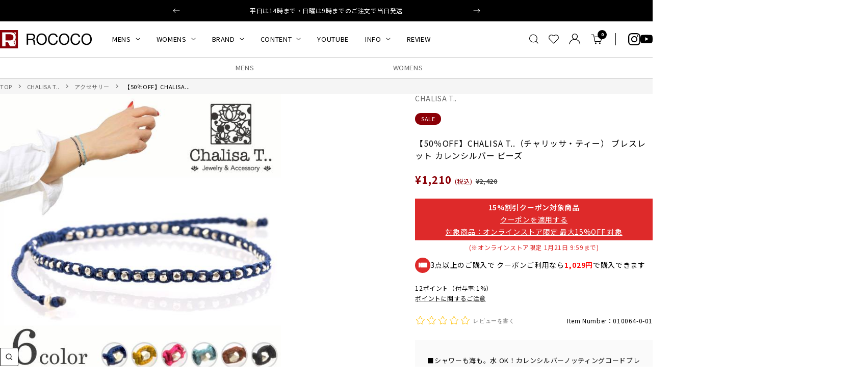

--- FILE ---
content_type: text/html; charset=utf-8
request_url: https://roco2web.com/products/010064-0-01
body_size: 62768
content:
<!doctype html><html class="no-js" lang="ja" dir="ltr">
  <head>

    <meta charset="utf-8">
    <meta name="viewport" content="width=device-width, initial-scale=1.0, height=device-height, minimum-scale=1.0, maximum-scale=1.0">
    <meta name="theme-color" content="#ffffff">

    <title>【50％OFF】CHALISA T..（チャリッサ・ティー） ブレスレット カレンシルバー ビーズ｜ROCOCO ONLINE STORE</title><meta name="description" content="■シャワーも海も。水 OK！カレンシルバーノッティングコードブレスレット 一日中つけっぱなしがOKな強靭で水にも強いノッティングコードと温かみある個性と芸術的なカレンシルバーの組み合わせ。 組み合わせが楽しめるシンプルなデザインと豊富なカラー。簡単にサイズ調節、取り外しが可能。 ■温かみあるハンドメイドシルバーをアクセントに 1つ1つ少しずつカタチの異なるハンドメイドのカレンシルバーの表情を活かしたシンプルなシングルブレスレット。"><link rel="canonical" href="https://roco2web.com/products/010064-0-01"><link rel="shortcut icon" href="//roco2web.com/cdn/shop/files/rococo.png?v=1658820884&width=96" type="image/png"><link rel="preconnect" href="https://cdn.shopify.com">
    <link rel="dns-prefetch" href="https://productreviews.shopifycdn.com">
    <link rel="dns-prefetch" href="https://www.google-analytics.com"><link rel="preload" as="style" href="//roco2web.com/cdn/shop/t/39/assets/theme.css?v=59837694061730260351760968337">
    <link rel="preload" as="script" href="//roco2web.com/cdn/shop/t/39/assets/vendor.js?v=32643890569905814191760968337">
    <link rel="preload" as="script" href="//roco2web.com/cdn/shop/t/39/assets/theme.js?v=10493877280162241371760968337"><link rel="preload" as="fetch" href="/products/010064-0-01.js" crossorigin><link rel="preload" as="script" href="//roco2web.com/cdn/shop/t/39/assets/flickity.js?v=176646718982628074891760968337"><meta property="og:type" content="product">
  <meta property="og:title" content="【50％OFF】CHALISA T..（チャリッサ・ティー） ブレスレット カレンシルバー ビーズ">
  <meta property="product:price:amount" content="1,210">
  <meta property="product:price:currency" content="JPY"><meta property="og:image" content="http://roco2web.com/cdn/shop/products/10064_r1.jpg?v=1657773746&width=1024">
  <meta property="og:image:secure_url" content="https://roco2web.com/cdn/shop/products/10064_r1.jpg?v=1657773746&width=1024">
  <meta property="og:image:width" content="600">
  <meta property="og:image:height" content="600"><meta property="og:description" content="■シャワーも海も。水 OK！カレンシルバーノッティングコードブレスレット 一日中つけっぱなしがOKな強靭で水にも強いノッティングコードと温かみある個性と芸術的なカレンシルバーの組み合わせ。 組み合わせが楽しめるシンプルなデザインと豊富なカラー。簡単にサイズ調節、取り外しが可能。 ■温かみあるハンドメイドシルバーをアクセントに 1つ1つ少しずつカタチの異なるハンドメイドのカレンシルバーの表情を活かしたシンプルなシングルブレスレット。"><meta property="og:url" content="https://roco2web.com/products/010064-0-01">
<meta property="og:site_name" content="ROCOCO ONLINE STORE"><meta name="twitter:card" content="summary"><meta name="twitter:title" content="【50％OFF】CHALISA T..（チャリッサ・ティー） ブレスレット カレンシルバー ビーズ">
  <meta name="twitter:description" content="

"><meta name="twitter:image" content="https://roco2web.com/cdn/shop/products/10064_r1.jpg?v=1657773746&width=1200">
  <meta name="twitter:image:alt" content="CHALISA T..">
    <script type="application/ld+json">{"@context":"http:\/\/schema.org\/","@id":"\/products\/010064-0-01#product","@type":"ProductGroup","brand":{"@type":"Brand","name":"CHALISA T.."},"category":"アクセサリー","description":"\n\n","hasVariant":[{"@id":"\/products\/010064-0-01?variant=40307020595293#variant","@type":"Product","image":"https:\/\/roco2web.com\/cdn\/shop\/products\/10064_rc1.jpg?v=1657863169\u0026width=1920","name":"【50％OFF】CHALISA T..（チャリッサ・ティー） ブレスレット カレンシルバー ビーズ - navy \/ レディースフリー","offers":{"@id":"\/products\/010064-0-01?variant=40307020595293#offer","@type":"Offer","availability":"http:\/\/schema.org\/OutOfStock","price":"1210","priceCurrency":"JPY","url":"https:\/\/roco2web.com\/products\/010064-0-01?variant=40307020595293"},"sku":"010064-0-01-0LF-NVY"},{"@id":"\/products\/010064-0-01?variant=40310946594909#variant","@type":"Product","image":"https:\/\/roco2web.com\/cdn\/shop\/products\/10064_rc2.jpg?v=1657863169\u0026width=1920","name":"【50％OFF】CHALISA T..（チャリッサ・ティー） ブレスレット カレンシルバー ビーズ - mustard \/ レディースフリー","offers":{"@id":"\/products\/010064-0-01?variant=40310946594909#offer","@type":"Offer","availability":"http:\/\/schema.org\/InStock","price":"1210","priceCurrency":"JPY","url":"https:\/\/roco2web.com\/products\/010064-0-01?variant=40310946594909"},"sku":"010064-0-01-0LF-YLW"},{"@id":"\/products\/010064-0-01?variant=40310946627677#variant","@type":"Product","image":"https:\/\/roco2web.com\/cdn\/shop\/products\/10064_rc3.jpg?v=1657863169\u0026width=1920","name":"【50％OFF】CHALISA T..（チャリッサ・ティー） ブレスレット カレンシルバー ビーズ - pink \/ レディースフリー","offers":{"@id":"\/products\/010064-0-01?variant=40310946627677#offer","@type":"Offer","availability":"http:\/\/schema.org\/InStock","price":"1210","priceCurrency":"JPY","url":"https:\/\/roco2web.com\/products\/010064-0-01?variant=40310946627677"},"sku":"010064-0-01-0LF-PNK"},{"@id":"\/products\/010064-0-01?variant=40310946660445#variant","@type":"Product","image":"https:\/\/roco2web.com\/cdn\/shop\/products\/10064_rc4.jpg?v=1657863169\u0026width=1920","name":"【50％OFF】CHALISA T..（チャリッサ・ティー） ブレスレット カレンシルバー ビーズ - sax \/ レディースフリー","offers":{"@id":"\/products\/010064-0-01?variant=40310946660445#offer","@type":"Offer","availability":"http:\/\/schema.org\/OutOfStock","price":"1210","priceCurrency":"JPY","url":"https:\/\/roco2web.com\/products\/010064-0-01?variant=40310946660445"},"sku":"010064-0-01-0LF-SAX"},{"@id":"\/products\/010064-0-01?variant=40310946693213#variant","@type":"Product","image":"https:\/\/roco2web.com\/cdn\/shop\/products\/10064_rc5.jpg?v=1657863169\u0026width=1920","name":"【50％OFF】CHALISA T..（チャリッサ・ティー） ブレスレット カレンシルバー ビーズ - brown \/ レディースフリー","offers":{"@id":"\/products\/010064-0-01?variant=40310946693213#offer","@type":"Offer","availability":"http:\/\/schema.org\/InStock","price":"1210","priceCurrency":"JPY","url":"https:\/\/roco2web.com\/products\/010064-0-01?variant=40310946693213"},"sku":"010064-0-01-0LF-BRN"},{"@id":"\/products\/010064-0-01?variant=40310946725981#variant","@type":"Product","image":"https:\/\/roco2web.com\/cdn\/shop\/products\/10064_rc6.jpg?v=1657863169\u0026width=1920","name":"【50％OFF】CHALISA T..（チャリッサ・ティー） ブレスレット カレンシルバー ビーズ - black \/ レディースフリー","offers":{"@id":"\/products\/010064-0-01?variant=40310946725981#offer","@type":"Offer","availability":"http:\/\/schema.org\/OutOfStock","price":"1210","priceCurrency":"JPY","url":"https:\/\/roco2web.com\/products\/010064-0-01?variant=40310946725981"},"sku":"010064-0-01-0LF-BLK"}],"name":"【50％OFF】CHALISA T..（チャリッサ・ティー） ブレスレット カレンシルバー ビーズ","productGroupID":"6867661127773","url":"https:\/\/roco2web.com\/products\/010064-0-01"}</script><script type="application/ld+json">
  {
    "@context": "https://schema.org",
    "@type": "BreadcrumbList",
    "itemListElement": [{
        "@type": "ListItem",
        "position": 1,
        "name": "TOP",
        "item": "https://roco2web.com"
      },{
            "@type": "ListItem",
            "position": 2,
            "name": "【50％OFF】CHALISA T..（チャリッサ・ティー） ブレスレット カレンシルバー ビーズ",
            "item": "https://roco2web.com/products/010064-0-01"
          }]
  }
</script>
    <style>
  /* Typography (heading) */
  

/* Typography (body) */
  



@import url('https://fonts.googleapis.com/css2?family=Noto+Sans+JP:wght@400..900&display=swap');

  :root {
    
--heading-color: 0, 0, 0;
    --text-color: 0, 0, 0;
    --background: 255, 255, 255;
    --secondary-background: 245, 245, 245;
    --border-color: 235, 235, 235;
    --border-color-darker: 153, 153, 153;
    --success-color: 46, 158, 123;
    --success-background: 213, 236, 229;
    --error-color: 222, 42, 42;
    --error-background: 253, 240, 240;
    --primary-button-background: 0, 0, 0;
    --primary-button-text-color: 255, 255, 255;
    --secondary-button-background: 0, 0, 0;
    --secondary-button-text-color: 255, 255, 255;
    --product-star-rating: 246, 164, 41;
    --product-on-sale-accent: 139, 0, 7;
    --product-sold-out-accent: 111, 113, 155;
    --product-custom-label-background: 64, 93, 230;
    --product-custom-label-text-color: 255, 255, 255;
    --product-custom-label-2-background: 243, 255, 52;
    --product-custom-label-2-text-color: 0, 0, 0;
    --product-low-stock-text-color: 139, 0, 7;
    --product-in-stock-text-color: 46, 158, 123;
    --loading-bar-background: 0, 0, 0;

    /* We duplicate some "base" colors as root colors, which is useful to use on drawer elements or popover without. Those should not be overridden to avoid issues */
    --root-heading-color: 0, 0, 0;
    --root-text-color: 0, 0, 0;
    --root-background: 255, 255, 255;
    --root-border-color: 235, 235, 235;
    --root-primary-button-background: 0, 0, 0;
    --root-primary-button-text-color: 255, 255, 255;

    --base-font-size: 14px;
    /* --heading-font-family: Helvetica, Arial, sans-serif; */
    --heading-font-family: "Noto Sans JP", 'Hiragino Sans','ヒラギノ角ゴシック',"Hiragino Kaku Gothic ProN",'Hiragino Kaku Gothic Pro','Hiragino Kaku Gothic', sans-serif;    
    --heading-font-weight: 400;
    --heading-font-style: normal;
    --heading-text-transform: uppercase;
    /* --text-font-family: Helvetica, Arial, sans-serif; */
    --text-font-family: "Noto Sans JP", 'Hiragino Sans','ヒラギノ角ゴシック',"Hiragino Kaku Gothic ProN",'Hiragino Kaku Gothic Pro','Hiragino Kaku Gothic', sans-serif;    
    --text-font-weight: 400;
    --text-font-style: normal;
    --text-font-bold-weight: 700;

    /* Typography (font size) */
    --heading-xxsmall-font-size: 10px;
    --heading-xsmall-font-size: 10px;
    --heading-small-font-size: 11px;
    --heading-large-font-size: 32px;
    --heading-h1-font-size: 32px;
    --heading-h2-font-size: 24px;
    --heading-h3-font-size: 22px;
    --heading-h4-font-size: 22px;
    --heading-h5-font-size: 18px;
    --heading-h6-font-size: 16px;

    /* Control the look and feel of the theme by changing radius of various elements */
    --button-border-radius: 2px;
    --block-border-radius: 0px;
    --block-border-radius-reduced: 0px;
    --color-swatch-border-radius: 100%;

    /* Button size */
    --button-height: 48px;
    --button-small-height: 40px;

    /* Form related */
    --form-input-field-height: 48px;
    --form-input-gap: 16px;
    --form-submit-margin: 24px;

    /* Product listing related variables */
    --product-list-block-spacing: 32px;

    /* Video related */
    --play-button-background: 255, 255, 255;
    --play-button-arrow: 0, 0, 0;

    /* RTL support */
    --transform-logical-flip: 1;
    --transform-origin-start: left;
    --transform-origin-end: right;

    /* Other */
    --zoom-cursor-svg-url: url(//roco2web.com/cdn/shop/t/39/assets/zoom-cursor.svg?v=79943095783198869421760968337);
    --arrow-right-svg-url: url(//roco2web.com/cdn/shop/t/39/assets/arrow-right.svg?v=28832371729054011561760968337);
    --arrow-left-svg-url: url(//roco2web.com/cdn/shop/t/39/assets/arrow-left.svg?v=47624417225440425351760968337);

    /* Some useful variables that we can reuse in our CSS. Some explanation are needed for some of them:
       - container-max-width-minus-gutters: represents the container max width without the edge gutters
       - container-outer-width: considering the screen width, represent all the space outside the container
       - container-outer-margin: same as container-outer-width but get set to 0 inside a container
       - container-inner-width: the effective space inside the container (minus gutters)
       - grid-column-width: represents the width of a single column of the grid
       - vertical-breather: this is a variable that defines the global "spacing" between sections, and inside the section
                            to create some "breath" and minimum spacing
     */
    /* --container-max-width: 1600px; */
    --container-max-width: 1440px;
    /* --container-gutter: 24px; */
    --container-gutter: 20px;
    --container-max-width-minus-gutters: calc(var(--container-max-width) - (var(--container-gutter)) * 2);
    --container-outer-width: max(calc((100vw - var(--container-max-width-minus-gutters)) / 2), var(--container-gutter));
    --container-outer-margin: var(--container-outer-width);
    --container-inner-width: calc(100vw - var(--container-outer-width) * 2);

    --grid-column-count: 10;
    --grid-gap: 24px;
    --grid-column-width: calc((100vw - var(--container-outer-width) * 2 - var(--grid-gap) * (var(--grid-column-count) - 1)) / var(--grid-column-count));

    --vertical-breather: 64px;
    --vertical-breather-tight: 64px;

    /* Shopify related variables */
    --payment-terms-background-color: #ffffff;
  }

  @media screen and (min-width: 741px) {
    :root {
      --container-gutter: 40px;
      --grid-column-count: 20;
      --vertical-breather: 64px;
      --vertical-breather-tight: 64px;

      /* Typography (font size) */
      --heading-xsmall-font-size: 11px;
      --heading-small-font-size: 12px;
      --heading-large-font-size: 48px;
      --heading-h1-font-size: 48px;
      --heading-h2-font-size: 36px;
      --heading-h3-font-size: 30px;
      --heading-h4-font-size: 22px;
      --heading-h5-font-size: 18px;
      --heading-h6-font-size: 16px;

      /* Form related */
      --form-input-field-height: 52px;
      --form-submit-margin: 32px;

      /* Button size */
      --button-height: 52px;
      --button-small-height: 44px;
    }
  }

  @media screen and (min-width: 1200px) {
    :root {
      --vertical-breather: 90px;
      --vertical-breather-tight: 64px;
      --product-list-block-spacing: 48px;

      /* Typography */
      --heading-large-font-size: 58px;
      --heading-h1-font-size: 50px;
      --heading-h2-font-size: 40px;
      --heading-h3-font-size: 32px;
      --heading-h4-font-size: 26px;
      --heading-h5-font-size: 22px;
      --heading-h6-font-size: 16px;
    }
  }

  @media screen and (min-width: 1600px) {
    :root {
      --vertical-breather: 120px;
      --vertical-breather-tight: 64px;
    }
  }
</style>
    <script>
  // This allows to expose several variables to the global scope, to be used in scripts
  window.themeVariables = {
    settings: {
      direction: "ltr",
      pageType: "product",
      cartCount: 0,
      moneyFormat: "¥{{amount_no_decimals}}",
      moneyWithCurrencyFormat: "¥{{amount_no_decimals}} JPY",
      showVendor: true,
      discountMode: "text",
      currencyCodeEnabled: false,
      cartType: "message",
      cartCurrency: "JPY",
      mobileZoomFactor: 2.5
    },

    routes: {
      host: "roco2web.com",
      rootUrl: "\/",
      rootUrlWithoutSlash: '',
      cartUrl: "\/cart",
      cartAddUrl: "\/cart\/add",
      cartChangeUrl: "\/cart\/change",
      searchUrl: "\/search",
      predictiveSearchUrl: "\/search\/suggest",
      productRecommendationsUrl: "\/recommendations\/products"
    },

    strings: {
      accessibilityDelete: "削除",
      accessibilityClose: "閉じる",
      collectionSoldOut: "SOLD OUT",
      collectionDiscount: "@savings@節約する",
      productSalePrice: "セール価格",
      productRegularPrice: "通常価格",
      productFormUnavailable: "選択不可能",
      productFormSoldOut: "在庫なし",
      productFormPreOrder: "先行予約",
      productFormAddToCart: "カートに追加する",
      searchNoResults: "結果は見つかりませんでした",
      searchNewSearch: "新規検索",
      searchProducts: "商品",
      searchArticles: "記事",
      searchPages: "ページ",
      searchCollections: "コレクション一覧",
      cartViewCart: "カートを見る",
      cartItemAdded: "カートに商品が追加されました！",
      cartItemAddedShort: "追加されました！",
      cartAddOrderNote: "ご注文メモ",
      cartEditOrderNote: "編集",
      shippingEstimatorNoResults: "申し訳ありませんが、お客様のご住所への発送は現在行っておりません",
      shippingEstimatorOneResult: "お客様のご住所には1つの配送料金が適用されます:",
      shippingEstimatorMultipleResults: "お客様のご住所に合わせて、複数の配送料金が選択できます:",
      shippingEstimatorError: "配送料金の取得中に1つ以上のエラーが発生しました:"
    },

    libs: {
      flickity: "\/\/roco2web.com\/cdn\/shop\/t\/39\/assets\/flickity.js?v=176646718982628074891760968337",
      photoswipe: "\/\/roco2web.com\/cdn\/shop\/t\/39\/assets\/photoswipe.js?v=132268647426145925301760968337",
      qrCode: "\/\/roco2web.com\/cdn\/shopifycloud\/storefront\/assets\/themes_support\/vendor\/qrcode-3f2b403b.js"
    },

    breakpoints: {
      phone: 'screen and (max-width: 740px)',
      tablet: 'screen and (min-width: 741px) and (max-width: 999px)',
      tabletAndUp: 'screen and (min-width: 741px)',
      pocket: 'screen and (max-width: 999px)',
      lap: 'screen and (min-width: 1000px) and (max-width: 1199px)',
      lapAndUp: 'screen and (min-width: 1000px)',
      desktop: 'screen and (min-width: 1200px)',
      wide: 'screen and (min-width: 1400px)'
    }
  };

  window.addEventListener('pageshow', async () => {
    const cartContent = await (await fetch(`${window.themeVariables.routes.cartUrl}.js`, {cache: 'reload'})).json();
    document.documentElement.dispatchEvent(new CustomEvent('cart:refresh', {detail: {cart: cartContent}}));
  });

  if ('noModule' in HTMLScriptElement.prototype) {
    // Old browsers (like IE) that does not support module will be considered as if not executing JS at all
    document.documentElement.className = document.documentElement.className.replace('no-js', 'js');

    requestAnimationFrame(() => {
      const viewportHeight = (window.visualViewport ? window.visualViewport.height : document.documentElement.clientHeight);
      document.documentElement.style.setProperty('--window-height',viewportHeight + 'px');
    });
  }// We save the product ID in local storage to be eventually used for recently viewed section
    try {
      const items = JSON.parse(localStorage.getItem('theme:recently-viewed-products') || '[]');

      // We check if the current product already exists, and if it does not, we add it at the start
      if (!items.includes(6867661127773)) {
        items.unshift(6867661127773);
      }

      localStorage.setItem('theme:recently-viewed-products', JSON.stringify(items.slice(0, 20)));
    } catch (e) {
      // Safari in private mode does not allow setting item, we silently fail
    }</script>

    <link rel="stylesheet" href="//roco2web.com/cdn/shop/t/39/assets/theme.css?v=59837694061730260351760968337">
    <link rel="stylesheet" href="//roco2web.com/cdn/shop/t/39/assets/custom.css?v=37348246606649542391760971997">

    <script src="//roco2web.com/cdn/shop/t/39/assets/vendor.js?v=32643890569905814191760968337" defer></script>
    <script src="//roco2web.com/cdn/shop/t/39/assets/theme.js?v=10493877280162241371760968337" defer></script>
    <script src="//roco2web.com/cdn/shop/t/39/assets/custom.js?v=155714700275326417151760968337" defer></script>

    <script>window.performance && window.performance.mark && window.performance.mark('shopify.content_for_header.start');</script><meta name="google-site-verification" content="_Tg6a4_QsohCdvWa5AEcLG6I2KaiC3WgrDIMXSaNx9M">
<meta id="shopify-digital-wallet" name="shopify-digital-wallet" content="/57707790429/digital_wallets/dialog">
<meta name="shopify-checkout-api-token" content="ab35201b6c13a180d81ab20dcbf46911">
<link rel="alternate" type="application/json+oembed" href="https://roco2web.com/products/010064-0-01.oembed">
<script async="async" src="/checkouts/internal/preloads.js?locale=ja-JP"></script>
<link rel="preconnect" href="https://shop.app" crossorigin="anonymous">
<script async="async" src="https://shop.app/checkouts/internal/preloads.js?locale=ja-JP&shop_id=57707790429" crossorigin="anonymous"></script>
<script id="apple-pay-shop-capabilities" type="application/json">{"shopId":57707790429,"countryCode":"JP","currencyCode":"JPY","merchantCapabilities":["supports3DS"],"merchantId":"gid:\/\/shopify\/Shop\/57707790429","merchantName":"ROCOCO ONLINE STORE","requiredBillingContactFields":["postalAddress","email","phone"],"requiredShippingContactFields":["postalAddress","email","phone"],"shippingType":"shipping","supportedNetworks":["visa","masterCard","amex","jcb","discover"],"total":{"type":"pending","label":"ROCOCO ONLINE STORE","amount":"1.00"},"shopifyPaymentsEnabled":true,"supportsSubscriptions":true}</script>
<script id="shopify-features" type="application/json">{"accessToken":"ab35201b6c13a180d81ab20dcbf46911","betas":["rich-media-storefront-analytics"],"domain":"roco2web.com","predictiveSearch":false,"shopId":57707790429,"locale":"ja"}</script>
<script>var Shopify = Shopify || {};
Shopify.shop = "roco2web.myshopify.com";
Shopify.locale = "ja";
Shopify.currency = {"active":"JPY","rate":"1.0"};
Shopify.country = "JP";
Shopify.theme = {"name":"ByR6B_custom_v1.4_お試し購入","id":145296556125,"schema_name":"Focal","schema_version":"11.2.1","theme_store_id":null,"role":"main"};
Shopify.theme.handle = "null";
Shopify.theme.style = {"id":null,"handle":null};
Shopify.cdnHost = "roco2web.com/cdn";
Shopify.routes = Shopify.routes || {};
Shopify.routes.root = "/";</script>
<script type="module">!function(o){(o.Shopify=o.Shopify||{}).modules=!0}(window);</script>
<script>!function(o){function n(){var o=[];function n(){o.push(Array.prototype.slice.apply(arguments))}return n.q=o,n}var t=o.Shopify=o.Shopify||{};t.loadFeatures=n(),t.autoloadFeatures=n()}(window);</script>
<script>
  window.ShopifyPay = window.ShopifyPay || {};
  window.ShopifyPay.apiHost = "shop.app\/pay";
  window.ShopifyPay.redirectState = null;
</script>
<script id="shop-js-analytics" type="application/json">{"pageType":"product"}</script>
<script defer="defer" async type="module" src="//roco2web.com/cdn/shopifycloud/shop-js/modules/v2/client.init-shop-cart-sync_Cun6Ba8E.ja.esm.js"></script>
<script defer="defer" async type="module" src="//roco2web.com/cdn/shopifycloud/shop-js/modules/v2/chunk.common_DGWubyOB.esm.js"></script>
<script type="module">
  await import("//roco2web.com/cdn/shopifycloud/shop-js/modules/v2/client.init-shop-cart-sync_Cun6Ba8E.ja.esm.js");
await import("//roco2web.com/cdn/shopifycloud/shop-js/modules/v2/chunk.common_DGWubyOB.esm.js");

  window.Shopify.SignInWithShop?.initShopCartSync?.({"fedCMEnabled":true,"windoidEnabled":true});

</script>
<script>
  window.Shopify = window.Shopify || {};
  if (!window.Shopify.featureAssets) window.Shopify.featureAssets = {};
  window.Shopify.featureAssets['shop-js'] = {"shop-cart-sync":["modules/v2/client.shop-cart-sync_kpadWrR6.ja.esm.js","modules/v2/chunk.common_DGWubyOB.esm.js"],"init-fed-cm":["modules/v2/client.init-fed-cm_deEwcgdG.ja.esm.js","modules/v2/chunk.common_DGWubyOB.esm.js"],"shop-button":["modules/v2/client.shop-button_Bgl7Akkx.ja.esm.js","modules/v2/chunk.common_DGWubyOB.esm.js"],"shop-cash-offers":["modules/v2/client.shop-cash-offers_CGfJizyJ.ja.esm.js","modules/v2/chunk.common_DGWubyOB.esm.js","modules/v2/chunk.modal_Ba7vk6QP.esm.js"],"init-windoid":["modules/v2/client.init-windoid_DLaIoEuB.ja.esm.js","modules/v2/chunk.common_DGWubyOB.esm.js"],"shop-toast-manager":["modules/v2/client.shop-toast-manager_BZdAlEPY.ja.esm.js","modules/v2/chunk.common_DGWubyOB.esm.js"],"init-shop-email-lookup-coordinator":["modules/v2/client.init-shop-email-lookup-coordinator_BxGPdBrh.ja.esm.js","modules/v2/chunk.common_DGWubyOB.esm.js"],"init-shop-cart-sync":["modules/v2/client.init-shop-cart-sync_Cun6Ba8E.ja.esm.js","modules/v2/chunk.common_DGWubyOB.esm.js"],"avatar":["modules/v2/client.avatar_BTnouDA3.ja.esm.js"],"pay-button":["modules/v2/client.pay-button_iRJggQYg.ja.esm.js","modules/v2/chunk.common_DGWubyOB.esm.js"],"init-customer-accounts":["modules/v2/client.init-customer-accounts_BbQrQ-BF.ja.esm.js","modules/v2/client.shop-login-button_CXxZBmJa.ja.esm.js","modules/v2/chunk.common_DGWubyOB.esm.js","modules/v2/chunk.modal_Ba7vk6QP.esm.js"],"init-shop-for-new-customer-accounts":["modules/v2/client.init-shop-for-new-customer-accounts_48e-446J.ja.esm.js","modules/v2/client.shop-login-button_CXxZBmJa.ja.esm.js","modules/v2/chunk.common_DGWubyOB.esm.js","modules/v2/chunk.modal_Ba7vk6QP.esm.js"],"shop-login-button":["modules/v2/client.shop-login-button_CXxZBmJa.ja.esm.js","modules/v2/chunk.common_DGWubyOB.esm.js","modules/v2/chunk.modal_Ba7vk6QP.esm.js"],"init-customer-accounts-sign-up":["modules/v2/client.init-customer-accounts-sign-up_Bb65hYMR.ja.esm.js","modules/v2/client.shop-login-button_CXxZBmJa.ja.esm.js","modules/v2/chunk.common_DGWubyOB.esm.js","modules/v2/chunk.modal_Ba7vk6QP.esm.js"],"shop-follow-button":["modules/v2/client.shop-follow-button_BO2OQvUT.ja.esm.js","modules/v2/chunk.common_DGWubyOB.esm.js","modules/v2/chunk.modal_Ba7vk6QP.esm.js"],"checkout-modal":["modules/v2/client.checkout-modal__QRFVvMA.ja.esm.js","modules/v2/chunk.common_DGWubyOB.esm.js","modules/v2/chunk.modal_Ba7vk6QP.esm.js"],"lead-capture":["modules/v2/client.lead-capture_Be4qr8sG.ja.esm.js","modules/v2/chunk.common_DGWubyOB.esm.js","modules/v2/chunk.modal_Ba7vk6QP.esm.js"],"shop-login":["modules/v2/client.shop-login_BCaq99Td.ja.esm.js","modules/v2/chunk.common_DGWubyOB.esm.js","modules/v2/chunk.modal_Ba7vk6QP.esm.js"],"payment-terms":["modules/v2/client.payment-terms_C-1Cu6jg.ja.esm.js","modules/v2/chunk.common_DGWubyOB.esm.js","modules/v2/chunk.modal_Ba7vk6QP.esm.js"]};
</script>
<script>(function() {
  var isLoaded = false;
  function asyncLoad() {
    if (isLoaded) return;
    isLoaded = true;
    var urls = ["\/\/swymv3free-01.azureedge.net\/code\/swym-shopify.js?shop=roco2web.myshopify.com","https:\/\/cdn.s3.pop-convert.com\/pcjs.production.min.js?unique_id=roco2web.myshopify.com\u0026shop=roco2web.myshopify.com","https:\/\/script.pop-convert.com\/new-micro\/production.pc.min.js?unique_id=roco2web.myshopify.com\u0026shop=roco2web.myshopify.com"];
    for (var i = 0; i < urls.length; i++) {
      var s = document.createElement('script');
      s.type = 'text/javascript';
      s.async = true;
      s.src = urls[i];
      var x = document.getElementsByTagName('script')[0];
      x.parentNode.insertBefore(s, x);
    }
  };
  if(window.attachEvent) {
    window.attachEvent('onload', asyncLoad);
  } else {
    window.addEventListener('load', asyncLoad, false);
  }
})();</script>
<script id="__st">var __st={"a":57707790429,"offset":32400,"reqid":"8f78d688-e4f3-4474-a8b6-c3e34b69887f-1768719069","pageurl":"roco2web.com\/products\/010064-0-01","u":"2eb553cbb451","p":"product","rtyp":"product","rid":6867661127773};</script>
<script>window.ShopifyPaypalV4VisibilityTracking = true;</script>
<script id="captcha-bootstrap">!function(){'use strict';const t='contact',e='account',n='new_comment',o=[[t,t],['blogs',n],['comments',n],[t,'customer']],c=[[e,'customer_login'],[e,'guest_login'],[e,'recover_customer_password'],[e,'create_customer']],r=t=>t.map((([t,e])=>`form[action*='/${t}']:not([data-nocaptcha='true']) input[name='form_type'][value='${e}']`)).join(','),a=t=>()=>t?[...document.querySelectorAll(t)].map((t=>t.form)):[];function s(){const t=[...o],e=r(t);return a(e)}const i='password',u='form_key',d=['recaptcha-v3-token','g-recaptcha-response','h-captcha-response',i],f=()=>{try{return window.sessionStorage}catch{return}},m='__shopify_v',_=t=>t.elements[u];function p(t,e,n=!1){try{const o=window.sessionStorage,c=JSON.parse(o.getItem(e)),{data:r}=function(t){const{data:e,action:n}=t;return t[m]||n?{data:e,action:n}:{data:t,action:n}}(c);for(const[e,n]of Object.entries(r))t.elements[e]&&(t.elements[e].value=n);n&&o.removeItem(e)}catch(o){console.error('form repopulation failed',{error:o})}}const l='form_type',E='cptcha';function T(t){t.dataset[E]=!0}const w=window,h=w.document,L='Shopify',v='ce_forms',y='captcha';let A=!1;((t,e)=>{const n=(g='f06e6c50-85a8-45c8-87d0-21a2b65856fe',I='https://cdn.shopify.com/shopifycloud/storefront-forms-hcaptcha/ce_storefront_forms_captcha_hcaptcha.v1.5.2.iife.js',D={infoText:'hCaptchaによる保護',privacyText:'プライバシー',termsText:'利用規約'},(t,e,n)=>{const o=w[L][v],c=o.bindForm;if(c)return c(t,g,e,D).then(n);var r;o.q.push([[t,g,e,D],n]),r=I,A||(h.body.append(Object.assign(h.createElement('script'),{id:'captcha-provider',async:!0,src:r})),A=!0)});var g,I,D;w[L]=w[L]||{},w[L][v]=w[L][v]||{},w[L][v].q=[],w[L][y]=w[L][y]||{},w[L][y].protect=function(t,e){n(t,void 0,e),T(t)},Object.freeze(w[L][y]),function(t,e,n,w,h,L){const[v,y,A,g]=function(t,e,n){const i=e?o:[],u=t?c:[],d=[...i,...u],f=r(d),m=r(i),_=r(d.filter((([t,e])=>n.includes(e))));return[a(f),a(m),a(_),s()]}(w,h,L),I=t=>{const e=t.target;return e instanceof HTMLFormElement?e:e&&e.form},D=t=>v().includes(t);t.addEventListener('submit',(t=>{const e=I(t);if(!e)return;const n=D(e)&&!e.dataset.hcaptchaBound&&!e.dataset.recaptchaBound,o=_(e),c=g().includes(e)&&(!o||!o.value);(n||c)&&t.preventDefault(),c&&!n&&(function(t){try{if(!f())return;!function(t){const e=f();if(!e)return;const n=_(t);if(!n)return;const o=n.value;o&&e.removeItem(o)}(t);const e=Array.from(Array(32),(()=>Math.random().toString(36)[2])).join('');!function(t,e){_(t)||t.append(Object.assign(document.createElement('input'),{type:'hidden',name:u})),t.elements[u].value=e}(t,e),function(t,e){const n=f();if(!n)return;const o=[...t.querySelectorAll(`input[type='${i}']`)].map((({name:t})=>t)),c=[...d,...o],r={};for(const[a,s]of new FormData(t).entries())c.includes(a)||(r[a]=s);n.setItem(e,JSON.stringify({[m]:1,action:t.action,data:r}))}(t,e)}catch(e){console.error('failed to persist form',e)}}(e),e.submit())}));const S=(t,e)=>{t&&!t.dataset[E]&&(n(t,e.some((e=>e===t))),T(t))};for(const o of['focusin','change'])t.addEventListener(o,(t=>{const e=I(t);D(e)&&S(e,y())}));const B=e.get('form_key'),M=e.get(l),P=B&&M;t.addEventListener('DOMContentLoaded',(()=>{const t=y();if(P)for(const e of t)e.elements[l].value===M&&p(e,B);[...new Set([...A(),...v().filter((t=>'true'===t.dataset.shopifyCaptcha))])].forEach((e=>S(e,t)))}))}(h,new URLSearchParams(w.location.search),n,t,e,['guest_login'])})(!0,!0)}();</script>
<script integrity="sha256-4kQ18oKyAcykRKYeNunJcIwy7WH5gtpwJnB7kiuLZ1E=" data-source-attribution="shopify.loadfeatures" defer="defer" src="//roco2web.com/cdn/shopifycloud/storefront/assets/storefront/load_feature-a0a9edcb.js" crossorigin="anonymous"></script>
<script crossorigin="anonymous" defer="defer" src="//roco2web.com/cdn/shopifycloud/storefront/assets/shopify_pay/storefront-65b4c6d7.js?v=20250812"></script>
<script data-source-attribution="shopify.dynamic_checkout.dynamic.init">var Shopify=Shopify||{};Shopify.PaymentButton=Shopify.PaymentButton||{isStorefrontPortableWallets:!0,init:function(){window.Shopify.PaymentButton.init=function(){};var t=document.createElement("script");t.src="https://roco2web.com/cdn/shopifycloud/portable-wallets/latest/portable-wallets.ja.js",t.type="module",document.head.appendChild(t)}};
</script>
<script data-source-attribution="shopify.dynamic_checkout.buyer_consent">
  function portableWalletsHideBuyerConsent(e){var t=document.getElementById("shopify-buyer-consent"),n=document.getElementById("shopify-subscription-policy-button");t&&n&&(t.classList.add("hidden"),t.setAttribute("aria-hidden","true"),n.removeEventListener("click",e))}function portableWalletsShowBuyerConsent(e){var t=document.getElementById("shopify-buyer-consent"),n=document.getElementById("shopify-subscription-policy-button");t&&n&&(t.classList.remove("hidden"),t.removeAttribute("aria-hidden"),n.addEventListener("click",e))}window.Shopify?.PaymentButton&&(window.Shopify.PaymentButton.hideBuyerConsent=portableWalletsHideBuyerConsent,window.Shopify.PaymentButton.showBuyerConsent=portableWalletsShowBuyerConsent);
</script>
<script data-source-attribution="shopify.dynamic_checkout.cart.bootstrap">document.addEventListener("DOMContentLoaded",(function(){function t(){return document.querySelector("shopify-accelerated-checkout-cart, shopify-accelerated-checkout")}if(t())Shopify.PaymentButton.init();else{new MutationObserver((function(e,n){t()&&(Shopify.PaymentButton.init(),n.disconnect())})).observe(document.body,{childList:!0,subtree:!0})}}));
</script>
<link id="shopify-accelerated-checkout-styles" rel="stylesheet" media="screen" href="https://roco2web.com/cdn/shopifycloud/portable-wallets/latest/accelerated-checkout-backwards-compat.css" crossorigin="anonymous">
<style id="shopify-accelerated-checkout-cart">
        #shopify-buyer-consent {
  margin-top: 1em;
  display: inline-block;
  width: 100%;
}

#shopify-buyer-consent.hidden {
  display: none;
}

#shopify-subscription-policy-button {
  background: none;
  border: none;
  padding: 0;
  text-decoration: underline;
  font-size: inherit;
  cursor: pointer;
}

#shopify-subscription-policy-button::before {
  box-shadow: none;
}

      </style>

<script>window.performance && window.performance.mark && window.performance.mark('shopify.content_for_header.end');</script>

    <meta name="google-site-verification" content="rgc1LSdLSjI8i6jVEGTajea2JP9aGYUJhvzioIPQiFs" />

    
    <script src="//roco2web.com/cdn/shop/t/39/assets/jquery.3.7.1.min.js?v=158417595810649192771760968337" ></script>      
    
    
    <!-- U-KOMI -->    
    <script type="text/javascript">
    (function u(){var u=document.createElement("script");u.type="text/javascript",u.async=true,u.src="//api.u-komi.com/cf0606f150cf11f0df3e06db13d82c28bb4de695ee8641e64a759517d4813953/widget.js";var k=document.getElementsByTagName("script")[0];k.parentNode.insertBefore(u,k)})();
    </script>

    <!-- Google Tag Manager -->
<script type="text/javascript">(function(w,d,s,l,i){w[l]=w[l]||[];w[l].push({'gtm.start':
new Date().getTime(),event:'gtm.js'});var f=d.getElementsByTagName(s)[0],
j=d.createElement(s),dl=l!='dataLayer'?'&l='+l:'';j.async=true;j.src=
'https://www.googletagmanager.com/gtm.js?id='+i+dl;f.parentNode.insertBefore(j,f);
})(window,document,'script','dataLayer','GTM-5SL9WLR');</script>
<!-- End Google Tag Manager -->


  <!-- LINE Tag Base Code -->
<!-- Do Not Modify -->
<script>
(function(g,d,o){
  g._ltq=g._ltq||[];g._lt=g._lt||function(){g._ltq.push(arguments)};
  var h=location.protocol==='https:'?'https://d.line-scdn.net':'http://d.line-cdn.net';
  var s=d.createElement('script');s.async=1;
  s.src=o||h+'/n/line_tag/public/release/v1/lt.js';
  var t=d.getElementsByTagName('script')[0];t.parentNode.insertBefore(s,t);
    })(window, document);
_lt('init', {
  customerType: 'account',
  tagId: '2c38c26d-53d7-4207-ad08-71063ab56fd8'
});
_lt('send', 'pv', ['2c38c26d-53d7-4207-ad08-71063ab56fd8']);
</script>
<noscript>
  <img height="1" width="1" style="display:none"
       src="https://tr.line.me/tag.gif?c_t=lap&t_id=2c38c26d-53d7-4207-ad08-71063ab56fd8&e=pv&noscript=1" />
</noscript>
<!-- End LINE Tag Base Code -->

<!-- LTV Lab かご離脱用-->
<script type="text/javascript">
  window.tr=window.tr||function(){tr.q=[];tr.q.push(arguments)};
window.sendTrack = window.sendTrack || function(obj,event) {
obj["sendId"] = "roco2web.com";
tr.tr_obj=obj;tr("send",event);tracking();}</script>
<script src="//c4.k-crm.jp/tracking.js"></script>
<script type="text/javascript">
var trackBody= [];
trackBody["userId"] ="";
sendTrack(trackBody,"normal");
</script>
<!-- End LTV Lab かご離脱用-->
    
    
  <!-- BEGIN app block: shopify://apps//blocks/star_rating/910a1be4-9d9f-4a91-9a6d-25d87b6f52da --><script>
    var script = document.createElement('script');
    //script.src = 'https://d1rptoks75ofg9.cloudfront.net/roco2web.myshopify.com.js'; //ST
    script.src = 'https://d1qnl12h46g6qu.cloudfront.net/roco2web.myshopify.com.js';
    script.async = true;
    document.head.appendChild(script);
</script>

<script>
  document.addEventListener("DOMContentLoaded", function() {
    if(document.getElementById('checkout')){
      document.getElementById('checkout').addEventListener('click',function(e){ 
        let fileds = document.getElementsByClassName('_NGC_CFA_note_field');
        let goNextPage = true;
        for (let a = 0; a < fileds.length; a++) {
          const item = fileds[a];
          if (document.getElementById('checknull_'+item.id)) {
            let filedsTag = item.tagName;
            let filedsType = item.type;
            let filedsValue = item.value;
            let filedsName = item.name;
            let isNullOrNot = document.getElementById('checknull_'+item.id).value;
            let errMessage = document.getElementById('errMessage_'+item.id).value;
            if ((filedsTag == "INPUT" && filedsType == "text") || filedsTag == "TEXTAREA" || filedsTag == "SELECT") {
              if((filedsValue == '' || filedsValue == '選択なし') && isNullOrNot == 'must' && errMessage !=''){
                e.preventDefault();
                document.getElementById('displayerrMessage_'+item.id).innerHTML= errMessage;
                goNextPage = false;
              } else if(isNullOrNot != 'must' && filedsValue == ''){
                  if(document.getElementById(item.id)){
                    document.getElementById(item.id).value = ' ';
                  }            
              } else{
                document.getElementById('displayerrMessage_'+item.id).innerHTML='';
              }
            }
            if ((filedsTag == "INPUT" && filedsType == "radio") || (filedsTag == "INPUT" && filedsType == "checkbox")) {
              let els = Array.from(document.getElementsByName(filedsName));
              let rs = els.filter(el => el.checked == true);
              if(isNullOrNot == 'must' && errMessage !='' && rs.length == 0){
                e.preventDefault();      
                document.getElementById('displayerrMessage_'+item.id).innerHTML= errMessage;
                goNextPage = false;
              }else{
                document.getElementById('displayerrMessage_'+item.id).innerHTML='';
              }
            }
          }
        }
        if(checkDateAviliableBeforeClickingCheckOut(e) && goNextPage){
          addUpdateNGCCartAttributesToCheckOut().then(() => {
            window.location.href = '/checkout'; 
          });
        }
      })
    }
  });
</script>



<!-- END app block --><script src="https://cdn.shopify.com/extensions/019bc7b6-5d73-71ea-861b-5569aedb99f5/wishlist-shopify-app-633/assets/wishlistcollections.js" type="text/javascript" defer="defer"></script>
<link href="https://cdn.shopify.com/extensions/019bc7b6-5d73-71ea-861b-5569aedb99f5/wishlist-shopify-app-633/assets/wishlistcollections.css" rel="stylesheet" type="text/css" media="all">
<script src="https://cdn.shopify.com/extensions/98609345-6027-4701-9e3f-4907c6a214d4/promolayer-11/assets/promolayer_loader.js" type="text/javascript" defer="defer"></script>
<link href="https://monorail-edge.shopifysvc.com" rel="dns-prefetch">
<script>(function(){if ("sendBeacon" in navigator && "performance" in window) {try {var session_token_from_headers = performance.getEntriesByType('navigation')[0].serverTiming.find(x => x.name == '_s').description;} catch {var session_token_from_headers = undefined;}var session_cookie_matches = document.cookie.match(/_shopify_s=([^;]*)/);var session_token_from_cookie = session_cookie_matches && session_cookie_matches.length === 2 ? session_cookie_matches[1] : "";var session_token = session_token_from_headers || session_token_from_cookie || "";function handle_abandonment_event(e) {var entries = performance.getEntries().filter(function(entry) {return /monorail-edge.shopifysvc.com/.test(entry.name);});if (!window.abandonment_tracked && entries.length === 0) {window.abandonment_tracked = true;var currentMs = Date.now();var navigation_start = performance.timing.navigationStart;var payload = {shop_id: 57707790429,url: window.location.href,navigation_start,duration: currentMs - navigation_start,session_token,page_type: "product"};window.navigator.sendBeacon("https://monorail-edge.shopifysvc.com/v1/produce", JSON.stringify({schema_id: "online_store_buyer_site_abandonment/1.1",payload: payload,metadata: {event_created_at_ms: currentMs,event_sent_at_ms: currentMs}}));}}window.addEventListener('pagehide', handle_abandonment_event);}}());</script>
<script id="web-pixels-manager-setup">(function e(e,d,r,n,o){if(void 0===o&&(o={}),!Boolean(null===(a=null===(i=window.Shopify)||void 0===i?void 0:i.analytics)||void 0===a?void 0:a.replayQueue)){var i,a;window.Shopify=window.Shopify||{};var t=window.Shopify;t.analytics=t.analytics||{};var s=t.analytics;s.replayQueue=[],s.publish=function(e,d,r){return s.replayQueue.push([e,d,r]),!0};try{self.performance.mark("wpm:start")}catch(e){}var l=function(){var e={modern:/Edge?\/(1{2}[4-9]|1[2-9]\d|[2-9]\d{2}|\d{4,})\.\d+(\.\d+|)|Firefox\/(1{2}[4-9]|1[2-9]\d|[2-9]\d{2}|\d{4,})\.\d+(\.\d+|)|Chrom(ium|e)\/(9{2}|\d{3,})\.\d+(\.\d+|)|(Maci|X1{2}).+ Version\/(15\.\d+|(1[6-9]|[2-9]\d|\d{3,})\.\d+)([,.]\d+|)( \(\w+\)|)( Mobile\/\w+|) Safari\/|Chrome.+OPR\/(9{2}|\d{3,})\.\d+\.\d+|(CPU[ +]OS|iPhone[ +]OS|CPU[ +]iPhone|CPU IPhone OS|CPU iPad OS)[ +]+(15[._]\d+|(1[6-9]|[2-9]\d|\d{3,})[._]\d+)([._]\d+|)|Android:?[ /-](13[3-9]|1[4-9]\d|[2-9]\d{2}|\d{4,})(\.\d+|)(\.\d+|)|Android.+Firefox\/(13[5-9]|1[4-9]\d|[2-9]\d{2}|\d{4,})\.\d+(\.\d+|)|Android.+Chrom(ium|e)\/(13[3-9]|1[4-9]\d|[2-9]\d{2}|\d{4,})\.\d+(\.\d+|)|SamsungBrowser\/([2-9]\d|\d{3,})\.\d+/,legacy:/Edge?\/(1[6-9]|[2-9]\d|\d{3,})\.\d+(\.\d+|)|Firefox\/(5[4-9]|[6-9]\d|\d{3,})\.\d+(\.\d+|)|Chrom(ium|e)\/(5[1-9]|[6-9]\d|\d{3,})\.\d+(\.\d+|)([\d.]+$|.*Safari\/(?![\d.]+ Edge\/[\d.]+$))|(Maci|X1{2}).+ Version\/(10\.\d+|(1[1-9]|[2-9]\d|\d{3,})\.\d+)([,.]\d+|)( \(\w+\)|)( Mobile\/\w+|) Safari\/|Chrome.+OPR\/(3[89]|[4-9]\d|\d{3,})\.\d+\.\d+|(CPU[ +]OS|iPhone[ +]OS|CPU[ +]iPhone|CPU IPhone OS|CPU iPad OS)[ +]+(10[._]\d+|(1[1-9]|[2-9]\d|\d{3,})[._]\d+)([._]\d+|)|Android:?[ /-](13[3-9]|1[4-9]\d|[2-9]\d{2}|\d{4,})(\.\d+|)(\.\d+|)|Mobile Safari.+OPR\/([89]\d|\d{3,})\.\d+\.\d+|Android.+Firefox\/(13[5-9]|1[4-9]\d|[2-9]\d{2}|\d{4,})\.\d+(\.\d+|)|Android.+Chrom(ium|e)\/(13[3-9]|1[4-9]\d|[2-9]\d{2}|\d{4,})\.\d+(\.\d+|)|Android.+(UC? ?Browser|UCWEB|U3)[ /]?(15\.([5-9]|\d{2,})|(1[6-9]|[2-9]\d|\d{3,})\.\d+)\.\d+|SamsungBrowser\/(5\.\d+|([6-9]|\d{2,})\.\d+)|Android.+MQ{2}Browser\/(14(\.(9|\d{2,})|)|(1[5-9]|[2-9]\d|\d{3,})(\.\d+|))(\.\d+|)|K[Aa][Ii]OS\/(3\.\d+|([4-9]|\d{2,})\.\d+)(\.\d+|)/},d=e.modern,r=e.legacy,n=navigator.userAgent;return n.match(d)?"modern":n.match(r)?"legacy":"unknown"}(),u="modern"===l?"modern":"legacy",c=(null!=n?n:{modern:"",legacy:""})[u],f=function(e){return[e.baseUrl,"/wpm","/b",e.hashVersion,"modern"===e.buildTarget?"m":"l",".js"].join("")}({baseUrl:d,hashVersion:r,buildTarget:u}),m=function(e){var d=e.version,r=e.bundleTarget,n=e.surface,o=e.pageUrl,i=e.monorailEndpoint;return{emit:function(e){var a=e.status,t=e.errorMsg,s=(new Date).getTime(),l=JSON.stringify({metadata:{event_sent_at_ms:s},events:[{schema_id:"web_pixels_manager_load/3.1",payload:{version:d,bundle_target:r,page_url:o,status:a,surface:n,error_msg:t},metadata:{event_created_at_ms:s}}]});if(!i)return console&&console.warn&&console.warn("[Web Pixels Manager] No Monorail endpoint provided, skipping logging."),!1;try{return self.navigator.sendBeacon.bind(self.navigator)(i,l)}catch(e){}var u=new XMLHttpRequest;try{return u.open("POST",i,!0),u.setRequestHeader("Content-Type","text/plain"),u.send(l),!0}catch(e){return console&&console.warn&&console.warn("[Web Pixels Manager] Got an unhandled error while logging to Monorail."),!1}}}}({version:r,bundleTarget:l,surface:e.surface,pageUrl:self.location.href,monorailEndpoint:e.monorailEndpoint});try{o.browserTarget=l,function(e){var d=e.src,r=e.async,n=void 0===r||r,o=e.onload,i=e.onerror,a=e.sri,t=e.scriptDataAttributes,s=void 0===t?{}:t,l=document.createElement("script"),u=document.querySelector("head"),c=document.querySelector("body");if(l.async=n,l.src=d,a&&(l.integrity=a,l.crossOrigin="anonymous"),s)for(var f in s)if(Object.prototype.hasOwnProperty.call(s,f))try{l.dataset[f]=s[f]}catch(e){}if(o&&l.addEventListener("load",o),i&&l.addEventListener("error",i),u)u.appendChild(l);else{if(!c)throw new Error("Did not find a head or body element to append the script");c.appendChild(l)}}({src:f,async:!0,onload:function(){if(!function(){var e,d;return Boolean(null===(d=null===(e=window.Shopify)||void 0===e?void 0:e.analytics)||void 0===d?void 0:d.initialized)}()){var d=window.webPixelsManager.init(e)||void 0;if(d){var r=window.Shopify.analytics;r.replayQueue.forEach((function(e){var r=e[0],n=e[1],o=e[2];d.publishCustomEvent(r,n,o)})),r.replayQueue=[],r.publish=d.publishCustomEvent,r.visitor=d.visitor,r.initialized=!0}}},onerror:function(){return m.emit({status:"failed",errorMsg:"".concat(f," has failed to load")})},sri:function(e){var d=/^sha384-[A-Za-z0-9+/=]+$/;return"string"==typeof e&&d.test(e)}(c)?c:"",scriptDataAttributes:o}),m.emit({status:"loading"})}catch(e){m.emit({status:"failed",errorMsg:(null==e?void 0:e.message)||"Unknown error"})}}})({shopId: 57707790429,storefrontBaseUrl: "https://roco2web.com",extensionsBaseUrl: "https://extensions.shopifycdn.com/cdn/shopifycloud/web-pixels-manager",monorailEndpoint: "https://monorail-edge.shopifysvc.com/unstable/produce_batch",surface: "storefront-renderer",enabledBetaFlags: ["2dca8a86"],webPixelsConfigList: [{"id":"700481629","configuration":"{\"api_key\":\"cf0606f150cf11f0df3e06db13d82c28bb4de695ee8641e64a759517d4813953\"}","eventPayloadVersion":"v1","runtimeContext":"STRICT","scriptVersion":"c06971c852b620cbadc7024d1b844919","type":"APP","apiClientId":46967193601,"privacyPurposes":[],"dataSharingAdjustments":{"protectedCustomerApprovalScopes":["read_customer_address","read_customer_email","read_customer_name","read_customer_phone","read_customer_personal_data"]}},{"id":"399245405","configuration":"{\"partnerId\": \"93963\", \"environment\": \"prod\", \"countryCode\": \"JP\", \"logLevel\": \"none\"}","eventPayloadVersion":"v1","runtimeContext":"STRICT","scriptVersion":"3add57fd2056b63da5cf857b4ed8b1f3","type":"APP","apiClientId":5829751,"privacyPurposes":["ANALYTICS","MARKETING","SALE_OF_DATA"],"dataSharingAdjustments":{"protectedCustomerApprovalScopes":[]}},{"id":"383713373","configuration":"{\"swymApiEndpoint\":\"https:\/\/swymstore-v3free-01.swymrelay.com\",\"swymTier\":\"v3free-01\"}","eventPayloadVersion":"v1","runtimeContext":"STRICT","scriptVersion":"5b6f6917e306bc7f24523662663331c0","type":"APP","apiClientId":1350849,"privacyPurposes":["ANALYTICS","MARKETING","PREFERENCES"],"dataSharingAdjustments":{"protectedCustomerApprovalScopes":["read_customer_email","read_customer_name","read_customer_personal_data","read_customer_phone"]}},{"id":"378896477","configuration":"{\"config\":\"{\\\"google_tag_ids\\\":[\\\"G-P2ZMZVEL5M\\\",\\\"AW-10806057923\\\",\\\"GT-NFB7CDK\\\"],\\\"target_country\\\":\\\"JP\\\",\\\"gtag_events\\\":[{\\\"type\\\":\\\"begin_checkout\\\",\\\"action_label\\\":[\\\"G-P2ZMZVEL5M\\\",\\\"AW-10806057923\\\/TBrRCNbX4dEDEMO33aAo\\\"]},{\\\"type\\\":\\\"search\\\",\\\"action_label\\\":[\\\"G-P2ZMZVEL5M\\\",\\\"AW-10806057923\\\/1gsZCNnX4dEDEMO33aAo\\\"]},{\\\"type\\\":\\\"view_item\\\",\\\"action_label\\\":[\\\"G-P2ZMZVEL5M\\\",\\\"AW-10806057923\\\/GMGsCNDX4dEDEMO33aAo\\\",\\\"MC-V6CKVL5068\\\"]},{\\\"type\\\":\\\"purchase\\\",\\\"action_label\\\":[\\\"G-P2ZMZVEL5M\\\",\\\"AW-10806057923\\\/jHOCCM3X4dEDEMO33aAo\\\",\\\"MC-V6CKVL5068\\\"]},{\\\"type\\\":\\\"page_view\\\",\\\"action_label\\\":[\\\"G-P2ZMZVEL5M\\\",\\\"AW-10806057923\\\/IzzrCMrX4dEDEMO33aAo\\\",\\\"MC-V6CKVL5068\\\"]},{\\\"type\\\":\\\"add_payment_info\\\",\\\"action_label\\\":[\\\"G-P2ZMZVEL5M\\\",\\\"AW-10806057923\\\/wkA1CNzX4dEDEMO33aAo\\\"]},{\\\"type\\\":\\\"add_to_cart\\\",\\\"action_label\\\":[\\\"G-P2ZMZVEL5M\\\",\\\"AW-10806057923\\\/Zv2hCNPX4dEDEMO33aAo\\\"]}],\\\"enable_monitoring_mode\\\":false}\"}","eventPayloadVersion":"v1","runtimeContext":"OPEN","scriptVersion":"b2a88bafab3e21179ed38636efcd8a93","type":"APP","apiClientId":1780363,"privacyPurposes":[],"dataSharingAdjustments":{"protectedCustomerApprovalScopes":["read_customer_address","read_customer_email","read_customer_name","read_customer_personal_data","read_customer_phone"]}},{"id":"148635741","configuration":"{\"pixel_id\":\"618547976366091\",\"pixel_type\":\"facebook_pixel\",\"metaapp_system_user_token\":\"-\"}","eventPayloadVersion":"v1","runtimeContext":"OPEN","scriptVersion":"ca16bc87fe92b6042fbaa3acc2fbdaa6","type":"APP","apiClientId":2329312,"privacyPurposes":["ANALYTICS","MARKETING","SALE_OF_DATA"],"dataSharingAdjustments":{"protectedCustomerApprovalScopes":["read_customer_address","read_customer_email","read_customer_name","read_customer_personal_data","read_customer_phone"]}},{"id":"77398109","configuration":"{\"tagID\":\"2614257584531\"}","eventPayloadVersion":"v1","runtimeContext":"STRICT","scriptVersion":"18031546ee651571ed29edbe71a3550b","type":"APP","apiClientId":3009811,"privacyPurposes":["ANALYTICS","MARKETING","SALE_OF_DATA"],"dataSharingAdjustments":{"protectedCustomerApprovalScopes":["read_customer_address","read_customer_email","read_customer_name","read_customer_personal_data","read_customer_phone"]}},{"id":"3375197","configuration":"{\"shop\":\"roco2web.myshopify.com\",\"enabled\":\"true\",\"hmacKey\":\"762de9ab35d6067433f6dd23752b3554\"}","eventPayloadVersion":"v1","runtimeContext":"STRICT","scriptVersion":"728114a5167fec3ce2fdbc41bef2eeb1","type":"APP","apiClientId":4653451,"privacyPurposes":["ANALYTICS","MARKETING","SALE_OF_DATA"],"dataSharingAdjustments":{"protectedCustomerApprovalScopes":["read_customer_address","read_customer_email","read_customer_name","read_customer_personal_data","read_customer_phone"]}},{"id":"50004061","eventPayloadVersion":"1","runtimeContext":"LAX","scriptVersion":"1","type":"CUSTOM","privacyPurposes":["ANALYTICS","MARKETING","SALE_OF_DATA"],"name":"unisize_cv"},{"id":"92438621","eventPayloadVersion":"1","runtimeContext":"LAX","scriptVersion":"2","type":"CUSTOM","privacyPurposes":["ANALYTICS","MARKETING","SALE_OF_DATA"],"name":"LINE コンバージョン"},{"id":"shopify-app-pixel","configuration":"{}","eventPayloadVersion":"v1","runtimeContext":"STRICT","scriptVersion":"0450","apiClientId":"shopify-pixel","type":"APP","privacyPurposes":["ANALYTICS","MARKETING"]},{"id":"shopify-custom-pixel","eventPayloadVersion":"v1","runtimeContext":"LAX","scriptVersion":"0450","apiClientId":"shopify-pixel","type":"CUSTOM","privacyPurposes":["ANALYTICS","MARKETING"]}],isMerchantRequest: false,initData: {"shop":{"name":"ROCOCO ONLINE STORE","paymentSettings":{"currencyCode":"JPY"},"myshopifyDomain":"roco2web.myshopify.com","countryCode":"JP","storefrontUrl":"https:\/\/roco2web.com"},"customer":null,"cart":null,"checkout":null,"productVariants":[{"price":{"amount":1210.0,"currencyCode":"JPY"},"product":{"title":"【50％OFF】CHALISA T..（チャリッサ・ティー） ブレスレット カレンシルバー ビーズ","vendor":"CHALISA T..","id":"6867661127773","untranslatedTitle":"【50％OFF】CHALISA T..（チャリッサ・ティー） ブレスレット カレンシルバー ビーズ","url":"\/products\/010064-0-01","type":"アクセサリー"},"id":"40307020595293","image":{"src":"\/\/roco2web.com\/cdn\/shop\/products\/10064_rc1.jpg?v=1657863169"},"sku":"010064-0-01-0LF-NVY","title":"navy \/ レディースフリー","untranslatedTitle":"navy \/ レディースフリー"},{"price":{"amount":1210.0,"currencyCode":"JPY"},"product":{"title":"【50％OFF】CHALISA T..（チャリッサ・ティー） ブレスレット カレンシルバー ビーズ","vendor":"CHALISA T..","id":"6867661127773","untranslatedTitle":"【50％OFF】CHALISA T..（チャリッサ・ティー） ブレスレット カレンシルバー ビーズ","url":"\/products\/010064-0-01","type":"アクセサリー"},"id":"40310946594909","image":{"src":"\/\/roco2web.com\/cdn\/shop\/products\/10064_rc2.jpg?v=1657863169"},"sku":"010064-0-01-0LF-YLW","title":"mustard \/ レディースフリー","untranslatedTitle":"mustard \/ レディースフリー"},{"price":{"amount":1210.0,"currencyCode":"JPY"},"product":{"title":"【50％OFF】CHALISA T..（チャリッサ・ティー） ブレスレット カレンシルバー ビーズ","vendor":"CHALISA T..","id":"6867661127773","untranslatedTitle":"【50％OFF】CHALISA T..（チャリッサ・ティー） ブレスレット カレンシルバー ビーズ","url":"\/products\/010064-0-01","type":"アクセサリー"},"id":"40310946627677","image":{"src":"\/\/roco2web.com\/cdn\/shop\/products\/10064_rc3.jpg?v=1657863169"},"sku":"010064-0-01-0LF-PNK","title":"pink \/ レディースフリー","untranslatedTitle":"pink \/ レディースフリー"},{"price":{"amount":1210.0,"currencyCode":"JPY"},"product":{"title":"【50％OFF】CHALISA T..（チャリッサ・ティー） ブレスレット カレンシルバー ビーズ","vendor":"CHALISA T..","id":"6867661127773","untranslatedTitle":"【50％OFF】CHALISA T..（チャリッサ・ティー） ブレスレット カレンシルバー ビーズ","url":"\/products\/010064-0-01","type":"アクセサリー"},"id":"40310946660445","image":{"src":"\/\/roco2web.com\/cdn\/shop\/products\/10064_rc4.jpg?v=1657863169"},"sku":"010064-0-01-0LF-SAX","title":"sax \/ レディースフリー","untranslatedTitle":"sax \/ レディースフリー"},{"price":{"amount":1210.0,"currencyCode":"JPY"},"product":{"title":"【50％OFF】CHALISA T..（チャリッサ・ティー） ブレスレット カレンシルバー ビーズ","vendor":"CHALISA T..","id":"6867661127773","untranslatedTitle":"【50％OFF】CHALISA T..（チャリッサ・ティー） ブレスレット カレンシルバー ビーズ","url":"\/products\/010064-0-01","type":"アクセサリー"},"id":"40310946693213","image":{"src":"\/\/roco2web.com\/cdn\/shop\/products\/10064_rc5.jpg?v=1657863169"},"sku":"010064-0-01-0LF-BRN","title":"brown \/ レディースフリー","untranslatedTitle":"brown \/ レディースフリー"},{"price":{"amount":1210.0,"currencyCode":"JPY"},"product":{"title":"【50％OFF】CHALISA T..（チャリッサ・ティー） ブレスレット カレンシルバー ビーズ","vendor":"CHALISA T..","id":"6867661127773","untranslatedTitle":"【50％OFF】CHALISA T..（チャリッサ・ティー） ブレスレット カレンシルバー ビーズ","url":"\/products\/010064-0-01","type":"アクセサリー"},"id":"40310946725981","image":{"src":"\/\/roco2web.com\/cdn\/shop\/products\/10064_rc6.jpg?v=1657863169"},"sku":"010064-0-01-0LF-BLK","title":"black \/ レディースフリー","untranslatedTitle":"black \/ レディースフリー"}],"purchasingCompany":null},},"https://roco2web.com/cdn","fcfee988w5aeb613cpc8e4bc33m6693e112",{"modern":"","legacy":""},{"shopId":"57707790429","storefrontBaseUrl":"https:\/\/roco2web.com","extensionBaseUrl":"https:\/\/extensions.shopifycdn.com\/cdn\/shopifycloud\/web-pixels-manager","surface":"storefront-renderer","enabledBetaFlags":"[\"2dca8a86\"]","isMerchantRequest":"false","hashVersion":"fcfee988w5aeb613cpc8e4bc33m6693e112","publish":"custom","events":"[[\"page_viewed\",{}],[\"product_viewed\",{\"productVariant\":{\"price\":{\"amount\":1210.0,\"currencyCode\":\"JPY\"},\"product\":{\"title\":\"【50％OFF】CHALISA T..（チャリッサ・ティー） ブレスレット カレンシルバー ビーズ\",\"vendor\":\"CHALISA T..\",\"id\":\"6867661127773\",\"untranslatedTitle\":\"【50％OFF】CHALISA T..（チャリッサ・ティー） ブレスレット カレンシルバー ビーズ\",\"url\":\"\/products\/010064-0-01\",\"type\":\"アクセサリー\"},\"id\":\"40310946594909\",\"image\":{\"src\":\"\/\/roco2web.com\/cdn\/shop\/products\/10064_rc2.jpg?v=1657863169\"},\"sku\":\"010064-0-01-0LF-YLW\",\"title\":\"mustard \/ レディースフリー\",\"untranslatedTitle\":\"mustard \/ レディースフリー\"}}]]"});</script><script>
  window.ShopifyAnalytics = window.ShopifyAnalytics || {};
  window.ShopifyAnalytics.meta = window.ShopifyAnalytics.meta || {};
  window.ShopifyAnalytics.meta.currency = 'JPY';
  var meta = {"product":{"id":6867661127773,"gid":"gid:\/\/shopify\/Product\/6867661127773","vendor":"CHALISA T..","type":"アクセサリー","handle":"010064-0-01","variants":[{"id":40307020595293,"price":121000,"name":"【50％OFF】CHALISA T..（チャリッサ・ティー） ブレスレット カレンシルバー ビーズ - navy \/ レディースフリー","public_title":"navy \/ レディースフリー","sku":"010064-0-01-0LF-NVY"},{"id":40310946594909,"price":121000,"name":"【50％OFF】CHALISA T..（チャリッサ・ティー） ブレスレット カレンシルバー ビーズ - mustard \/ レディースフリー","public_title":"mustard \/ レディースフリー","sku":"010064-0-01-0LF-YLW"},{"id":40310946627677,"price":121000,"name":"【50％OFF】CHALISA T..（チャリッサ・ティー） ブレスレット カレンシルバー ビーズ - pink \/ レディースフリー","public_title":"pink \/ レディースフリー","sku":"010064-0-01-0LF-PNK"},{"id":40310946660445,"price":121000,"name":"【50％OFF】CHALISA T..（チャリッサ・ティー） ブレスレット カレンシルバー ビーズ - sax \/ レディースフリー","public_title":"sax \/ レディースフリー","sku":"010064-0-01-0LF-SAX"},{"id":40310946693213,"price":121000,"name":"【50％OFF】CHALISA T..（チャリッサ・ティー） ブレスレット カレンシルバー ビーズ - brown \/ レディースフリー","public_title":"brown \/ レディースフリー","sku":"010064-0-01-0LF-BRN"},{"id":40310946725981,"price":121000,"name":"【50％OFF】CHALISA T..（チャリッサ・ティー） ブレスレット カレンシルバー ビーズ - black \/ レディースフリー","public_title":"black \/ レディースフリー","sku":"010064-0-01-0LF-BLK"}],"remote":false},"page":{"pageType":"product","resourceType":"product","resourceId":6867661127773,"requestId":"8f78d688-e4f3-4474-a8b6-c3e34b69887f-1768719069"}};
  for (var attr in meta) {
    window.ShopifyAnalytics.meta[attr] = meta[attr];
  }
</script>
<script class="analytics">
  (function () {
    var customDocumentWrite = function(content) {
      var jquery = null;

      if (window.jQuery) {
        jquery = window.jQuery;
      } else if (window.Checkout && window.Checkout.$) {
        jquery = window.Checkout.$;
      }

      if (jquery) {
        jquery('body').append(content);
      }
    };

    var hasLoggedConversion = function(token) {
      if (token) {
        return document.cookie.indexOf('loggedConversion=' + token) !== -1;
      }
      return false;
    }

    var setCookieIfConversion = function(token) {
      if (token) {
        var twoMonthsFromNow = new Date(Date.now());
        twoMonthsFromNow.setMonth(twoMonthsFromNow.getMonth() + 2);

        document.cookie = 'loggedConversion=' + token + '; expires=' + twoMonthsFromNow;
      }
    }

    var trekkie = window.ShopifyAnalytics.lib = window.trekkie = window.trekkie || [];
    if (trekkie.integrations) {
      return;
    }
    trekkie.methods = [
      'identify',
      'page',
      'ready',
      'track',
      'trackForm',
      'trackLink'
    ];
    trekkie.factory = function(method) {
      return function() {
        var args = Array.prototype.slice.call(arguments);
        args.unshift(method);
        trekkie.push(args);
        return trekkie;
      };
    };
    for (var i = 0; i < trekkie.methods.length; i++) {
      var key = trekkie.methods[i];
      trekkie[key] = trekkie.factory(key);
    }
    trekkie.load = function(config) {
      trekkie.config = config || {};
      trekkie.config.initialDocumentCookie = document.cookie;
      var first = document.getElementsByTagName('script')[0];
      var script = document.createElement('script');
      script.type = 'text/javascript';
      script.onerror = function(e) {
        var scriptFallback = document.createElement('script');
        scriptFallback.type = 'text/javascript';
        scriptFallback.onerror = function(error) {
                var Monorail = {
      produce: function produce(monorailDomain, schemaId, payload) {
        var currentMs = new Date().getTime();
        var event = {
          schema_id: schemaId,
          payload: payload,
          metadata: {
            event_created_at_ms: currentMs,
            event_sent_at_ms: currentMs
          }
        };
        return Monorail.sendRequest("https://" + monorailDomain + "/v1/produce", JSON.stringify(event));
      },
      sendRequest: function sendRequest(endpointUrl, payload) {
        // Try the sendBeacon API
        if (window && window.navigator && typeof window.navigator.sendBeacon === 'function' && typeof window.Blob === 'function' && !Monorail.isIos12()) {
          var blobData = new window.Blob([payload], {
            type: 'text/plain'
          });

          if (window.navigator.sendBeacon(endpointUrl, blobData)) {
            return true;
          } // sendBeacon was not successful

        } // XHR beacon

        var xhr = new XMLHttpRequest();

        try {
          xhr.open('POST', endpointUrl);
          xhr.setRequestHeader('Content-Type', 'text/plain');
          xhr.send(payload);
        } catch (e) {
          console.log(e);
        }

        return false;
      },
      isIos12: function isIos12() {
        return window.navigator.userAgent.lastIndexOf('iPhone; CPU iPhone OS 12_') !== -1 || window.navigator.userAgent.lastIndexOf('iPad; CPU OS 12_') !== -1;
      }
    };
    Monorail.produce('monorail-edge.shopifysvc.com',
      'trekkie_storefront_load_errors/1.1',
      {shop_id: 57707790429,
      theme_id: 145296556125,
      app_name: "storefront",
      context_url: window.location.href,
      source_url: "//roco2web.com/cdn/s/trekkie.storefront.cd680fe47e6c39ca5d5df5f0a32d569bc48c0f27.min.js"});

        };
        scriptFallback.async = true;
        scriptFallback.src = '//roco2web.com/cdn/s/trekkie.storefront.cd680fe47e6c39ca5d5df5f0a32d569bc48c0f27.min.js';
        first.parentNode.insertBefore(scriptFallback, first);
      };
      script.async = true;
      script.src = '//roco2web.com/cdn/s/trekkie.storefront.cd680fe47e6c39ca5d5df5f0a32d569bc48c0f27.min.js';
      first.parentNode.insertBefore(script, first);
    };
    trekkie.load(
      {"Trekkie":{"appName":"storefront","development":false,"defaultAttributes":{"shopId":57707790429,"isMerchantRequest":null,"themeId":145296556125,"themeCityHash":"1825183980978138467","contentLanguage":"ja","currency":"JPY","eventMetadataId":"655a0158-32a5-4921-aa98-a3821b443a9b"},"isServerSideCookieWritingEnabled":true,"monorailRegion":"shop_domain","enabledBetaFlags":["65f19447"]},"Session Attribution":{},"S2S":{"facebookCapiEnabled":true,"source":"trekkie-storefront-renderer","apiClientId":580111}}
    );

    var loaded = false;
    trekkie.ready(function() {
      if (loaded) return;
      loaded = true;

      window.ShopifyAnalytics.lib = window.trekkie;

      var originalDocumentWrite = document.write;
      document.write = customDocumentWrite;
      try { window.ShopifyAnalytics.merchantGoogleAnalytics.call(this); } catch(error) {};
      document.write = originalDocumentWrite;

      window.ShopifyAnalytics.lib.page(null,{"pageType":"product","resourceType":"product","resourceId":6867661127773,"requestId":"8f78d688-e4f3-4474-a8b6-c3e34b69887f-1768719069","shopifyEmitted":true});

      var match = window.location.pathname.match(/checkouts\/(.+)\/(thank_you|post_purchase)/)
      var token = match? match[1]: undefined;
      if (!hasLoggedConversion(token)) {
        setCookieIfConversion(token);
        window.ShopifyAnalytics.lib.track("Viewed Product",{"currency":"JPY","variantId":40307020595293,"productId":6867661127773,"productGid":"gid:\/\/shopify\/Product\/6867661127773","name":"【50％OFF】CHALISA T..（チャリッサ・ティー） ブレスレット カレンシルバー ビーズ - navy \/ レディースフリー","price":"1210","sku":"010064-0-01-0LF-NVY","brand":"CHALISA T..","variant":"navy \/ レディースフリー","category":"アクセサリー","nonInteraction":true,"remote":false},undefined,undefined,{"shopifyEmitted":true});
      window.ShopifyAnalytics.lib.track("monorail:\/\/trekkie_storefront_viewed_product\/1.1",{"currency":"JPY","variantId":40307020595293,"productId":6867661127773,"productGid":"gid:\/\/shopify\/Product\/6867661127773","name":"【50％OFF】CHALISA T..（チャリッサ・ティー） ブレスレット カレンシルバー ビーズ - navy \/ レディースフリー","price":"1210","sku":"010064-0-01-0LF-NVY","brand":"CHALISA T..","variant":"navy \/ レディースフリー","category":"アクセサリー","nonInteraction":true,"remote":false,"referer":"https:\/\/roco2web.com\/products\/010064-0-01"});
      }
    });


        var eventsListenerScript = document.createElement('script');
        eventsListenerScript.async = true;
        eventsListenerScript.src = "//roco2web.com/cdn/shopifycloud/storefront/assets/shop_events_listener-3da45d37.js";
        document.getElementsByTagName('head')[0].appendChild(eventsListenerScript);

})();</script>
<script
  defer
  src="https://roco2web.com/cdn/shopifycloud/perf-kit/shopify-perf-kit-3.0.4.min.js"
  data-application="storefront-renderer"
  data-shop-id="57707790429"
  data-render-region="gcp-us-central1"
  data-page-type="product"
  data-theme-instance-id="145296556125"
  data-theme-name="Focal"
  data-theme-version="11.2.1"
  data-monorail-region="shop_domain"
  data-resource-timing-sampling-rate="10"
  data-shs="true"
  data-shs-beacon="true"
  data-shs-export-with-fetch="true"
  data-shs-logs-sample-rate="1"
  data-shs-beacon-endpoint="https://roco2web.com/api/collect"
></script>
</head><body class="no-focus-outline  features--image-zoom" data-instant-allow-query-string>

<!-- Google Tag Manager (noscript) -->
<noscript><iframe src="https://www.googletagmanager.com/ns.html?id=GTM-5SL9WLR"
height="0" width="0" style="display:none;visibility:hidden"></iframe></noscript>
<!-- End Google Tag Manager (noscript) --><svg class="visually-hidden">
      <linearGradient id="rating-star-gradient-half">
        <stop offset="50%" stop-color="rgb(var(--product-star-rating))" />
        <stop offset="50%" stop-color="rgb(var(--product-star-rating))" stop-opacity="0.4" />
      </linearGradient>
    </svg>

    <a href="#main" class="visually-hidden skip-to-content">コンテンツへスキップ</a>
    <loading-bar class="loading-bar"></loading-bar><!-- BEGIN sections: header-group -->
<div id="shopify-section-sections--19035290796125__announcement-bar" class="shopify-section shopify-section-group-header-group shopify-section--announcement-bar"><style>
  :root {
    --enable-sticky-announcement-bar: 0;
  }

  #shopify-section-sections--19035290796125__announcement-bar {
    --heading-color: 255, 255, 255;
    --text-color: 255, 255, 255;
    --primary-button-background: 0, 0, 0;
    --primary-button-text-color: 255, 255, 255;
    --section-background: 0, 0, 0;position: relative;}

  @media screen and (min-width: 741px) {
    :root {
      --enable-sticky-announcement-bar: 0;
    }

    #shopify-section-sections--19035290796125__announcement-bar {position: relative;
        z-index: unset;}
  }
</style><section>
    <announcement-bar auto-play cycle-speed="5" class="announcement-bar announcement-bar--multiple"><button data-action="prev" class="tap-area tap-area--large">
          <span class="visually-hidden">戻る</span>
                
      <svg fill="none" focusable="false" width="14" height="10" class="icon icon--nav-arrow-left-small  icon--direction-aware " viewBox="0 0 14 10" xmlns="http://www.w3.org/2000/svg">
      <path d="M1 5L0.646447 5.35355L0.292894 5L0.646447 4.64645L1 5ZM13 4.5C13.2761 4.5 13.5 4.72386 13.5 5C13.5 5.27614 13.2761 5.5 13 5.5L13 4.5ZM4.64645 9.35355L0.646447 5.35355L1.35355 4.64645L5.35355 8.64645L4.64645 9.35355ZM0.646447 4.64645L4.64645 0.646447L5.35355 1.35355L1.35355 5.35355L0.646447 4.64645ZM1 4.5L13 4.5L13 5.5L1 5.5L1 4.5Z" fill="currentColor"/>
      </svg>
        </button><div class="announcement-bar__list">
          
          
<announcement-bar-item  has-content class="announcement-bar__item" ><div class="announcement-bar__message text--small"><p>【moreSALE】さらにお得に！ <button class="link" data-action="open-content">Learn more</button></p></div><div hidden class="announcement-bar__content has-image">
                <div class="announcement-bar__content-overlay"></div>

                <div class="announcement-bar__content-overflow">
                  <div class="announcement-bar__content-inner">
                    <button type="button" class="announcement-bar__close-button tap-area" data-action="close-content">
                      <span class="visually-hidden">閉じる</span><svg focusable="false" width="14" height="14" class="icon icon--close   " viewBox="0 0 14 14">
        <path d="M13 13L1 1M13 1L1 13" stroke="currentColor" stroke-width="1.2" fill="none"></path>
      </svg></button><img src="//roco2web.com/cdn/shop/files/20260115_h.jpg?v=1766736348&amp;width=1400" alt="" srcset="//roco2web.com/cdn/shop/files/20260115_h.jpg?v=1766736348&amp;width=400 400w, //roco2web.com/cdn/shop/files/20260115_h.jpg?v=1766736348&amp;width=500 500w, //roco2web.com/cdn/shop/files/20260115_h.jpg?v=1766736348&amp;width=600 600w, //roco2web.com/cdn/shop/files/20260115_h.jpg?v=1766736348&amp;width=700 700w, //roco2web.com/cdn/shop/files/20260115_h.jpg?v=1766736348&amp;width=800 800w, //roco2web.com/cdn/shop/files/20260115_h.jpg?v=1766736348&amp;width=900 900w, //roco2web.com/cdn/shop/files/20260115_h.jpg?v=1766736348&amp;width=1000 1000w, //roco2web.com/cdn/shop/files/20260115_h.jpg?v=1766736348&amp;width=1200 1200w, //roco2web.com/cdn/shop/files/20260115_h.jpg?v=1766736348&amp;width=1400 1400w" width="1400" height="800" loading="lazy" sizes="50vw" class="announcement-bar__content-image"><div class="announcement-bar__content-text-wrapper">
                        <div class="announcement-bar__content-text text-container"><h3 class="heading h5">more SALE 開催！</h3><p>ごゆっくりお買い物をお楽しみくださいませ。</p><p><a href="https://roco2web.com/collections/%E3%82%AA%E3%83%B3%E3%83%A9%E3%82%A4%E3%83%B3%E3%82%B9%E3%83%88%E3%82%A2%E9%99%90%E5%AE%9A-%E6%9C%80%E5%A4%A715-off-%E5%AF%BE%E8%B1%A1" title="https://roco2web.com/collections/%E3%82%AA%E3%83%B3%E3%83%A9%E3%82%A4%E3%83%B3%E3%82%B9%E3%83%88%E3%82%A2%E9%99%90%E5%AE%9A-%E6%9C%80%E5%A4%A715-off-%E5%AF%BE%E8%B1%A1"><strong>詳細はこちら</strong></a></p></div>
                      </div></div>
                </div>
              </div></announcement-bar-item>
          
          
<announcement-bar-item hidden  class="announcement-bar__item" ><div class="announcement-bar__message text--small"><p>平日は14時まで・日曜は9時までのご注文で当日発送</p></div></announcement-bar-item>
          
          
<announcement-bar-item hidden has-content class="announcement-bar__item" ><div class="announcement-bar__message text--small"><p>初回会員登録時、クーポン配布中！ <button class="link" data-action="open-content">Learn more</button></p></div><div hidden class="announcement-bar__content ">
                <div class="announcement-bar__content-overlay"></div>

                <div class="announcement-bar__content-overflow">
                  <div class="announcement-bar__content-inner">
                    <button type="button" class="announcement-bar__close-button tap-area" data-action="close-content">
                      <span class="visually-hidden">閉じる</span><svg focusable="false" width="14" height="14" class="icon icon--close   " viewBox="0 0 14 14">
        <path d="M13 13L1 1M13 1L1 13" stroke="currentColor" stroke-width="1.2" fill="none"></path>
      </svg></button><div class="announcement-bar__content-text-wrapper">
                        <div class="announcement-bar__content-text text-container"><p>お買い物をもっと楽しく、もっと自分らしく、特別な体験に。</p><p><a href="https://roco2web.com/pages/membership" title="https://roco2web.com/pages/membership">【ROCO CLUB｜会員プログラム】</a></p><div class="button-wrapper">
                              <a href="https://roco2web.com/account/register" class="button button--primary">▶ 会員登録で1,000円OFF ◀</a>
                            </div></div>
                      </div></div>
                </div>
              </div></announcement-bar-item>
          
          
<announcement-bar-item hidden  class="announcement-bar__item" ><div class="announcement-bar__message text--small"><p>¥10,000以上で送料無料 ※北海道・沖縄除く</p></div></announcement-bar-item></div><button data-action="next" class="tap-area tap-area--large">
          <span class="visually-hidden">次へ</span>
                
      <svg fill="none" focusable="false" width="14" height="10" class="icon icon--nav-arrow-right-small  icon--direction-aware " viewBox="0 0 14 10" fill="none" xmlns="http://www.w3.org/2000/svg">
      <path d="M13 5L13.3536 4.64645L13.7071 5L13.3536 5.35355L13 5ZM1 5.5C0.723857 5.5 0.5 5.27614 0.5 5C0.5 4.72386 0.723858 4.5 1 4.5L1 5.5ZM9.35355 0.646446L13.3536 4.64645L12.6464 5.35355L8.64645 1.35355L9.35355 0.646446ZM13.3536 5.35355L9.35355 9.35355L8.64645 8.64645L12.6464 4.64645L13.3536 5.35355ZM13 5.5L1 5.5L1 4.5L13 4.5L13 5.5Z" fill="currentColor"/>
      </svg>
        </button></announcement-bar>
  </section>

  <script>
    document.documentElement.style.setProperty('--announcement-bar-height', document.getElementById('shopify-section-sections--19035290796125__announcement-bar').clientHeight + 'px');
  </script></div><div id="shopify-section-sections--19035290796125__header" class="shopify-section shopify-section-group-header-group shopify-section--header"><style>
  :root {
    --enable-sticky-header: 1;
    --enable-transparent-header: 0;
    --loading-bar-background: 0, 0, 0; /* Prevent the loading bar to be invisible */
  }

  #shopify-section-sections--19035290796125__header {--header-background: 255, 255, 255;
    --header-text-color: 0, 0, 0;
    --header-border-color: 217, 217, 217;
    --reduce-header-padding: 0;position: -webkit-sticky;
      position: sticky;
      top: 0;z-index: 4;
  }.shopify-section--announcement-bar ~ #shopify-section-sections--19035290796125__header {
      top: calc(var(--enable-sticky-announcement-bar, 0) * var(--announcement-bar-height, 0px));
    }#shopify-section-sections--19035290796125__header .header__logo-image {
    max-width: 130px;
  }

  @media screen and (min-width: 741px) {
    #shopify-section-sections--19035290796125__header .header__logo-image {
      max-width: 180px;
    }
  }

  @media screen and (min-width: 1200px) {/* For this navigation we have to move the logo at the first and add a margin */
      [dir="rtl"] .header__logo {
        margin-left: 40px;
      }

      [dir="ltr"] .header__logo {
        margin-right: 40px;
      }

      .header__logo {
        order: -1;
      }

      @media screen and (min-width: 741px) {
        .header__secondary-links {
          max-width: max-content;
          margin-inline-start: 48px;
        }
      }}</style><store-header sticky  class="header header--bordered " role="banner"><div class="container">
    <div class="header__wrapper ">
      <!-- LEFT PART -->
      <nav class="header__inline-navigation hidden-pocket" role="navigation"><desktop-navigation>
  <ul class="header__linklist list--unstyled hidden-pocket hidden-lap" role="list"><li class="header__linklist-item has-dropdown" data-item-title="MENS">
        <a class="header__linklist-link link--animated" href="/pages/mens" aria-controls="desktop-menu-1" aria-expanded="false">MENS</a><div hidden id="desktop-menu-1" class="mega-menu " >
              <div class="container">
                <div class="mega-menu__inner"><div class="mega-menu__columns-wrapper"><div class="mega-menu__column"><a href="/collections/tops_mens" class="mega-menu__title heading heading--small link--faded">TOPS</a><ul class="linklist list--unstyled" role="list"><li class="linklist__item">
                                  <a href="/collections/tops_mens" class="link--faded heading">ALL</a>
                                </li><li class="linklist__item">
                                  <a href="/collections/t-shirts_mens" class="link--faded heading">Tシャツ</a>
                                </li><li class="linklist__item">
                                  <a href="/collections/shirt_mens" class="link--faded heading">シャツ</a>
                                </li><li class="linklist__item">
                                  <a href="/collections/knit_mens" class="link--faded heading">ニット</a>
                                </li><li class="linklist__item">
                                  <a href="/collections/sweatshirt_mens" class="link--faded heading">スウェット</a>
                                </li><li class="linklist__item">
                                  <a href="/collections/boa-fleece-jacket_mens" class="link--faded heading">フリース</a>
                                </li><li class="linklist__item">
                                  <a href="/collections/cardigan_mens" class="link--faded heading">カーディガン</a>
                                </li><li class="linklist__item">
                                  <a href="/collections/tops-vest_mens" class="link--faded heading">ベスト</a>
                                </li></ul></div><div class="mega-menu__column"><a href="/collections/outerwear_mens" class="mega-menu__title heading heading--small link--faded">OUTER</a><ul class="linklist list--unstyled" role="list"><li class="linklist__item">
                                  <a href="/collections/outerwear_mens" class="link--faded heading">ALL</a>
                                </li><li class="linklist__item">
                                  <a href="/collections/outerwear-vest_mens" class="link--faded heading">ベスト</a>
                                </li><li class="linklist__item">
                                  <a href="/collections/tailored-jacket_mens" class="link--faded heading">テーラードジャケット</a>
                                </li><li class="linklist__item">
                                  <a href="/collections/outerwear_light-jacket_mens" class="link--faded heading">ライトジャケット</a>
                                </li><li class="linklist__item">
                                  <a href="/collections/shell-jacket_mens" class="link--faded heading">シェルジャケット</a>
                                </li><li class="linklist__item">
                                  <a href="/collections/denim-jackets_mens" class="link--faded heading">Gジャン/デニム</a>
                                </li><li class="linklist__item">
                                  <a href="/collections/blouson_mens" class="link--faded heading">ブルゾン・ショート丈</a>
                                </li><li class="linklist__item">
                                  <a href="/collections/boa-fleece-jacket_mens" class="link--faded heading">ボア/フリース/ウール</a>
                                </li><li class="linklist__item">
                                  <a href="/collections/padding-quilting_mens" class="link--faded heading">中綿/キルティング</a>
                                </li><li class="linklist__item">
                                  <a href="/collections/outerwear_coat_mens" class="link--faded heading">コート</a>
                                </li><li class="linklist__item">
                                  <a href="/collections/down-jackets_mens" class="link--faded heading">ダウンウエア</a>
                                </li><li class="linklist__item">
                                  <a href="/collections/military-jacket_mens" class="link--faded heading">ミリタリー</a>
                                </li><li class="linklist__item">
                                  <a href="/collections/outerwear_work_mens" class="link--faded heading">ワーク</a>
                                </li><li class="linklist__item">
                                  <a href="/collections/outerwear_outdoor_mens" class="link--faded heading">アウトドア</a>
                                </li></ul></div><div class="mega-menu__column"><a href="/collections/bottoms_mens" class="mega-menu__title heading heading--small link--faded">BOTTOMS</a><ul class="linklist list--unstyled" role="list"><li class="linklist__item">
                                  <a href="/collections/bottoms_mens" class="link--faded heading">ALL</a>
                                </li><li class="linklist__item">
                                  <a href="/collections/bottoms_slacks_mens" class="link--faded heading">スラックス</a>
                                </li><li class="linklist__item">
                                  <a href="/collections/denim-pants_mens" class="link--faded heading">デニムパンツ</a>
                                </li><li class="linklist__item">
                                  <a href="/collections/chinos_mens" class="link--faded heading">チノパン</a>
                                </li><li class="linklist__item">
                                  <a href="/collections/bottoms_military_mens" class="link--faded heading">ミリタリー・カーゴ</a>
                                </li><li class="linklist__item">
                                  <a href="/collections/bottoms_work_mens" class="link--faded heading">ワークパンツ</a>
                                </li><li class="linklist__item">
                                  <a href="/collections/bottoms_outdoor_mens" class="link--faded heading">アウトドアパンツ</a>
                                </li><li class="linklist__item">
                                  <a href="/collections/easy-pants_mens" class="link--faded heading">イージーパンツ</a>
                                </li><li class="linklist__item">
                                  <a href="/collections/sweat-pants_mens" class="link--faded heading">スウェットパンツ</a>
                                </li><li class="linklist__item">
                                  <a href="/collections/bottoms_otherlong_mens" class="link--faded heading">その他ロングパンツ</a>
                                </li><li class="linklist__item">
                                  <a href="/collections/bottoms_shorts_mens" class="link--faded heading">ショート・ハーフ</a>
                                </li><li class="linklist__item">
                                  <a href="/collections/bottoms_cropped_mens" class="link--faded heading">クロップド</a>
                                </li><li class="linklist__item">
                                  <a href="/collections/all-in-one_mens" class="link--faded heading">オールインワン</a>
                                </li></ul></div><div class="mega-menu__column"><a href="/collections/shoes_mens" class="mega-menu__title heading heading--small link--faded">SHOES</a><ul class="linklist list--unstyled" role="list"><li class="linklist__item">
                                  <a href="/collections/shoes_mens" class="link--faded heading">ALL</a>
                                </li><li class="linklist__item">
                                  <a href="/collections/sandal_mens" class="link--faded heading">サンダル</a>
                                </li><li class="linklist__item">
                                  <a href="/collections/sneaker_mens" class="link--faded heading">スニーカー</a>
                                </li><li class="linklist__item">
                                  <a href="/collections/boots_mens" class="link--faded heading">ブーツ・レザーシューズ</a>
                                </li><li class="linklist__item">
                                  <a href="/collections/shoes_rain-shoes_mens" class="link--faded heading">レインシューズ</a>
                                </li><li class="linklist__item">
                                  <a href="/collections/shoe-care_mens" class="link--faded heading">シューケア</a>
                                </li><li class="linklist__item">
                                  <a href="/collections/shoes_other_mens" class="link--faded heading">その他シューズ</a>
                                </li></ul></div><div class="mega-menu__column"><a href="/collections/bag_mens" class="mega-menu__title heading heading--small link--faded">BAGS</a><ul class="linklist list--unstyled" role="list"><li class="linklist__item">
                                  <a href="/collections/bag_mens" class="link--faded heading">ALL</a>
                                </li><li class="linklist__item">
                                  <a href="/collections/backpack_mens" class="link--faded heading">バックパック</a>
                                </li><li class="linklist__item">
                                  <a href="/collections/shoulder-bag_mens" class="link--faded heading">ショルダーバッグ</a>
                                </li><li class="linklist__item">
                                  <a href="/collections/tote-bag_mens" class="link--faded heading">トートバッグ</a>
                                </li><li class="linklist__item">
                                  <a href="/collections/briefcase_mens" class="link--faded heading">ブリーフケース</a>
                                </li><li class="linklist__item">
                                  <a href="/collections/pouch_mens" class="link--faded heading">ポーチ</a>
                                </li><li class="linklist__item">
                                  <a href="/collections/bag_business_mens" class="link--faded heading">ビジネスバッグ</a>
                                </li><li class="linklist__item">
                                  <a href="/collections/bag_carrying_mens" class="link--faded heading">キャリーケース</a>
                                </li><li class="linklist__item">
                                  <a href="/collections/bag_other_mens" class="link--faded heading">その他バッグ</a>
                                </li></ul></div><div class="mega-menu__column"><a href="/collections/goods_mens" class="mega-menu__title heading heading--small link--faded">GOODS</a><ul class="linklist list--unstyled" role="list"><li class="linklist__item">
                                  <a href="/collections/goods_mens" class="link--faded heading">ALL</a>
                                </li><li class="linklist__item">
                                  <a href="/collections/hat_mens" class="link--faded heading">帽子</a>
                                </li><li class="linklist__item">
                                  <a href="/collections/mufflers_mens" class="link--faded heading">マフラー・ストール</a>
                                </li><li class="linklist__item">
                                  <a href="/collections/goods_glove_mens" class="link--faded heading">手袋</a>
                                </li><li class="linklist__item">
                                  <a href="/collections/socks_mens" class="link--faded heading">靴下</a>
                                </li><li class="linklist__item">
                                  <a href="/collections/wallet_mens" class="link--faded heading">財布</a>
                                </li><li class="linklist__item">
                                  <a href="/collections/belt_mens" class="link--faded heading">ベルト</a>
                                </li><li class="linklist__item">
                                  <a href="/collections/goods_rain_mens" class="link--faded heading">傘・レイングッズ</a>
                                </li><li class="linklist__item">
                                  <a href="/collections/sunglasses_mens" class="link--faded heading">サングラス・眼鏡</a>
                                </li><li class="linklist__item">
                                  <a href="/collections/underwear_mens" class="link--faded heading">アンダーウエア</a>
                                </li><li class="linklist__item">
                                  <a href="/collections/goods_other_mens" class="link--faded heading">その他グッズ</a>
                                </li></ul></div><div class="mega-menu__column"><a href="/collections/accessory_mens" class="mega-menu__title heading heading--small link--faded">ACCESSORIES</a><ul class="linklist list--unstyled" role="list"><li class="linklist__item">
                                  <a href="/collections/accessory_mens" class="link--faded heading">ALL</a>
                                </li><li class="linklist__item">
                                  <a href="/collections/bracelet_mens" class="link--faded heading">ブレスレット</a>
                                </li><li class="linklist__item">
                                  <a href="/collections/anklet_mens" class="link--faded heading">アンクレット</a>
                                </li><li class="linklist__item">
                                  <a href="/collections/necklace_mens" class="link--faded heading">ネックレス</a>
                                </li><li class="linklist__item">
                                  <a href="/collections/ring_mens" class="link--faded heading">リング</a>
                                </li></ul></div></div></div>
              </div>
            </div></li><li class="header__linklist-item has-dropdown" data-item-title="WOMENS">
        <a class="header__linklist-link link--animated" href="/pages/womens" aria-controls="desktop-menu-2" aria-expanded="false">WOMENS</a><div hidden id="desktop-menu-2" class="mega-menu " >
              <div class="container">
                <div class="mega-menu__inner"><div class="mega-menu__columns-wrapper"><div class="mega-menu__column"><a href="/collections/tops_womens" class="mega-menu__title heading heading--small link--faded">TOPS</a><ul class="linklist list--unstyled" role="list"><li class="linklist__item">
                                  <a href="/collections/tops_womens" class="link--faded heading">ALL TOPS</a>
                                </li><li class="linklist__item">
                                  <a href="/collections/t-shirts_womens" class="link--faded heading">Tシャツ</a>
                                </li><li class="linklist__item">
                                  <a href="/collections/innerwear_womens" class="link--faded heading">インナーウェア</a>
                                </li><li class="linklist__item">
                                  <a href="/collections/shirt_womens" class="link--faded heading">シャツ・ブラウス</a>
                                </li><li class="linklist__item">
                                  <a href="/collections/sweatshirt_womens" class="link--faded heading">スウェット</a>
                                </li><li class="linklist__item">
                                  <a href="/collections/knit_womens" class="link--faded heading">ニット</a>
                                </li><li class="linklist__item">
                                  <a href="/collections/cardigan_womens" class="link--faded heading">カーディガン</a>
                                </li><li class="linklist__item">
                                  <a href="/collections/tops-vest_womens" class="link--faded heading">ベスト</a>
                                </li></ul></div><div class="mega-menu__column"><a href="/collections/outerwear_womens" class="mega-menu__title heading heading--small link--faded">OUTER</a><ul class="linklist list--unstyled" role="list"><li class="linklist__item">
                                  <a href="/collections/outerwear_womens" class="link--faded heading">ALL OUTER</a>
                                </li><li class="linklist__item">
                                  <a href="/collections/outerwear_coat_womens" class="link--faded heading">コート</a>
                                </li><li class="linklist__item">
                                  <a href="/collections/outerwear_jacket_womens" class="link--faded heading">ジャケット・ブルゾン</a>
                                </li><li class="linklist__item">
                                  <a href="/collections/down-jackets_womens" class="link--faded heading">ダウン</a>
                                </li><li class="linklist__item">
                                  <a href="/collections/boa-fleece-jacket_womens" class="link--faded heading">ボア・フリース</a>
                                </li><li class="linklist__item">
                                  <a href="/collections/outerwear-vest_womens" class="link--faded heading">ベスト</a>
                                </li></ul></div><div class="mega-menu__column"><a href="/collections/bottoms_womens" class="mega-menu__title heading heading--small link--faded">BOTTOMS</a><ul class="linklist list--unstyled" role="list"><li class="linklist__item">
                                  <a href="/collections/bottoms_womens" class="link--faded heading">ALL BOTTOMS</a>
                                </li><li class="linklist__item">
                                  <a href="/collections/denim-pants_womens" class="link--faded heading">ジーンズ・デニム</a>
                                </li><li class="linklist__item">
                                  <a href="/collections/pants_slacks_womens" class="link--faded heading">スラックス・ドレス</a>
                                </li><li class="linklist__item">
                                  <a href="/collections/casual-pants_womens" class="link--faded heading">カジュアルパンツ</a>
                                </li><li class="linklist__item">
                                  <a href="/collections/pants_outdoor_womens" class="link--faded heading">アウトドア・スポーツ</a>
                                </li><li class="linklist__item">
                                  <a href="/collections/skirt_womens" class="link--faded heading">スカート</a>
                                </li><li class="linklist__item">
                                  <a href="/collections/all-in-one_womens" class="link--faded heading">サロペット・オールインワン</a>
                                </li></ul></div><div class="mega-menu__column"><a href="/collections/one-piece_womens" class="mega-menu__title heading heading--small link--faded">ONE PIECE</a><ul class="linklist list--unstyled" role="list"><li class="linklist__item">
                                  <a href="/collections/one-piece_womens" class="link--faded heading">ALL ONE PIECE</a>
                                </li></ul></div><div class="mega-menu__column"><a href="/collections/shoes_womens" class="mega-menu__title heading heading--small link--faded">SHOES</a><ul class="linklist list--unstyled" role="list"><li class="linklist__item">
                                  <a href="/collections/shoes_womens" class="link--faded heading">ALL SHOES</a>
                                </li><li class="linklist__item">
                                  <a href="/collections/sneaker_womens" class="link--faded heading">スニーカー</a>
                                </li><li class="linklist__item">
                                  <a href="/collections/shoes_casual_womens" class="link--faded heading">カジュアルシューズ</a>
                                </li><li class="linklist__item">
                                  <a href="/collections/leather-shoes_womens" class="link--faded heading">レザーシューズ</a>
                                </li><li class="linklist__item">
                                  <a href="/collections/boots_womens" class="link--faded heading">ブーツ</a>
                                </li><li class="linklist__item">
                                  <a href="/collections/pumps_womens" class="link--faded heading">パンプス</a>
                                </li><li class="linklist__item">
                                  <a href="/collections/sandal_womens" class="link--faded heading">サンダル</a>
                                </li><li class="linklist__item">
                                  <a href="/collections/rain-shoes_womens" class="link--faded heading">レインシューズ</a>
                                </li><li class="linklist__item">
                                  <a href="/collections/shoe-care_womens" class="link--faded heading">シューケア</a>
                                </li><li class="linklist__item">
                                  <a href="/collections/shoes_other_womens" class="link--faded heading">その他シューズ</a>
                                </li></ul></div><div class="mega-menu__column"><a href="/collections/bag_womens" class="mega-menu__title heading heading--small link--faded">BAGS</a><ul class="linklist list--unstyled" role="list"><li class="linklist__item">
                                  <a href="/collections/bag_womens" class="link--faded heading">ALL BAGS</a>
                                </li><li class="linklist__item">
                                  <a href="/collections/backpack_womens" class="link--faded heading">バックパック</a>
                                </li><li class="linklist__item">
                                  <a href="/collections/tote-bag_womens" class="link--faded heading">トートバッグ</a>
                                </li><li class="linklist__item">
                                  <a href="/collections/shoulder-bag_womens" class="link--faded heading">ショルダーバッグ</a>
                                </li><li class="linklist__item">
                                  <a href="/collections/bag_hand_womens" class="link--faded heading">ハンドバッグ</a>
                                </li><li class="linklist__item">
                                  <a href="/collections/bag_eco_womens" class="link--faded heading">エコバッグ</a>
                                </li><li class="linklist__item">
                                  <a href="/collections/basket-bag_womens" class="link--faded heading">カゴバッグ</a>
                                </li><li class="linklist__item">
                                  <a href="/collections/pouch_womens" class="link--faded heading">ポーチ</a>
                                </li><li class="linklist__item">
                                  <a href="/collections/bag_other_womens" class="link--faded heading">その他バッグ</a>
                                </li></ul></div><div class="mega-menu__column"><a href="/collections/goods_womens" class="mega-menu__title heading heading--small link--faded">GOODS</a><ul class="linklist list--unstyled" role="list"><li class="linklist__item">
                                  <a href="/collections/goods_womens" class="link--faded heading">ALL GOODS</a>
                                </li><li class="linklist__item">
                                  <a href="/collections/socks_womens" class="link--faded heading">靴下</a>
                                </li><li class="linklist__item">
                                  <a href="/collections/hat_womens" class="link--faded heading">帽子</a>
                                </li><li class="linklist__item">
                                  <a href="/collections/wallet_womens" class="link--faded heading">財布</a>
                                </li><li class="linklist__item">
                                  <a href="/collections/sunglasses_womens" class="link--faded heading">サングラス・眼鏡</a>
                                </li><li class="linklist__item">
                                  <a href="/collections/goods_rain_womens" class="link--faded heading">傘・レイングッズ</a>
                                </li><li class="linklist__item">
                                  <a href="/collections/mufflers_womens" class="link--faded heading">マフラー・ストール</a>
                                </li><li class="linklist__item">
                                  <a href="/collections/goods_glove_womens" class="link--faded heading">手袋</a>
                                </li><li class="linklist__item">
                                  <a href="/collections/belt_womens" class="link--faded heading">ベルト</a>
                                </li><li class="linklist__item">
                                  <a href="/collections/underwear_womens" class="link--faded heading">アンダーウエア</a>
                                </li><li class="linklist__item">
                                  <a href="/collections/goods_other_womens" class="link--faded heading">その他グッズ</a>
                                </li></ul></div><div class="mega-menu__column"><a href="/collections/accessory_womens" class="mega-menu__title heading heading--small link--faded">ACCESSORIES</a><ul class="linklist list--unstyled" role="list"><li class="linklist__item">
                                  <a href="/collections/accessory_womens" class="link--faded heading">ALL ACCESSORIES</a>
                                </li><li class="linklist__item">
                                  <a href="/collections/hairaccessory_womens" class="link--faded heading">ヘアアクセサリー</a>
                                </li><li class="linklist__item">
                                  <a href="/collections/earrings_womens" class="link--faded heading">ピアス・イヤリング</a>
                                </li><li class="linklist__item">
                                  <a href="/collections/bracelet_womens" class="link--faded heading">ブレスレット</a>
                                </li><li class="linklist__item">
                                  <a href="/collections/anklet_womens" class="link--faded heading">アンクレット</a>
                                </li><li class="linklist__item">
                                  <a href="/collections/necklace_womens" class="link--faded heading">ネックレス</a>
                                </li><li class="linklist__item">
                                  <a href="/collections/ring_womens" class="link--faded heading">リング</a>
                                </li></ul></div></div></div>
              </div>
            </div></li><li class="header__linklist-item has-dropdown" data-item-title="BRAND">
        <a class="header__linklist-link link--animated" href="#" aria-controls="desktop-menu-3" aria-expanded="false">BRAND</a><ul hidden id="desktop-menu-3" class="nav-dropdown nav-dropdown--restrict list--unstyled" role="list"><li class="nav-dropdown__item ">
                <a class="nav-dropdown__link link--faded" href="/pages/mens-brand" >MEN</a></li><li class="nav-dropdown__item ">
                <a class="nav-dropdown__link link--faded" href="/pages/womens-brand" >WOMEN</a></li></ul></li><li class="header__linklist-item has-dropdown" data-item-title="CONTENT">
        <a class="header__linklist-link link--animated" href="#" aria-controls="desktop-menu-4" aria-expanded="false">CONTENT</a><ul hidden id="desktop-menu-4" class="nav-dropdown  list--unstyled" role="list"><li class="nav-dropdown__item has-dropdown">
                <a class="nav-dropdown__link link--faded" href="#" aria-controls="desktop-menu-4-1" aria-expanded="false">MEN<svg focusable="false" width="7" height="10" class="icon icon--dropdown-arrow-right  icon--direction-aware " viewBox="0 0 7 10">
        <path fill-rule="evenodd" clip-rule="evenodd" d="M3.9394 5L0.469727 1.53033L1.53039 0.469666L6.06072 5L1.53039 9.53032L0.469727 8.46967L3.9394 5Z" fill="currentColor"></path>
      </svg>
</a><ul hidden id="desktop-menu-4-1" class="nav-dropdown list--unstyled" role="list"><li class="nav-dropdown__item">
                        <a class="nav-dropdown__link link--faded" href="/blogs/topics-men">TOPICS</a>
                      </li><li class="nav-dropdown__item">
                        <a class="nav-dropdown__link link--faded" href="/blogs/koromobito">コロモビト</a>
                      </li></ul></li><li class="nav-dropdown__item has-dropdown">
                <a class="nav-dropdown__link link--faded" href="#" aria-controls="desktop-menu-4-2" aria-expanded="false">WOMEN<svg focusable="false" width="7" height="10" class="icon icon--dropdown-arrow-right  icon--direction-aware " viewBox="0 0 7 10">
        <path fill-rule="evenodd" clip-rule="evenodd" d="M3.9394 5L0.469727 1.53033L1.53039 0.469666L6.06072 5L1.53039 9.53032L0.469727 8.46967L3.9394 5Z" fill="currentColor"></path>
      </svg>
</a><ul hidden id="desktop-menu-4-2" class="nav-dropdown list--unstyled" role="list"><li class="nav-dropdown__item">
                        <a class="nav-dropdown__link link--faded" href="/blogs/topics-women">TOPICS</a>
                      </li><li class="nav-dropdown__item">
                        <a class="nav-dropdown__link link--faded" href="/blogs/koromobito">コロモビト</a>
                      </li></ul></li></ul></li><li class="header__linklist-item " data-item-title="YOUTUBE">
        <a class="header__linklist-link link--animated" href="https://www.youtube.com/@rococo7052" >YOUTUBE</a></li><li class="header__linklist-item has-dropdown" data-item-title="INFO">
        <a class="header__linklist-link link--animated" href="#" aria-controls="desktop-menu-6" aria-expanded="false">INFO</a><ul hidden id="desktop-menu-6" class="nav-dropdown nav-dropdown--restrict list--unstyled" role="list"><li class="nav-dropdown__item ">
                <a class="nav-dropdown__link link--faded" href="https://roco2web.com/blogs/staff/anshin" >ロココの8つの安心</a></li><li class="nav-dropdown__item ">
                <a class="nav-dropdown__link link--faded" href="/pages/guide" >お買い物ガイド</a></li><li class="nav-dropdown__item ">
                <a class="nav-dropdown__link link--faded" href="/pages/faq" >よくある質問</a></li><li class="nav-dropdown__item ">
                <a class="nav-dropdown__link link--faded" href="/pages/membership" >会員ランクについて</a></li><li class="nav-dropdown__item ">
                <a class="nav-dropdown__link link--faded" href="/pages/unisize_howto" >unisizeの使い方</a></li><li class="nav-dropdown__item ">
                <a class="nav-dropdown__link link--faded" href="https://roco2web.com/blogs/staff/return-exchange" >返品交換案内</a></li><li class="nav-dropdown__item ">
                <a class="nav-dropdown__link link--faded" href="https://roco2web.com/blogs/staff/kikurabe" >着比べサービス</a></li><li class="nav-dropdown__item ">
                <a class="nav-dropdown__link link--faded" href="https://roco2web.com/pages/lucky-rococo2_ver2" >ラッキーロココ</a></li><li class="nav-dropdown__item ">
                <a class="nav-dropdown__link link--faded" href="/pages/popup" >大阪 実店舗のご案内</a></li><li class="nav-dropdown__item ">
                <a class="nav-dropdown__link link--faded" href="https://page.line.me/733zwncg" >LINEでお問い合わせ</a></li></ul></li><li class="header__linklist-item " data-item-title="REVIEW">
        <a class="header__linklist-link link--animated" href="/pages/review" >REVIEW</a></li></ul>
</desktop-navigation>
</nav>

      <!-- LOGO PART --><span class="header__logo"><a class="header__logo-link" href="/">
            <span class="visually-hidden">ROCOCO ONLINE STORE</span>
            <img class="header__logo-image" width="426" height="84" src="//roco2web.com/cdn/shop/files/logo.png?v=1655096063&width=360" alt=""></a></span><!-- SECONDARY LINKS PART -->
      <div class="header__secondary-links"><div class="header__icon-list"><button is="toggle-button" class="header__icon-wrapper tap-area hidden-phone " aria-controls="newsletter-popup" aria-expanded="false">
            <span class="visually-hidden">メールマガジン</span><svg focusable="false" width="20" height="16" class="icon icon--header-email   " viewBox="0 0 20 16">
        <path d="M19 4l-9 5-9-5" fill="none" stroke="currentColor" stroke-width="1.2"></path>
        <path stroke="currentColor" fill="none" stroke-width="1.2" d="M1 1h18v14H1z"></path>
      </svg></button><a href="/search" is="toggle-link" class="header__icon-wrapper tap-area " aria-label="検索" aria-controls="search-drawer" aria-expanded="false">      
      <svg focusable="false" width="18" height="20" viewBox="0 0 19 20" class="icon icon--header-search   " fill="none" xmlns="http://www.w3.org/2000/svg">
      <path d="M16.1026 8.35132C16.1026 12.6323 12.6323 16.1026 8.35132 16.1026C4.07039 16.1026 0.6 12.6323 0.6 8.35132C0.6 4.07039 4.07039 0.6 8.35132 0.6C12.6323 0.6 16.1026 4.07039 16.1026 8.35132Z" stroke="currentColor" stroke-width="1.2"/>
      <line x1="13.9946" y1="14.1905" x2="18.4235" y2="18.6194" stroke="currentColor" stroke-width="1.2"/>
      </svg></a><a href="/pages/swym-wishlist" class="header__icon-wrapper tap-area" aria-label="お気に入り">
            <svg width="20" height="18" viewBox="0 0 20 18" fill="none" xmlns="http://www.w3.org/2000/svg" class="icon icon--header-favorite">
            <path d="M9.30412 2.15369L9.30408 2.15374L9.3104 2.15926C9.71091 2.50971 10.3101 2.50971 10.7106 2.15926C10.7798 2.09874 11.7682 1.23459 13.1532 0.821584C14.4932 0.422016 16.1985 0.438775 17.8695 2.09255C18.0285 2.28232 18.8232 3.25282 19.2013 4.57071C19.5847 5.90709 19.5458 7.59904 17.8872 9.25762L9.99963 17.1452L2.11202 9.25762C0.434853 7.58045 0.414232 5.86466 0.812803 4.51994C1.01632 3.83329 1.33225 3.24103 1.60931 2.80858C1.74714 2.59344 1.87345 2.4208 1.96804 2.2991C2.01528 2.23831 2.05434 2.19058 2.08262 2.15697C2.10217 2.13373 2.11556 2.11844 2.12232 2.11081C3.27161 0.966237 4.42305 0.608305 5.44607 0.608305H5.45697C6.47659 0.608305 7.41105 0.963496 8.12011 1.34852C8.8263 1.73199 9.27255 2.12528 9.30412 2.15369Z" stroke="currentColor" stroke-width="1.2"/>
            </svg>
          </a><a href="/account/login" class="header__icon-wrapper header__icon-wrapper--acount tap-area " aria-label="ログイン">      
      <svg focusable="false" width="23" height="21" viewBox="0 0 23 21" fill="none" class="icon icon--header-customer   " xmlns="http://www.w3.org/2000/svg">
      <circle cx="11.3816" cy="5.70975" r="5.10975" stroke="currentColor" stroke-width="1.2"/>
      <path d="M21.5551 21C21.5551 18.4041 20.4723 15.9144 18.5449 14.0788C16.6174 12.2432 14.0033 11.2119 11.2775 11.2119C8.55177 11.2119 5.93764 12.2432 4.01022 14.0788C2.08281 15.9144 1 18.4041 1 21" stroke="currentColor" stroke-width="1.2"/>
      </svg></a><a href="/cart" is="toggle-link" aria-controls="mini-cart" aria-expanded="false" class="header__icon-wrapper tap-area " aria-label="カート" data-no-instant>
      <svg focusable="false" width="24" height="20" viewBox="0 0 24 20" fill="none" class="icon icon--header-shopping-cart   " xmlns="http://www.w3.org/2000/svg">
      <path d="M7.85742 5.42847H22.3574L18.8574 14.4285H7.85742L5.35742 1.42847H0.857422" stroke="currentColor" stroke-width="1.2"/>
      <path d="M10.2574 17.9285C10.2574 18.4255 9.85448 18.8285 9.35742 18.8285C8.86037 18.8285 8.45742 18.4255 8.45742 17.9285C8.45742 17.4314 8.86037 17.0285 9.35742 17.0285C9.85448 17.0285 10.2574 17.4314 10.2574 17.9285Z" stroke="currentColor" stroke-width="1.2"/>
      <path d="M18.2574 17.9285C18.2574 18.4255 17.8545 18.8285 17.3574 18.8285C16.8604 18.8285 16.4574 18.4255 16.4574 17.9285C16.4574 17.4314 16.8604 17.0285 17.3574 17.0285C17.8545 17.0285 18.2574 17.4314 18.2574 17.9285Z" stroke="currentColor" stroke-width="1.2"/>
      </svg><cart-count class="header__cart-count header__cart-count--floating bubble-count" aria-hidden="true">0</cart-count>
          </a>
        </div><div class="header__social-list hidden-lap hidden-pocket"><ul class="social-media  list--unstyled" role="list">
    
<li class="social-media__item social-media__item--instagram hidden-phone">
      <div class="social-media__link"><svg focusable="false" width="16" height="16" class="icon icon--instagram   " viewBox="0 0 16 16">
        <path fill-rule="evenodd" clip-rule="evenodd" d="M8 0C5.827 0 5.555.01 4.702.048 3.85.087 3.269.222 2.76.42a3.921 3.921 0 00-1.417.923c-.445.444-.719.89-.923 1.417-.198.509-.333 1.09-.372 1.942C.01 5.555 0 5.827 0 8s.01 2.445.048 3.298c.039.852.174 1.433.372 1.942.204.526.478.973.923 1.417.444.445.89.719 1.417.923.509.198 1.09.333 1.942.372C5.555 15.99 5.827 16 8 16s2.445-.01 3.298-.048c.852-.039 1.433-.174 1.942-.372a3.922 3.922 0 001.417-.923c.445-.444.719-.89.923-1.417.198-.509.333-1.09.372-1.942C15.99 10.445 16 10.173 16 8s-.01-2.445-.048-3.298c-.039-.852-.174-1.433-.372-1.942a3.922 3.922 0 00-.923-1.417A3.921 3.921 0 0013.24.42c-.509-.198-1.09-.333-1.942-.372C10.445.01 10.173 0 8 0zm0 1.441c2.136 0 2.39.009 3.233.047.78.036 1.203.166 1.485.276.374.145.64.318.92.598.28.28.453.546.598.92.11.282.24.705.276 1.485.038.844.047 1.097.047 3.233s-.009 2.39-.047 3.233c-.036.78-.166 1.203-.276 1.485-.145.374-.318.64-.598.92-.28.28-.546.453-.92.598-.282.11-.705.24-1.485.276-.844.038-1.097.047-3.233.047s-2.39-.009-3.233-.047c-.78-.036-1.203-.166-1.485-.276a2.479 2.479 0 01-.92-.598 2.478 2.478 0 01-.598-.92c-.11-.282-.24-.705-.276-1.485-.038-.844-.047-1.097-.047-3.233s.009-2.39.047-3.233c.036-.78.166-1.203.276-1.485.145-.374.318-.64.598-.92.28-.28.546-.453.92-.598.282-.11.705-.24 1.485-.276.844-.038 1.097-.047 3.233-.047zm0 9.226a2.667 2.667 0 110-5.334 2.667 2.667 0 010 5.334zm0-6.775a4.108 4.108 0 100 8.216 4.108 4.108 0 000-8.216zm5.23-.162a.96.96 0 11-1.92 0 .96.96 0 011.92 0z" fill="currentColor"></path>
      </svg><div class="social-media__item--instagram-balloon">
          <div class="social-media__item--instagram-balloon-inner">
            <a href="https://www.instagram.com/rococo_attractive_clothing/" target="_blank" rel="noopener" class="link--faded">MENS</a>
            <a href="https://www.instagram.com/rococo_clothing_women/" target="_blank" rel="noopener" class="link--faded">WOMENS</a>
          </div>
        </div>
      </div>      
    </li>

  <li class="social-media__item social-media__item--instagram hidden-tablet-and-up">
    <a href="https://www.instagram.com/rococo_attractive_clothing/" target="_blank" rel="noopener" class="social-media__link" aria-label="フォローはこちら Instagram"><svg focusable="false" width="16" height="16" class="icon icon--instagram   " viewBox="0 0 16 16">
        <path fill-rule="evenodd" clip-rule="evenodd" d="M8 0C5.827 0 5.555.01 4.702.048 3.85.087 3.269.222 2.76.42a3.921 3.921 0 00-1.417.923c-.445.444-.719.89-.923 1.417-.198.509-.333 1.09-.372 1.942C.01 5.555 0 5.827 0 8s.01 2.445.048 3.298c.039.852.174 1.433.372 1.942.204.526.478.973.923 1.417.444.445.89.719 1.417.923.509.198 1.09.333 1.942.372C5.555 15.99 5.827 16 8 16s2.445-.01 3.298-.048c.852-.039 1.433-.174 1.942-.372a3.922 3.922 0 001.417-.923c.445-.444.719-.89.923-1.417.198-.509.333-1.09.372-1.942C15.99 10.445 16 10.173 16 8s-.01-2.445-.048-3.298c-.039-.852-.174-1.433-.372-1.942a3.922 3.922 0 00-.923-1.417A3.921 3.921 0 0013.24.42c-.509-.198-1.09-.333-1.942-.372C10.445.01 10.173 0 8 0zm0 1.441c2.136 0 2.39.009 3.233.047.78.036 1.203.166 1.485.276.374.145.64.318.92.598.28.28.453.546.598.92.11.282.24.705.276 1.485.038.844.047 1.097.047 3.233s-.009 2.39-.047 3.233c-.036.78-.166 1.203-.276 1.485-.145.374-.318.64-.598.92-.28.28-.546.453-.92.598-.282.11-.705.24-1.485.276-.844.038-1.097.047-3.233.047s-2.39-.009-3.233-.047c-.78-.036-1.203-.166-1.485-.276a2.479 2.479 0 01-.92-.598 2.478 2.478 0 01-.598-.92c-.11-.282-.24-.705-.276-1.485-.038-.844-.047-1.097-.047-3.233s.009-2.39.047-3.233c.036-.78.166-1.203.276-1.485.145-.374.318-.64.598-.92.28-.28.546-.453.92-.598.282-.11.705-.24 1.485-.276.844-.038 1.097-.047 3.233-.047zm0 9.226a2.667 2.667 0 110-5.334 2.667 2.667 0 010 5.334zm0-6.775a4.108 4.108 0 100 8.216 4.108 4.108 0 000-8.216zm5.23-.162a.96.96 0 11-1.92 0 .96.96 0 011.92 0z" fill="currentColor"></path>
      </svg><span>MEN</span>
    </a>
  </li>

  <li class="social-media__item social-media__item--instagram hidden-tablet-and-up">
    <a href="https://www.instagram.com/rococo_clothing_women/" target="_blank" rel="noopener" class="social-media__link" aria-label="フォローはこちら Instagram"><svg focusable="false" width="16" height="16" class="icon icon--instagram   " viewBox="0 0 16 16">
        <path fill-rule="evenodd" clip-rule="evenodd" d="M8 0C5.827 0 5.555.01 4.702.048 3.85.087 3.269.222 2.76.42a3.921 3.921 0 00-1.417.923c-.445.444-.719.89-.923 1.417-.198.509-.333 1.09-.372 1.942C.01 5.555 0 5.827 0 8s.01 2.445.048 3.298c.039.852.174 1.433.372 1.942.204.526.478.973.923 1.417.444.445.89.719 1.417.923.509.198 1.09.333 1.942.372C5.555 15.99 5.827 16 8 16s2.445-.01 3.298-.048c.852-.039 1.433-.174 1.942-.372a3.922 3.922 0 001.417-.923c.445-.444.719-.89.923-1.417.198-.509.333-1.09.372-1.942C15.99 10.445 16 10.173 16 8s-.01-2.445-.048-3.298c-.039-.852-.174-1.433-.372-1.942a3.922 3.922 0 00-.923-1.417A3.921 3.921 0 0013.24.42c-.509-.198-1.09-.333-1.942-.372C10.445.01 10.173 0 8 0zm0 1.441c2.136 0 2.39.009 3.233.047.78.036 1.203.166 1.485.276.374.145.64.318.92.598.28.28.453.546.598.92.11.282.24.705.276 1.485.038.844.047 1.097.047 3.233s-.009 2.39-.047 3.233c-.036.78-.166 1.203-.276 1.485-.145.374-.318.64-.598.92-.28.28-.546.453-.92.598-.282.11-.705.24-1.485.276-.844.038-1.097.047-3.233.047s-2.39-.009-3.233-.047c-.78-.036-1.203-.166-1.485-.276a2.479 2.479 0 01-.92-.598 2.478 2.478 0 01-.598-.92c-.11-.282-.24-.705-.276-1.485-.038-.844-.047-1.097-.047-3.233s.009-2.39.047-3.233c.036-.78.166-1.203.276-1.485.145-.374.318-.64.598-.92.28-.28.546-.453.92-.598.282-.11.705-.24 1.485-.276.844-.038 1.097-.047 3.233-.047zm0 9.226a2.667 2.667 0 110-5.334 2.667 2.667 0 010 5.334zm0-6.775a4.108 4.108 0 100 8.216 4.108 4.108 0 000-8.216zm5.23-.162a.96.96 0 11-1.92 0 .96.96 0 011.92 0z" fill="currentColor"></path>
      </svg><span>WOMENS</span>
    </a>
  </li><li class="social-media__item social-media__item--youtube">
      <a href="https://www.youtube.com/@rococo7052" target="_blank" rel="noopener" class="social-media__link" aria-label="フォローはこちら YouTube"><svg fill="none" focusable="false" width="18" height="13" class="icon icon--youtube   " viewBox="0 0 18 13">
        <path fill-rule="evenodd" clip-rule="evenodd" d="M16.0325 0.369454C16.807 0.572743 17.4168 1.17173 17.6238 1.9324C18 3.31101 18 6.1875 18 6.1875C18 6.1875 18 9.06389 17.6238 10.4427C17.4168 11.2033 16.807 11.8023 16.0325 12.0056C14.6288 12.375 9 12.375 9 12.375C9 12.375 3.37122 12.375 1.96752 12.0056C1.19311 11.8023 0.583159 11.2033 0.376159 10.4427C0 9.06389 0 6.1875 0 6.1875C0 6.1875 0 3.31101 0.376159 1.9324C0.583159 1.17173 1.19311 0.572743 1.96752 0.369454C3.37122 0 9 0 9 0C9 0 14.6288 0 16.0325 0.369454ZM11.8636 6.1876L7.1591 8.79913V3.57588L11.8636 6.1876Z" fill="currentColor"></path>
      </svg></a>
    </li>
  </ul></div><button is="toggle-button" class="header__icon-wrapper tap-area header__drawer-menu hidden-desk" aria-controls="mobile-menu-drawer" aria-expanded="false">
            <span class="visually-hidden">ナビゲーション</span><svg focusable="false" width="18" height="14" class="icon icon--header-hamburger   " viewBox="0 0 18 14">
        <path d="M0 1h18M0 13h18H0zm0-6h18H0z" fill="none" stroke="currentColor" stroke-width="1.2"></path>
      </svg></button></div>
    </div></div>
</store-header><cart-notification global hidden class="cart-notification "></cart-notification><mobile-navigation append-body id="mobile-menu-drawer" class="drawer drawer--from-right">
  <span class="drawer__overlay"></span>

  <div class="drawer__header drawer__header--logo drawer__header--shadowed">    
    <div></div>
    <img src="//roco2web.com/cdn/shop/files/logo.png?v=1655096063&amp;width=240" alt="ROCOCO ONLINE STORE" loading="lazy" class="drawer__header--logo-logo">    
    <button type="button" class="drawer__close-button drawer__close-button--block tap-area" data-action="close" title="閉じる"><svg focusable="false" width="14" height="14" class="icon icon--close   " viewBox="0 0 14 14">
        <path d="M13 13L1 1M13 1L1 13" stroke="currentColor" stroke-width="1.2" fill="none"></path>
      </svg></button>
  </div>

  <div class="drawer__content"><div class="drawer__register">
      <a href="/account/login" class="button button--primary button--full">ログイン / 会員登録</a>      
    </div><div class="drawer__search">
      <form class="" action="/search" method="get" role="search">
        <input type="hidden" name="type" value="product">        
        <input class="drawer__search-input" type="text" name="q" autocomplete="off" autocorrect="off" aria-controls="search-drawer" aria-expanded="false" aria-label="検索" placeholder="すべてのアイテムから探す">
        <button type="submit" class="drawer__search-submit">      
      <svg focusable="false" width="18" height="20" viewBox="0 0 19 20" class="icon icon--header-search   " fill="none" xmlns="http://www.w3.org/2000/svg">
      <path d="M16.1026 8.35132C16.1026 12.6323 12.6323 16.1026 8.35132 16.1026C4.07039 16.1026 0.6 12.6323 0.6 8.35132C0.6 4.07039 4.07039 0.6 8.35132 0.6C12.6323 0.6 16.1026 4.07039 16.1026 8.35132Z" stroke="currentColor" stroke-width="1.2"/>
      <line x1="13.9946" y1="14.1905" x2="18.4235" y2="18.6194" stroke="currentColor" stroke-width="1.2"/>
      </svg></button>
      </form>
    </div><ul class="mobile-nav mobile-nav--first list--unstyled" role="list"><li class="mobile-nav__item" data-level="1"><button is="toggle-button" class="mobile-nav__link heading h6" aria-controls="mobile-menu-1" aria-expanded="false">MENS<span class="animated-plus"></span>
            </button>

            <collapsible-content id="mobile-menu-1" class="collapsible"><ul class="mobile-nav list--unstyled" role="list"><li class="mobile-nav__item" data-level="2"><button is="toggle-button" class="mobile-nav__link heading" aria-controls="mobile-menu-1-1" aria-expanded="false">TOPS<span class="animated-plus"></span>
                        </button>

                        <collapsible-content id="mobile-menu-1-1" class="collapsible">
                          <ul class="mobile-nav list--unstyled" role="list"><li class="mobile-nav__item" data-level="3">
                                <a href="/collections/tops_mens" class="mobile-nav__link heading">ALL</a>
                              </li><li class="mobile-nav__item" data-level="3">
                                <a href="/collections/t-shirts_mens" class="mobile-nav__link heading">Tシャツ</a>
                              </li><li class="mobile-nav__item" data-level="3">
                                <a href="/collections/shirt_mens" class="mobile-nav__link heading">シャツ</a>
                              </li><li class="mobile-nav__item" data-level="3">
                                <a href="/collections/knit_mens" class="mobile-nav__link heading">ニット</a>
                              </li><li class="mobile-nav__item" data-level="3">
                                <a href="/collections/sweatshirt_mens" class="mobile-nav__link heading">スウェット</a>
                              </li><li class="mobile-nav__item" data-level="3">
                                <a href="/collections/boa-fleece-jacket_mens" class="mobile-nav__link heading">フリース</a>
                              </li><li class="mobile-nav__item" data-level="3">
                                <a href="/collections/cardigan_mens" class="mobile-nav__link heading">カーディガン</a>
                              </li><li class="mobile-nav__item" data-level="3">
                                <a href="/collections/tops-vest_mens" class="mobile-nav__link heading">ベスト</a>
                              </li></ul>
                        </collapsible-content></li><li class="mobile-nav__item" data-level="2"><button is="toggle-button" class="mobile-nav__link heading" aria-controls="mobile-menu-1-2" aria-expanded="false">OUTER<span class="animated-plus"></span>
                        </button>

                        <collapsible-content id="mobile-menu-1-2" class="collapsible">
                          <ul class="mobile-nav list--unstyled" role="list"><li class="mobile-nav__item" data-level="3">
                                <a href="/collections/outerwear_mens" class="mobile-nav__link heading">ALL</a>
                              </li><li class="mobile-nav__item" data-level="3">
                                <a href="/collections/outerwear-vest_mens" class="mobile-nav__link heading">ベスト</a>
                              </li><li class="mobile-nav__item" data-level="3">
                                <a href="/collections/tailored-jacket_mens" class="mobile-nav__link heading">テーラードジャケット</a>
                              </li><li class="mobile-nav__item" data-level="3">
                                <a href="/collections/outerwear_light-jacket_mens" class="mobile-nav__link heading">ライトジャケット</a>
                              </li><li class="mobile-nav__item" data-level="3">
                                <a href="/collections/shell-jacket_mens" class="mobile-nav__link heading">シェルジャケット</a>
                              </li><li class="mobile-nav__item" data-level="3">
                                <a href="/collections/denim-jackets_mens" class="mobile-nav__link heading">Gジャン/デニム</a>
                              </li><li class="mobile-nav__item" data-level="3">
                                <a href="/collections/blouson_mens" class="mobile-nav__link heading">ブルゾン・ショート丈</a>
                              </li><li class="mobile-nav__item" data-level="3">
                                <a href="/collections/boa-fleece-jacket_mens" class="mobile-nav__link heading">ボア/フリース/ウール</a>
                              </li><li class="mobile-nav__item" data-level="3">
                                <a href="/collections/padding-quilting_mens" class="mobile-nav__link heading">中綿/キルティング</a>
                              </li><li class="mobile-nav__item" data-level="3">
                                <a href="/collections/outerwear_coat_mens" class="mobile-nav__link heading">コート</a>
                              </li><li class="mobile-nav__item" data-level="3">
                                <a href="/collections/down-jackets_mens" class="mobile-nav__link heading">ダウンウエア</a>
                              </li><li class="mobile-nav__item" data-level="3">
                                <a href="/collections/military-jacket_mens" class="mobile-nav__link heading">ミリタリー</a>
                              </li><li class="mobile-nav__item" data-level="3">
                                <a href="/collections/outerwear_work_mens" class="mobile-nav__link heading">ワーク</a>
                              </li><li class="mobile-nav__item" data-level="3">
                                <a href="/collections/outerwear_outdoor_mens" class="mobile-nav__link heading">アウトドア</a>
                              </li></ul>
                        </collapsible-content></li><li class="mobile-nav__item" data-level="2"><button is="toggle-button" class="mobile-nav__link heading" aria-controls="mobile-menu-1-3" aria-expanded="false">BOTTOMS<span class="animated-plus"></span>
                        </button>

                        <collapsible-content id="mobile-menu-1-3" class="collapsible">
                          <ul class="mobile-nav list--unstyled" role="list"><li class="mobile-nav__item" data-level="3">
                                <a href="/collections/bottoms_mens" class="mobile-nav__link heading">ALL</a>
                              </li><li class="mobile-nav__item" data-level="3">
                                <a href="/collections/bottoms_slacks_mens" class="mobile-nav__link heading">スラックス</a>
                              </li><li class="mobile-nav__item" data-level="3">
                                <a href="/collections/denim-pants_mens" class="mobile-nav__link heading">デニムパンツ</a>
                              </li><li class="mobile-nav__item" data-level="3">
                                <a href="/collections/chinos_mens" class="mobile-nav__link heading">チノパン</a>
                              </li><li class="mobile-nav__item" data-level="3">
                                <a href="/collections/bottoms_military_mens" class="mobile-nav__link heading">ミリタリー・カーゴ</a>
                              </li><li class="mobile-nav__item" data-level="3">
                                <a href="/collections/bottoms_work_mens" class="mobile-nav__link heading">ワークパンツ</a>
                              </li><li class="mobile-nav__item" data-level="3">
                                <a href="/collections/bottoms_outdoor_mens" class="mobile-nav__link heading">アウトドアパンツ</a>
                              </li><li class="mobile-nav__item" data-level="3">
                                <a href="/collections/easy-pants_mens" class="mobile-nav__link heading">イージーパンツ</a>
                              </li><li class="mobile-nav__item" data-level="3">
                                <a href="/collections/sweat-pants_mens" class="mobile-nav__link heading">スウェットパンツ</a>
                              </li><li class="mobile-nav__item" data-level="3">
                                <a href="/collections/bottoms_otherlong_mens" class="mobile-nav__link heading">その他ロングパンツ</a>
                              </li><li class="mobile-nav__item" data-level="3">
                                <a href="/collections/bottoms_shorts_mens" class="mobile-nav__link heading">ショート・ハーフ</a>
                              </li><li class="mobile-nav__item" data-level="3">
                                <a href="/collections/bottoms_cropped_mens" class="mobile-nav__link heading">クロップド</a>
                              </li><li class="mobile-nav__item" data-level="3">
                                <a href="/collections/all-in-one_mens" class="mobile-nav__link heading">オールインワン</a>
                              </li></ul>
                        </collapsible-content></li><li class="mobile-nav__item" data-level="2"><button is="toggle-button" class="mobile-nav__link heading" aria-controls="mobile-menu-1-4" aria-expanded="false">SHOES<span class="animated-plus"></span>
                        </button>

                        <collapsible-content id="mobile-menu-1-4" class="collapsible">
                          <ul class="mobile-nav list--unstyled" role="list"><li class="mobile-nav__item" data-level="3">
                                <a href="/collections/shoes_mens" class="mobile-nav__link heading">ALL</a>
                              </li><li class="mobile-nav__item" data-level="3">
                                <a href="/collections/sandal_mens" class="mobile-nav__link heading">サンダル</a>
                              </li><li class="mobile-nav__item" data-level="3">
                                <a href="/collections/sneaker_mens" class="mobile-nav__link heading">スニーカー</a>
                              </li><li class="mobile-nav__item" data-level="3">
                                <a href="/collections/boots_mens" class="mobile-nav__link heading">ブーツ・レザーシューズ</a>
                              </li><li class="mobile-nav__item" data-level="3">
                                <a href="/collections/shoes_rain-shoes_mens" class="mobile-nav__link heading">レインシューズ</a>
                              </li><li class="mobile-nav__item" data-level="3">
                                <a href="/collections/shoe-care_mens" class="mobile-nav__link heading">シューケア</a>
                              </li><li class="mobile-nav__item" data-level="3">
                                <a href="/collections/shoes_other_mens" class="mobile-nav__link heading">その他シューズ</a>
                              </li></ul>
                        </collapsible-content></li><li class="mobile-nav__item" data-level="2"><button is="toggle-button" class="mobile-nav__link heading" aria-controls="mobile-menu-1-5" aria-expanded="false">BAGS<span class="animated-plus"></span>
                        </button>

                        <collapsible-content id="mobile-menu-1-5" class="collapsible">
                          <ul class="mobile-nav list--unstyled" role="list"><li class="mobile-nav__item" data-level="3">
                                <a href="/collections/bag_mens" class="mobile-nav__link heading">ALL</a>
                              </li><li class="mobile-nav__item" data-level="3">
                                <a href="/collections/backpack_mens" class="mobile-nav__link heading">バックパック</a>
                              </li><li class="mobile-nav__item" data-level="3">
                                <a href="/collections/shoulder-bag_mens" class="mobile-nav__link heading">ショルダーバッグ</a>
                              </li><li class="mobile-nav__item" data-level="3">
                                <a href="/collections/tote-bag_mens" class="mobile-nav__link heading">トートバッグ</a>
                              </li><li class="mobile-nav__item" data-level="3">
                                <a href="/collections/briefcase_mens" class="mobile-nav__link heading">ブリーフケース</a>
                              </li><li class="mobile-nav__item" data-level="3">
                                <a href="/collections/pouch_mens" class="mobile-nav__link heading">ポーチ</a>
                              </li><li class="mobile-nav__item" data-level="3">
                                <a href="/collections/bag_business_mens" class="mobile-nav__link heading">ビジネスバッグ</a>
                              </li><li class="mobile-nav__item" data-level="3">
                                <a href="/collections/bag_carrying_mens" class="mobile-nav__link heading">キャリーケース</a>
                              </li><li class="mobile-nav__item" data-level="3">
                                <a href="/collections/bag_other_mens" class="mobile-nav__link heading">その他バッグ</a>
                              </li></ul>
                        </collapsible-content></li><li class="mobile-nav__item" data-level="2"><button is="toggle-button" class="mobile-nav__link heading" aria-controls="mobile-menu-1-6" aria-expanded="false">GOODS<span class="animated-plus"></span>
                        </button>

                        <collapsible-content id="mobile-menu-1-6" class="collapsible">
                          <ul class="mobile-nav list--unstyled" role="list"><li class="mobile-nav__item" data-level="3">
                                <a href="/collections/goods_mens" class="mobile-nav__link heading">ALL</a>
                              </li><li class="mobile-nav__item" data-level="3">
                                <a href="/collections/hat_mens" class="mobile-nav__link heading">帽子</a>
                              </li><li class="mobile-nav__item" data-level="3">
                                <a href="/collections/mufflers_mens" class="mobile-nav__link heading">マフラー・ストール</a>
                              </li><li class="mobile-nav__item" data-level="3">
                                <a href="/collections/goods_glove_mens" class="mobile-nav__link heading">手袋</a>
                              </li><li class="mobile-nav__item" data-level="3">
                                <a href="/collections/socks_mens" class="mobile-nav__link heading">靴下</a>
                              </li><li class="mobile-nav__item" data-level="3">
                                <a href="/collections/wallet_mens" class="mobile-nav__link heading">財布</a>
                              </li><li class="mobile-nav__item" data-level="3">
                                <a href="/collections/belt_mens" class="mobile-nav__link heading">ベルト</a>
                              </li><li class="mobile-nav__item" data-level="3">
                                <a href="/collections/goods_rain_mens" class="mobile-nav__link heading">傘・レイングッズ</a>
                              </li><li class="mobile-nav__item" data-level="3">
                                <a href="/collections/sunglasses_mens" class="mobile-nav__link heading">サングラス・眼鏡</a>
                              </li><li class="mobile-nav__item" data-level="3">
                                <a href="/collections/underwear_mens" class="mobile-nav__link heading">アンダーウエア</a>
                              </li><li class="mobile-nav__item" data-level="3">
                                <a href="/collections/goods_other_mens" class="mobile-nav__link heading">その他グッズ</a>
                              </li></ul>
                        </collapsible-content></li><li class="mobile-nav__item" data-level="2"><button is="toggle-button" class="mobile-nav__link heading" aria-controls="mobile-menu-1-7" aria-expanded="false">ACCESSORIES<span class="animated-plus"></span>
                        </button>

                        <collapsible-content id="mobile-menu-1-7" class="collapsible">
                          <ul class="mobile-nav list--unstyled" role="list"><li class="mobile-nav__item" data-level="3">
                                <a href="/collections/accessory_mens" class="mobile-nav__link heading">ALL</a>
                              </li><li class="mobile-nav__item" data-level="3">
                                <a href="/collections/bracelet_mens" class="mobile-nav__link heading">ブレスレット</a>
                              </li><li class="mobile-nav__item" data-level="3">
                                <a href="/collections/anklet_mens" class="mobile-nav__link heading">アンクレット</a>
                              </li><li class="mobile-nav__item" data-level="3">
                                <a href="/collections/necklace_mens" class="mobile-nav__link heading">ネックレス</a>
                              </li><li class="mobile-nav__item" data-level="3">
                                <a href="/collections/ring_mens" class="mobile-nav__link heading">リング</a>
                              </li></ul>
                        </collapsible-content></li></ul></collapsible-content></li><li class="mobile-nav__item" data-level="1"><button is="toggle-button" class="mobile-nav__link heading h6" aria-controls="mobile-menu-2" aria-expanded="false">WOMENS<span class="animated-plus"></span>
            </button>

            <collapsible-content id="mobile-menu-2" class="collapsible"><ul class="mobile-nav list--unstyled" role="list"><li class="mobile-nav__item" data-level="2"><button is="toggle-button" class="mobile-nav__link heading" aria-controls="mobile-menu-2-1" aria-expanded="false">TOPS<span class="animated-plus"></span>
                        </button>

                        <collapsible-content id="mobile-menu-2-1" class="collapsible">
                          <ul class="mobile-nav list--unstyled" role="list"><li class="mobile-nav__item" data-level="3">
                                <a href="/collections/tops_womens" class="mobile-nav__link heading">ALL TOPS</a>
                              </li><li class="mobile-nav__item" data-level="3">
                                <a href="/collections/t-shirts_womens" class="mobile-nav__link heading">Tシャツ</a>
                              </li><li class="mobile-nav__item" data-level="3">
                                <a href="/collections/innerwear_womens" class="mobile-nav__link heading">インナーウェア</a>
                              </li><li class="mobile-nav__item" data-level="3">
                                <a href="/collections/shirt_womens" class="mobile-nav__link heading">シャツ・ブラウス</a>
                              </li><li class="mobile-nav__item" data-level="3">
                                <a href="/collections/sweatshirt_womens" class="mobile-nav__link heading">スウェット</a>
                              </li><li class="mobile-nav__item" data-level="3">
                                <a href="/collections/knit_womens" class="mobile-nav__link heading">ニット</a>
                              </li><li class="mobile-nav__item" data-level="3">
                                <a href="/collections/cardigan_womens" class="mobile-nav__link heading">カーディガン</a>
                              </li><li class="mobile-nav__item" data-level="3">
                                <a href="/collections/tops-vest_womens" class="mobile-nav__link heading">ベスト</a>
                              </li></ul>
                        </collapsible-content></li><li class="mobile-nav__item" data-level="2"><button is="toggle-button" class="mobile-nav__link heading" aria-controls="mobile-menu-2-2" aria-expanded="false">OUTER<span class="animated-plus"></span>
                        </button>

                        <collapsible-content id="mobile-menu-2-2" class="collapsible">
                          <ul class="mobile-nav list--unstyled" role="list"><li class="mobile-nav__item" data-level="3">
                                <a href="/collections/outerwear_womens" class="mobile-nav__link heading">ALL OUTER</a>
                              </li><li class="mobile-nav__item" data-level="3">
                                <a href="/collections/outerwear_coat_womens" class="mobile-nav__link heading">コート</a>
                              </li><li class="mobile-nav__item" data-level="3">
                                <a href="/collections/outerwear_jacket_womens" class="mobile-nav__link heading">ジャケット・ブルゾン</a>
                              </li><li class="mobile-nav__item" data-level="3">
                                <a href="/collections/down-jackets_womens" class="mobile-nav__link heading">ダウン</a>
                              </li><li class="mobile-nav__item" data-level="3">
                                <a href="/collections/boa-fleece-jacket_womens" class="mobile-nav__link heading">ボア・フリース</a>
                              </li><li class="mobile-nav__item" data-level="3">
                                <a href="/collections/outerwear-vest_womens" class="mobile-nav__link heading">ベスト</a>
                              </li></ul>
                        </collapsible-content></li><li class="mobile-nav__item" data-level="2"><button is="toggle-button" class="mobile-nav__link heading" aria-controls="mobile-menu-2-3" aria-expanded="false">BOTTOMS<span class="animated-plus"></span>
                        </button>

                        <collapsible-content id="mobile-menu-2-3" class="collapsible">
                          <ul class="mobile-nav list--unstyled" role="list"><li class="mobile-nav__item" data-level="3">
                                <a href="/collections/bottoms_womens" class="mobile-nav__link heading">ALL BOTTOMS</a>
                              </li><li class="mobile-nav__item" data-level="3">
                                <a href="/collections/denim-pants_womens" class="mobile-nav__link heading">ジーンズ・デニム</a>
                              </li><li class="mobile-nav__item" data-level="3">
                                <a href="/collections/pants_slacks_womens" class="mobile-nav__link heading">スラックス・ドレス</a>
                              </li><li class="mobile-nav__item" data-level="3">
                                <a href="/collections/casual-pants_womens" class="mobile-nav__link heading">カジュアルパンツ</a>
                              </li><li class="mobile-nav__item" data-level="3">
                                <a href="/collections/pants_outdoor_womens" class="mobile-nav__link heading">アウトドア・スポーツ</a>
                              </li><li class="mobile-nav__item" data-level="3">
                                <a href="/collections/skirt_womens" class="mobile-nav__link heading">スカート</a>
                              </li><li class="mobile-nav__item" data-level="3">
                                <a href="/collections/all-in-one_womens" class="mobile-nav__link heading">サロペット・オールインワン</a>
                              </li></ul>
                        </collapsible-content></li><li class="mobile-nav__item" data-level="2"><button is="toggle-button" class="mobile-nav__link heading" aria-controls="mobile-menu-2-4" aria-expanded="false">ONE PIECE<span class="animated-plus"></span>
                        </button>

                        <collapsible-content id="mobile-menu-2-4" class="collapsible">
                          <ul class="mobile-nav list--unstyled" role="list"><li class="mobile-nav__item" data-level="3">
                                <a href="/collections/one-piece_womens" class="mobile-nav__link heading">ALL ONE PIECE</a>
                              </li></ul>
                        </collapsible-content></li><li class="mobile-nav__item" data-level="2"><button is="toggle-button" class="mobile-nav__link heading" aria-controls="mobile-menu-2-5" aria-expanded="false">SHOES<span class="animated-plus"></span>
                        </button>

                        <collapsible-content id="mobile-menu-2-5" class="collapsible">
                          <ul class="mobile-nav list--unstyled" role="list"><li class="mobile-nav__item" data-level="3">
                                <a href="/collections/shoes_womens" class="mobile-nav__link heading">ALL SHOES</a>
                              </li><li class="mobile-nav__item" data-level="3">
                                <a href="/collections/sneaker_womens" class="mobile-nav__link heading">スニーカー</a>
                              </li><li class="mobile-nav__item" data-level="3">
                                <a href="/collections/shoes_casual_womens" class="mobile-nav__link heading">カジュアルシューズ</a>
                              </li><li class="mobile-nav__item" data-level="3">
                                <a href="/collections/leather-shoes_womens" class="mobile-nav__link heading">レザーシューズ</a>
                              </li><li class="mobile-nav__item" data-level="3">
                                <a href="/collections/boots_womens" class="mobile-nav__link heading">ブーツ</a>
                              </li><li class="mobile-nav__item" data-level="3">
                                <a href="/collections/pumps_womens" class="mobile-nav__link heading">パンプス</a>
                              </li><li class="mobile-nav__item" data-level="3">
                                <a href="/collections/sandal_womens" class="mobile-nav__link heading">サンダル</a>
                              </li><li class="mobile-nav__item" data-level="3">
                                <a href="/collections/rain-shoes_womens" class="mobile-nav__link heading">レインシューズ</a>
                              </li><li class="mobile-nav__item" data-level="3">
                                <a href="/collections/shoe-care_womens" class="mobile-nav__link heading">シューケア</a>
                              </li><li class="mobile-nav__item" data-level="3">
                                <a href="/collections/shoes_other_womens" class="mobile-nav__link heading">その他シューズ</a>
                              </li></ul>
                        </collapsible-content></li><li class="mobile-nav__item" data-level="2"><button is="toggle-button" class="mobile-nav__link heading" aria-controls="mobile-menu-2-6" aria-expanded="false">BAGS<span class="animated-plus"></span>
                        </button>

                        <collapsible-content id="mobile-menu-2-6" class="collapsible">
                          <ul class="mobile-nav list--unstyled" role="list"><li class="mobile-nav__item" data-level="3">
                                <a href="/collections/bag_womens" class="mobile-nav__link heading">ALL BAGS</a>
                              </li><li class="mobile-nav__item" data-level="3">
                                <a href="/collections/backpack_womens" class="mobile-nav__link heading">バックパック</a>
                              </li><li class="mobile-nav__item" data-level="3">
                                <a href="/collections/tote-bag_womens" class="mobile-nav__link heading">トートバッグ</a>
                              </li><li class="mobile-nav__item" data-level="3">
                                <a href="/collections/shoulder-bag_womens" class="mobile-nav__link heading">ショルダーバッグ</a>
                              </li><li class="mobile-nav__item" data-level="3">
                                <a href="/collections/bag_hand_womens" class="mobile-nav__link heading">ハンドバッグ</a>
                              </li><li class="mobile-nav__item" data-level="3">
                                <a href="/collections/bag_eco_womens" class="mobile-nav__link heading">エコバッグ</a>
                              </li><li class="mobile-nav__item" data-level="3">
                                <a href="/collections/basket-bag_womens" class="mobile-nav__link heading">カゴバッグ</a>
                              </li><li class="mobile-nav__item" data-level="3">
                                <a href="/collections/pouch_womens" class="mobile-nav__link heading">ポーチ</a>
                              </li><li class="mobile-nav__item" data-level="3">
                                <a href="/collections/bag_other_womens" class="mobile-nav__link heading">その他バッグ</a>
                              </li></ul>
                        </collapsible-content></li><li class="mobile-nav__item" data-level="2"><button is="toggle-button" class="mobile-nav__link heading" aria-controls="mobile-menu-2-7" aria-expanded="false">GOODS<span class="animated-plus"></span>
                        </button>

                        <collapsible-content id="mobile-menu-2-7" class="collapsible">
                          <ul class="mobile-nav list--unstyled" role="list"><li class="mobile-nav__item" data-level="3">
                                <a href="/collections/goods_womens" class="mobile-nav__link heading">ALL GOODS</a>
                              </li><li class="mobile-nav__item" data-level="3">
                                <a href="/collections/socks_womens" class="mobile-nav__link heading">靴下</a>
                              </li><li class="mobile-nav__item" data-level="3">
                                <a href="/collections/hat_womens" class="mobile-nav__link heading">帽子</a>
                              </li><li class="mobile-nav__item" data-level="3">
                                <a href="/collections/wallet_womens" class="mobile-nav__link heading">財布</a>
                              </li><li class="mobile-nav__item" data-level="3">
                                <a href="/collections/sunglasses_womens" class="mobile-nav__link heading">サングラス・眼鏡</a>
                              </li><li class="mobile-nav__item" data-level="3">
                                <a href="/collections/goods_rain_womens" class="mobile-nav__link heading">傘・レイングッズ</a>
                              </li><li class="mobile-nav__item" data-level="3">
                                <a href="/collections/mufflers_womens" class="mobile-nav__link heading">マフラー・ストール</a>
                              </li><li class="mobile-nav__item" data-level="3">
                                <a href="/collections/goods_glove_womens" class="mobile-nav__link heading">手袋</a>
                              </li><li class="mobile-nav__item" data-level="3">
                                <a href="/collections/belt_womens" class="mobile-nav__link heading">ベルト</a>
                              </li><li class="mobile-nav__item" data-level="3">
                                <a href="/collections/underwear_womens" class="mobile-nav__link heading">アンダーウエア</a>
                              </li><li class="mobile-nav__item" data-level="3">
                                <a href="/collections/goods_other_womens" class="mobile-nav__link heading">その他グッズ</a>
                              </li></ul>
                        </collapsible-content></li><li class="mobile-nav__item" data-level="2"><button is="toggle-button" class="mobile-nav__link heading" aria-controls="mobile-menu-2-8" aria-expanded="false">ACCESSORIES<span class="animated-plus"></span>
                        </button>

                        <collapsible-content id="mobile-menu-2-8" class="collapsible">
                          <ul class="mobile-nav list--unstyled" role="list"><li class="mobile-nav__item" data-level="3">
                                <a href="/collections/accessory_womens" class="mobile-nav__link heading">ALL ACCESSORIES</a>
                              </li><li class="mobile-nav__item" data-level="3">
                                <a href="/collections/hairaccessory_womens" class="mobile-nav__link heading">ヘアアクセサリー</a>
                              </li><li class="mobile-nav__item" data-level="3">
                                <a href="/collections/earrings_womens" class="mobile-nav__link heading">ピアス・イヤリング</a>
                              </li><li class="mobile-nav__item" data-level="3">
                                <a href="/collections/bracelet_womens" class="mobile-nav__link heading">ブレスレット</a>
                              </li><li class="mobile-nav__item" data-level="3">
                                <a href="/collections/anklet_womens" class="mobile-nav__link heading">アンクレット</a>
                              </li><li class="mobile-nav__item" data-level="3">
                                <a href="/collections/necklace_womens" class="mobile-nav__link heading">ネックレス</a>
                              </li><li class="mobile-nav__item" data-level="3">
                                <a href="/collections/ring_womens" class="mobile-nav__link heading">リング</a>
                              </li></ul>
                        </collapsible-content></li></ul></collapsible-content></li><li class="mobile-nav__item" data-level="1"><button is="toggle-button" class="mobile-nav__link heading h6" aria-controls="mobile-menu-3" aria-expanded="false">BRAND<span class="animated-plus"></span>
            </button>

            <collapsible-content id="mobile-menu-3" class="collapsible"><ul class="mobile-nav list--unstyled" role="list"><li class="mobile-nav__item" data-level="2"><a href="/pages/mens-brand" class="mobile-nav__link heading">MEN</a></li><li class="mobile-nav__item" data-level="2"><a href="/pages/womens-brand" class="mobile-nav__link heading">WOMEN</a></li></ul></collapsible-content></li><li class="mobile-nav__item" data-level="1"><button is="toggle-button" class="mobile-nav__link heading h6" aria-controls="mobile-menu-4" aria-expanded="false">CONTENT<span class="animated-plus"></span>
            </button>

            <collapsible-content id="mobile-menu-4" class="collapsible"><ul class="mobile-nav list--unstyled" role="list"><li class="mobile-nav__item" data-level="2"><button is="toggle-button" class="mobile-nav__link heading" aria-controls="mobile-menu-4-1" aria-expanded="false">MEN<span class="animated-plus"></span>
                        </button>

                        <collapsible-content id="mobile-menu-4-1" class="collapsible">
                          <ul class="mobile-nav list--unstyled" role="list"><li class="mobile-nav__item" data-level="3">
                                <a href="/blogs/topics-men" class="mobile-nav__link heading">TOPICS</a>
                              </li><li class="mobile-nav__item" data-level="3">
                                <a href="/blogs/koromobito" class="mobile-nav__link heading">コロモビト</a>
                              </li></ul>
                        </collapsible-content></li><li class="mobile-nav__item" data-level="2"><button is="toggle-button" class="mobile-nav__link heading" aria-controls="mobile-menu-4-2" aria-expanded="false">WOMEN<span class="animated-plus"></span>
                        </button>

                        <collapsible-content id="mobile-menu-4-2" class="collapsible">
                          <ul class="mobile-nav list--unstyled" role="list"><li class="mobile-nav__item" data-level="3">
                                <a href="/blogs/topics-women" class="mobile-nav__link heading">TOPICS</a>
                              </li><li class="mobile-nav__item" data-level="3">
                                <a href="/blogs/koromobito" class="mobile-nav__link heading">コロモビト</a>
                              </li></ul>
                        </collapsible-content></li></ul></collapsible-content></li><li class="mobile-nav__item" data-level="1"><a href="https://www.youtube.com/@rococo7052" class="mobile-nav__link heading h6">YOUTUBE</a></li><li class="mobile-nav__item" data-level="1"><button is="toggle-button" class="mobile-nav__link heading h6" aria-controls="mobile-menu-6" aria-expanded="false">INFO<span class="animated-plus"></span>
            </button>

            <collapsible-content id="mobile-menu-6" class="collapsible"><ul class="mobile-nav list--unstyled" role="list"><li class="mobile-nav__item" data-level="2"><a href="https://roco2web.com/blogs/staff/anshin" class="mobile-nav__link heading">ロココの8つの安心</a></li><li class="mobile-nav__item" data-level="2"><a href="/pages/guide" class="mobile-nav__link heading">お買い物ガイド</a></li><li class="mobile-nav__item" data-level="2"><a href="/pages/faq" class="mobile-nav__link heading">よくある質問</a></li><li class="mobile-nav__item" data-level="2"><a href="/pages/membership" class="mobile-nav__link heading">会員ランクについて</a></li><li class="mobile-nav__item" data-level="2"><a href="/pages/unisize_howto" class="mobile-nav__link heading">unisizeの使い方</a></li><li class="mobile-nav__item" data-level="2"><a href="https://roco2web.com/blogs/staff/return-exchange" class="mobile-nav__link heading">返品交換案内</a></li><li class="mobile-nav__item" data-level="2"><a href="https://roco2web.com/blogs/staff/kikurabe" class="mobile-nav__link heading">着比べサービス</a></li><li class="mobile-nav__item" data-level="2"><a href="https://roco2web.com/pages/lucky-rococo2_ver2" class="mobile-nav__link heading">ラッキーロココ</a></li><li class="mobile-nav__item" data-level="2"><a href="/pages/popup" class="mobile-nav__link heading">大阪 実店舗のご案内</a></li><li class="mobile-nav__item" data-level="2"><a href="https://page.line.me/733zwncg" class="mobile-nav__link heading">LINEでお問い合わせ</a></li></ul></collapsible-content></li><li class="mobile-nav__item" data-level="1"><a href="/pages/review" class="mobile-nav__link heading h6">REVIEW</a></li></ul><div class="mobile-nav-localization"></div><div class="drawer__social"><ul class="social-media  list--unstyled" role="list">
    
<li class="social-media__item social-media__item--instagram hidden-phone">
      <div class="social-media__link"><svg focusable="false" width="16" height="16" class="icon icon--instagram   " viewBox="0 0 16 16">
        <path fill-rule="evenodd" clip-rule="evenodd" d="M8 0C5.827 0 5.555.01 4.702.048 3.85.087 3.269.222 2.76.42a3.921 3.921 0 00-1.417.923c-.445.444-.719.89-.923 1.417-.198.509-.333 1.09-.372 1.942C.01 5.555 0 5.827 0 8s.01 2.445.048 3.298c.039.852.174 1.433.372 1.942.204.526.478.973.923 1.417.444.445.89.719 1.417.923.509.198 1.09.333 1.942.372C5.555 15.99 5.827 16 8 16s2.445-.01 3.298-.048c.852-.039 1.433-.174 1.942-.372a3.922 3.922 0 001.417-.923c.445-.444.719-.89.923-1.417.198-.509.333-1.09.372-1.942C15.99 10.445 16 10.173 16 8s-.01-2.445-.048-3.298c-.039-.852-.174-1.433-.372-1.942a3.922 3.922 0 00-.923-1.417A3.921 3.921 0 0013.24.42c-.509-.198-1.09-.333-1.942-.372C10.445.01 10.173 0 8 0zm0 1.441c2.136 0 2.39.009 3.233.047.78.036 1.203.166 1.485.276.374.145.64.318.92.598.28.28.453.546.598.92.11.282.24.705.276 1.485.038.844.047 1.097.047 3.233s-.009 2.39-.047 3.233c-.036.78-.166 1.203-.276 1.485-.145.374-.318.64-.598.92-.28.28-.546.453-.92.598-.282.11-.705.24-1.485.276-.844.038-1.097.047-3.233.047s-2.39-.009-3.233-.047c-.78-.036-1.203-.166-1.485-.276a2.479 2.479 0 01-.92-.598 2.478 2.478 0 01-.598-.92c-.11-.282-.24-.705-.276-1.485-.038-.844-.047-1.097-.047-3.233s.009-2.39.047-3.233c.036-.78.166-1.203.276-1.485.145-.374.318-.64.598-.92.28-.28.546-.453.92-.598.282-.11.705-.24 1.485-.276.844-.038 1.097-.047 3.233-.047zm0 9.226a2.667 2.667 0 110-5.334 2.667 2.667 0 010 5.334zm0-6.775a4.108 4.108 0 100 8.216 4.108 4.108 0 000-8.216zm5.23-.162a.96.96 0 11-1.92 0 .96.96 0 011.92 0z" fill="currentColor"></path>
      </svg><div class="social-media__item--instagram-balloon">
          <div class="social-media__item--instagram-balloon-inner">
            <a href="https://www.instagram.com/rococo_attractive_clothing/" target="_blank" rel="noopener" class="link--faded">MENS</a>
            <a href="https://www.instagram.com/rococo_clothing_women/" target="_blank" rel="noopener" class="link--faded">WOMENS</a>
          </div>
        </div>
      </div>      
    </li>

  <li class="social-media__item social-media__item--instagram hidden-tablet-and-up">
    <a href="https://www.instagram.com/rococo_attractive_clothing/" target="_blank" rel="noopener" class="social-media__link" aria-label="フォローはこちら Instagram"><svg focusable="false" width="16" height="16" class="icon icon--instagram   " viewBox="0 0 16 16">
        <path fill-rule="evenodd" clip-rule="evenodd" d="M8 0C5.827 0 5.555.01 4.702.048 3.85.087 3.269.222 2.76.42a3.921 3.921 0 00-1.417.923c-.445.444-.719.89-.923 1.417-.198.509-.333 1.09-.372 1.942C.01 5.555 0 5.827 0 8s.01 2.445.048 3.298c.039.852.174 1.433.372 1.942.204.526.478.973.923 1.417.444.445.89.719 1.417.923.509.198 1.09.333 1.942.372C5.555 15.99 5.827 16 8 16s2.445-.01 3.298-.048c.852-.039 1.433-.174 1.942-.372a3.922 3.922 0 001.417-.923c.445-.444.719-.89.923-1.417.198-.509.333-1.09.372-1.942C15.99 10.445 16 10.173 16 8s-.01-2.445-.048-3.298c-.039-.852-.174-1.433-.372-1.942a3.922 3.922 0 00-.923-1.417A3.921 3.921 0 0013.24.42c-.509-.198-1.09-.333-1.942-.372C10.445.01 10.173 0 8 0zm0 1.441c2.136 0 2.39.009 3.233.047.78.036 1.203.166 1.485.276.374.145.64.318.92.598.28.28.453.546.598.92.11.282.24.705.276 1.485.038.844.047 1.097.047 3.233s-.009 2.39-.047 3.233c-.036.78-.166 1.203-.276 1.485-.145.374-.318.64-.598.92-.28.28-.546.453-.92.598-.282.11-.705.24-1.485.276-.844.038-1.097.047-3.233.047s-2.39-.009-3.233-.047c-.78-.036-1.203-.166-1.485-.276a2.479 2.479 0 01-.92-.598 2.478 2.478 0 01-.598-.92c-.11-.282-.24-.705-.276-1.485-.038-.844-.047-1.097-.047-3.233s.009-2.39.047-3.233c.036-.78.166-1.203.276-1.485.145-.374.318-.64.598-.92.28-.28.546-.453.92-.598.282-.11.705-.24 1.485-.276.844-.038 1.097-.047 3.233-.047zm0 9.226a2.667 2.667 0 110-5.334 2.667 2.667 0 010 5.334zm0-6.775a4.108 4.108 0 100 8.216 4.108 4.108 0 000-8.216zm5.23-.162a.96.96 0 11-1.92 0 .96.96 0 011.92 0z" fill="currentColor"></path>
      </svg><span>MEN</span>
    </a>
  </li>

  <li class="social-media__item social-media__item--instagram hidden-tablet-and-up">
    <a href="https://www.instagram.com/rococo_clothing_women/" target="_blank" rel="noopener" class="social-media__link" aria-label="フォローはこちら Instagram"><svg focusable="false" width="16" height="16" class="icon icon--instagram   " viewBox="0 0 16 16">
        <path fill-rule="evenodd" clip-rule="evenodd" d="M8 0C5.827 0 5.555.01 4.702.048 3.85.087 3.269.222 2.76.42a3.921 3.921 0 00-1.417.923c-.445.444-.719.89-.923 1.417-.198.509-.333 1.09-.372 1.942C.01 5.555 0 5.827 0 8s.01 2.445.048 3.298c.039.852.174 1.433.372 1.942.204.526.478.973.923 1.417.444.445.89.719 1.417.923.509.198 1.09.333 1.942.372C5.555 15.99 5.827 16 8 16s2.445-.01 3.298-.048c.852-.039 1.433-.174 1.942-.372a3.922 3.922 0 001.417-.923c.445-.444.719-.89.923-1.417.198-.509.333-1.09.372-1.942C15.99 10.445 16 10.173 16 8s-.01-2.445-.048-3.298c-.039-.852-.174-1.433-.372-1.942a3.922 3.922 0 00-.923-1.417A3.921 3.921 0 0013.24.42c-.509-.198-1.09-.333-1.942-.372C10.445.01 10.173 0 8 0zm0 1.441c2.136 0 2.39.009 3.233.047.78.036 1.203.166 1.485.276.374.145.64.318.92.598.28.28.453.546.598.92.11.282.24.705.276 1.485.038.844.047 1.097.047 3.233s-.009 2.39-.047 3.233c-.036.78-.166 1.203-.276 1.485-.145.374-.318.64-.598.92-.28.28-.546.453-.92.598-.282.11-.705.24-1.485.276-.844.038-1.097.047-3.233.047s-2.39-.009-3.233-.047c-.78-.036-1.203-.166-1.485-.276a2.479 2.479 0 01-.92-.598 2.478 2.478 0 01-.598-.92c-.11-.282-.24-.705-.276-1.485-.038-.844-.047-1.097-.047-3.233s.009-2.39.047-3.233c.036-.78.166-1.203.276-1.485.145-.374.318-.64.598-.92.28-.28.546-.453.92-.598.282-.11.705-.24 1.485-.276.844-.038 1.097-.047 3.233-.047zm0 9.226a2.667 2.667 0 110-5.334 2.667 2.667 0 010 5.334zm0-6.775a4.108 4.108 0 100 8.216 4.108 4.108 0 000-8.216zm5.23-.162a.96.96 0 11-1.92 0 .96.96 0 011.92 0z" fill="currentColor"></path>
      </svg><span>WOMENS</span>
    </a>
  </li><li class="social-media__item social-media__item--youtube">
      <a href="https://www.youtube.com/@rococo7052" target="_blank" rel="noopener" class="social-media__link" aria-label="フォローはこちら YouTube"><svg fill="none" focusable="false" width="18" height="13" class="icon icon--youtube   " viewBox="0 0 18 13">
        <path fill-rule="evenodd" clip-rule="evenodd" d="M16.0325 0.369454C16.807 0.572743 17.4168 1.17173 17.6238 1.9324C18 3.31101 18 6.1875 18 6.1875C18 6.1875 18 9.06389 17.6238 10.4427C17.4168 11.2033 16.807 11.8023 16.0325 12.0056C14.6288 12.375 9 12.375 9 12.375C9 12.375 3.37122 12.375 1.96752 12.0056C1.19311 11.8023 0.583159 11.2033 0.376159 10.4427C0 9.06389 0 6.1875 0 6.1875C0 6.1875 0 3.31101 0.376159 1.9324C0.583159 1.17173 1.19311 0.572743 1.96752 0.369454C3.37122 0 9 0 9 0C9 0 14.6288 0 16.0325 0.369454ZM11.8636 6.1876L7.1591 8.79913V3.57588L11.8636 6.1876Z" fill="currentColor"></path>
      </svg></a>
    </li>
  </ul></div>

  </div>


<div class="drawer__footer drawer__footer--tight drawer__footer--bordered drawer__footer--navi">
  <div class="drawer__footer--navi-item">
    <a href="/pages/swym-wishlist">    
      <svg width="20" height="20" viewBox="0 0 20 20" fill="none" xmlns="http://www.w3.org/2000/svg">
      <path d="M9.99955 18.8976C9.84684 18.8976 9.70045 18.837 9.59292 18.7286L1.65816 10.7938C0.589166 9.72574 0 8.29891 0 6.7772C0 5.25549 0.589166 3.82866 1.65816 2.75967C2.72715 1.69068 4.15307 1.10242 5.67478 1.10242C7.19649 1.10242 8.62242 1.69068 9.69232 2.75967L9.99955 3.0669L10.3068 2.75967C11.3776 1.69068 12.8044 1.10242 14.3252 1.10242C15.846 1.10242 17.2729 1.69068 18.3418 2.75967C19.4108 3.82866 20 5.25549 20 6.7772C20 8.29891 19.4108 9.72484 18.3418 10.7938L10.4071 18.7286C10.2996 18.8361 10.1532 18.8976 10.0005 18.8976H9.99955ZM5.67478 2.25274C4.46031 2.25274 3.32354 2.72172 2.47142 3.57294C1.6193 4.42415 1.15032 5.56273 1.15032 6.7772C1.15032 7.99168 1.6193 9.12844 2.47142 9.97966L9.99955 17.5078L17.5277 9.97966C18.3798 9.12844 18.8488 7.99077 18.8488 6.7763C18.8488 5.56182 18.3798 4.42415 17.5277 3.57203C16.6765 2.72081 15.5388 2.25183 14.3252 2.25183C13.1116 2.25183 11.9731 2.72081 11.12 3.57203L10.4062 4.2859C10.1812 4.5109 9.81702 4.5109 9.59292 4.2859L8.87905 3.57203C8.02602 2.72081 6.88836 2.25183 5.67478 2.25183V2.25274Z" fill="white"/>
      </svg>
      <span>お気に入り</span>
    </a>
  </div>
  <div class="drawer__footer--navi-item">
    <a href="/cart">    
      <svg width="20" height="20" viewBox="0 0 20 20" fill="none" xmlns="http://www.w3.org/2000/svg">
      <path d="M5.27778 5.75H19L16.3611 13.1389H8.44444L3.16667 1H0" stroke="white"/>
      <circle cx="8.36133" cy="16.2221" r="1" stroke="white"/>
      <circle cx="15.75" cy="16.2221" r="1" stroke="white"/>
      </svg>
      <span>カートを見る</span>
    </a>
  </div>
  <div class="drawer__footer--navi-item">
    <a href="/account">    
      <svg width="20" height="20" viewBox="0 0 20 20" fill="none" xmlns="http://www.w3.org/2000/svg">
      <path d="M15.3096 6C15.3096 9.03757 12.8471 11.5 9.80957 11.5C6.772 11.5 4.30957 9.03757 4.30957 6C4.30957 2.96243 6.772 0.5 9.80957 0.5C12.8471 0.5 15.3096 2.96243 15.3096 6Z" stroke="white" stroke-linecap="round" stroke-linejoin="round"/>
      <mask id="path-2-inside-1_8_6190" fill="white">
      <path d="M0 20.0001C0 15.4444 3.80952 10.8887 10 10.8887C16.1905 10.8887 20 15.4444 20 20.0001"/>
      </mask>
      <path d="M-1 20.0001C-1 20.5524 -0.552285 21.0001 0 21.0001C0.552285 21.0001 1 20.5524 1 20.0001H-1ZM19 20.0001C19 20.5524 19.4477 21.0001 20 21.0001C20.5523 21.0001 21 20.5524 21 20.0001H19ZM1 20.0001C1 16.0064 4.35201 11.8887 10 11.8887V9.88867C3.26704 9.88867 -1 14.8823 -1 20.0001H1ZM10 11.8887C15.648 11.8887 19 16.0064 19 20.0001H21C21 14.8823 16.733 9.88867 10 9.88867V11.8887Z" fill="white" mask="url(#path-2-inside-1_8_6190)"/>
      </svg>
      <span>マイページ</span>
    </a>
  </div>
</div>

</mobile-navigation><predictive-search-drawer append-body reverse-breakpoint="screen and (min-width: 1200px)" id="search-drawer" initial-focus-selector="#search-drawer [name='q']" class="predictive-search drawer drawer--large drawer--from-left">
  <span class="drawer__overlay"></span>

  <header class="drawer__header">
    <form id="predictive-search-form" action="/search" method="get" class="predictive-search__form">      
      <svg focusable="false" width="18" height="20" viewBox="0 0 19 20" class="icon icon--header-search   " fill="none" xmlns="http://www.w3.org/2000/svg">
      <path d="M16.1026 8.35132C16.1026 12.6323 12.6323 16.1026 8.35132 16.1026C4.07039 16.1026 0.6 12.6323 0.6 8.35132C0.6 4.07039 4.07039 0.6 8.35132 0.6C12.6323 0.6 16.1026 4.07039 16.1026 8.35132Z" stroke="currentColor" stroke-width="1.2"/>
      <line x1="13.9946" y1="14.1905" x2="18.4235" y2="18.6194" stroke="currentColor" stroke-width="1.2"/>
      </svg><input class="predictive-search__input" type="text" name="q" autocomplete="off" autocorrect="off" aria-label="検索" placeholder="すべてのアイテムから探す">
    </form>

    <button type="button" class="drawer__close-button tap-area" data-action="close" title="閉じる"><svg focusable="false" width="14" height="14" class="icon icon--close   " viewBox="0 0 14 14">
        <path d="M13 13L1 1M13 1L1 13" stroke="currentColor" stroke-width="1.2" fill="none"></path>
      </svg></button>
  </header>

  <div class="drawer__content">
    <div class="predictive-search__content-wrapper">
      <div hidden class="predictive-search__loading-state">
        <div class="spinner"><svg focusable="false" width="50" height="50" class="icon icon--spinner   " viewBox="25 25 50 50">
        <circle cx="50" cy="50" r="20" fill="none" stroke="#000000" stroke-width="4"></circle>
      </svg></div>
      </div>

      <div hidden class="predictive-search__results" aria-live="polite"></div></div>
  </div>

  <footer hidden class="drawer__footer drawer__footer--no-top-padding">
    <button type="submit" form="predictive-search-form" class="button button--primary button--full">全ての検索結果を表示</button>
  </footer>
</predictive-search-drawer><script>
  (() => {
    const headerElement = document.getElementById('shopify-section-sections--19035290796125__header'),
      headerHeight = headerElement.clientHeight,
      headerHeightWithoutBottomNav = headerElement.querySelector('.header__wrapper').clientHeight;

    document.documentElement.style.setProperty('--header-height', headerHeight + 'px');
    document.documentElement.style.setProperty('--header-height-without-bottom-nav', headerHeightWithoutBottomNav + 'px');
  })();
</script>

<script type="application/ld+json">
  {
    "@context": "https://schema.org",
    "@type": "Organization",
    "name": "ROCOCO ONLINE STORE",
    
      "logo": "https:\/\/roco2web.com\/cdn\/shop\/files\/logo.png?v=1655096063\u0026width=426",
    
    "url": "https:\/\/roco2web.com"
  }
</script>

              

</div>
<!-- END sections: header-group --><!-- BEGIN sections: overlay-group -->

<!-- END sections: overlay-group --><div class="c-header-subnavi">
      <a href="/pages/mens" class="link--faded">MENS</a>
      <a href="/pages/womens" class="link--faded">WOMENS</a>
      </div><div id="shopify-section-mini-cart" class="shopify-section shopify-section--mini-cart"><cart-drawer section="mini-cart" id="mini-cart" class="mini-cart drawer drawer--large">
  <span class="drawer__overlay"></span>

  <header class="drawer__header">
    <p class="drawer__title heading h6">
      <svg focusable="false" width="24" height="20" viewBox="0 0 24 20" fill="none" class="icon icon--header-shopping-cart   " xmlns="http://www.w3.org/2000/svg">
      <path d="M7.85742 5.42847H22.3574L18.8574 14.4285H7.85742L5.35742 1.42847H0.857422" stroke="currentColor" stroke-width="1.2"/>
      <path d="M10.2574 17.9285C10.2574 18.4255 9.85448 18.8285 9.35742 18.8285C8.86037 18.8285 8.45742 18.4255 8.45742 17.9285C8.45742 17.4314 8.86037 17.0285 9.35742 17.0285C9.85448 17.0285 10.2574 17.4314 10.2574 17.9285Z" stroke="currentColor" stroke-width="1.2"/>
      <path d="M18.2574 17.9285C18.2574 18.4255 17.8545 18.8285 17.3574 18.8285C16.8604 18.8285 16.4574 18.4255 16.4574 17.9285C16.4574 17.4314 16.8604 17.0285 17.3574 17.0285C17.8545 17.0285 18.2574 17.4314 18.2574 17.9285Z" stroke="currentColor" stroke-width="1.2"/>
      </svg>カート</p>

    <button type="button" class="drawer__close-button tap-area" data-action="close" title="閉じる"><svg focusable="false" width="14" height="14" class="icon icon--close   " viewBox="0 0 14 14">
        <path d="M13 13L1 1M13 1L1 13" stroke="currentColor" stroke-width="1.2" fill="none"></path>
      </svg></button>
  </header><div class="drawer__content drawer__content--center">
      <p>カートにまだ商品が入っておりません。</p>

      <div class="button-wrapper">
        <a href="/collections/all" class="button button--primary">お買い物を開始する</a>
      </div>
    </div><openable-element id="mini-cart-note" class="mini-cart__order-note">
      <span class="openable__overlay"></span>
      <label for="cart[note]" class="mini-cart__order-note-title heading heading--xsmall">ご注文メモ</label>
      <textarea is="cart-note" name="note" id="cart[note]" rows="3" aria-owns="order-note-toggle" class="input__field input__field--textarea" placeholder=" "></textarea>
      <button type="button" data-action="close" class="form__submit form__submit--closer button button--secondary">保存</button>
    </openable-element></cart-drawer>

</div> <div class="c-footer-breadcrumb">
  <div class="container">
    <nav aria-label="パンくず" class="breadcrumb text--xsmall">
      <ol class="breadcrumb__list" role="list">
        <li class="breadcrumb__item">
          <a class="breadcrumb__link" href="/">TOP</a>
        </li><li class="breadcrumb__item">
          <a class="breadcrumb__link" href="/collections/vendors?q=CHALISA%20T..">CHALISA T..</a>
        </li><li class="breadcrumb__item">
          <a class="breadcrumb__link" href="/collections/types?q=%E3%82%A2%E3%82%AF%E3%82%BB%E3%82%B5%E3%83%AA%E3%83%BC">アクセサリー</a>
        </li><li class="breadcrumb__item">
        <span class="breadcrumb__link" aria-current="page">
          
            【50％OFF】CHALISA...
          
          </span>
      </li></ol>
    </nav>
  </div>
</div><div id="main" role="main" class="anchor"><div id="shopify-section-template--19035296268381__main" class="shopify-section shopify-section--main-product"><style>
    #shopify-section-template--19035296268381__main {--primary-button-background: 0, 0, 0;
      --primary-button-text-color: 255, 255, 255;
      --secondary-button-background: , , ;
      --secondary-button-text-color: , , ;
    }
  </style>

  <section><style>
    @media screen and (min-width: 1000px) {
      :root {
        --anchor-offset: 140px; /* When the sticky form is activate, every scroll must be offset by an extra value */
      }
    }
  </style>

  <product-sticky-form form-id="product-form-template--19035296268381__main-6867661127773" hidden class="product-sticky-form">
    <div class="container">
      <div class="product-sticky-form__inner">
        <div class="product-sticky-form__content-wrapper hidden-pocket">
          <div class="product-sticky-form__image-wrapper"><img src="//roco2web.com/cdn/shop/products/10064_rc2.jpg?v=1657863169&amp;width=600" alt="【50％OFF】CHALISA T..（チャリッサ・ティー） ブレスレット カレンシルバー ビーズ" srcset="//roco2web.com/cdn/shop/products/10064_rc2.jpg?v=1657863169&amp;width=55 55w, //roco2web.com/cdn/shop/products/10064_rc2.jpg?v=1657863169&amp;width=110 110w, //roco2web.com/cdn/shop/products/10064_rc2.jpg?v=1657863169&amp;width=165 165w" width="600" height="600" loading="lazy" sizes="55px" class="product-sticky-form__image"></div>

          <div class="product-sticky-form__info">
            <div class="product-sticky-form__bottom-info">
              <span class="product-sticky-form__title">【50％OFF】CHALISA T..（チャリッサ・ティー） ブレスレット カレンシルバー ビーズ</span>
              <span class="square-separator square-separator--subdued"></span>
              <span class="product-sticky-form__price">¥1,210</span>

              <div class="product-sticky-form__unit-price text--xsmall text--subdued" style="display: none">
                <div class="unit-price-measurement">
                  <span class="unit-price-measurement__price"></span>
                  <span class="unit-price-measurement__separator">/</span><span class="unit-price-measurement__reference-value"></span><span class="unit-price-measurement__reference-unit"></span>
                </div>
              </div>
            </div>
          </div>
        </div><div class="product-sticky-form__form"><product-variants handle="010064-0-01" form-id="product-form-template--19035296268381__main-6867661127773" update-url  class="product-sticky-form__variants hidden-pocket"><div class="select-wrapper" data-selector-type="dropdown">
                  <combo-box fit-toggle initial-focus-selector="[aria-selected='true']" id="sticky-form-option-template--19035296268381__main-1-combo-box" class="combo-box">
                    <span class="combo-box__overlay"></span>

                    <header class="combo-box__header">
                      <p class="combo-box__title heading h6">色</p>

                      <button type="button" class="combo-box__close-button tap-area" data-action="close" title="閉じる"><svg focusable="false" width="14" height="14" class="icon icon--close   " viewBox="0 0 14 14">
        <path d="M13 13L1 1M13 1L1 13" stroke="currentColor" stroke-width="1.2" fill="none"></path>
      </svg></button>
                    </header>

                    <div class="combo-box__option-list" role="listbox"><button type="button" role="option" class="combo-box__option-item" value="navy" aria-selected="false"><span class="combo-box__color-swatch" aria-label="navy" style="background-color: navy"></span>navy</button><button type="button" role="option" class="combo-box__option-item" value="mustard" aria-selected="true"><span class="combo-box__color-swatch" aria-label="mustard" style="background-image: url(//roco2web.com/cdn/shop/files/mustard.png?v=1655891295&width=72)"></span>mustard</button><button type="button" role="option" class="combo-box__option-item" value="pink" aria-selected="false"><span class="combo-box__color-swatch" aria-label="pink" style="background-color: pink"></span>pink</button><button type="button" role="option" class="combo-box__option-item" value="sax" aria-selected="false"><span class="combo-box__color-swatch" aria-label="sax" style="background-image: url(//roco2web.com/cdn/shop/files/sax.png?v=1655891295&width=72)"></span>sax</button><button type="button" role="option" class="combo-box__option-item" value="brown" aria-selected="false"><span class="combo-box__color-swatch" aria-label="brown" style="background-image: url(//roco2web.com/cdn/shop/files/brown.png?v=1655891295&width=72)"></span>brown</button><button type="button" role="option" class="combo-box__option-item" value="black" aria-selected="false"><span class="combo-box__color-swatch" aria-label="black" style="background-color: black"></span>black</button></div>

                    <select class="visually-hidden" name="option1" form="product-form-template--19035296268381__main-6867661127773" data-bind-value="sticky-form-option-template--19035296268381__main-1-value" aria-label="色"><option value="navy" title="&lt;span class=&quot;select__color-swatch &quot; aria-label=&quot;navy&quot; style=&quot;background-color: navy&quot;&gt;&lt;/span&gt;navy" >navy</option><option value="mustard" title="&lt;span class=&quot;select__color-swatch &quot; aria-label=&quot;mustard&quot; style=&quot;background-image: url(//roco2web.com/cdn/shop/files/mustard.png?v=1655891295&amp;width=72)&quot;&gt;&lt;/span&gt;mustard" selected>mustard</option><option value="pink" title="&lt;span class=&quot;select__color-swatch &quot; aria-label=&quot;pink&quot; style=&quot;background-color: pink&quot;&gt;&lt;/span&gt;pink" >pink</option><option value="sax" title="&lt;span class=&quot;select__color-swatch &quot; aria-label=&quot;sax&quot; style=&quot;background-image: url(//roco2web.com/cdn/shop/files/sax.png?v=1655891295&amp;width=72)&quot;&gt;&lt;/span&gt;sax" >sax</option><option value="brown" title="&lt;span class=&quot;select__color-swatch &quot; aria-label=&quot;brown&quot; style=&quot;background-image: url(//roco2web.com/cdn/shop/files/brown.png?v=1655891295&amp;width=72)&quot;&gt;&lt;/span&gt;brown" >brown</option><option value="black" title="&lt;span class=&quot;select__color-swatch &quot; aria-label=&quot;black&quot; style=&quot;background-color: black&quot;&gt;&lt;/span&gt;black" >black</option></select>
                  </combo-box>

                  <button type="button" is="toggle-button" class="select" aria-expanded="false" aria-haspopup="listbox" aria-controls="sticky-form-option-template--19035296268381__main-1-combo-box">
                    <span id="sticky-form-option-template--19035296268381__main-1-value" class="select__selected-value"><span class="select__color-swatch " aria-label="mustard" style="background-image: url(//roco2web.com/cdn/shop/files/mustard.png?v=1655891295&width=72)"></span>mustard</span><svg focusable="false" width="12" height="8" class="icon icon--chevron   " viewBox="0 0 12 8">
        <path fill="none" d="M1 1l5 5 5-5" stroke="currentColor" stroke-width="1.2"></path>
      </svg></button>
                </div><div class="select-wrapper" data-selector-type="dropdown">
                  <combo-box fit-toggle initial-focus-selector="[aria-selected='true']" id="sticky-form-option-template--19035296268381__main-2-combo-box" class="combo-box">
                    <span class="combo-box__overlay"></span>

                    <header class="combo-box__header">
                      <p class="combo-box__title heading h6">サイズ</p>

                      <button type="button" class="combo-box__close-button tap-area" data-action="close" title="閉じる"><svg focusable="false" width="14" height="14" class="icon icon--close   " viewBox="0 0 14 14">
        <path d="M13 13L1 1M13 1L1 13" stroke="currentColor" stroke-width="1.2" fill="none"></path>
      </svg></button>
                    </header>

                    <div class="combo-box__option-list" role="listbox"><button type="button" role="option" class="combo-box__option-item" value="レディースフリー" aria-selected="true">レディースフリー</button></div>

                    <select class="visually-hidden" name="option2" form="product-form-template--19035296268381__main-6867661127773" data-bind-value="sticky-form-option-template--19035296268381__main-2-value" aria-label="サイズ"><option value="レディースフリー"  selected>レディースフリー</option></select>
                  </combo-box>

                  <button type="button" is="toggle-button" class="select" aria-expanded="false" aria-haspopup="listbox" aria-controls="sticky-form-option-template--19035296268381__main-2-combo-box">
                    <span id="sticky-form-option-template--19035296268381__main-2-value" class="select__selected-value">レディースフリー</span><svg focusable="false" width="12" height="8" class="icon icon--chevron   " viewBox="0 0 12 8">
        <path fill="none" d="M1 1l5 5 5-5" stroke="currentColor" stroke-width="1.2"></path>
      </svg></button>
                </div></product-variants><product-payment-container form-id="product-form-template--19035296268381__main-6867661127773" class="product-sticky-form__payment-container"><button type="button" class="jsMobileVariantFormButton button button--primary button--full hidden-lap-and-up">ADD TO CART</button><button id="StickyAddToCart" is="loader-button" form="product-form-template--19035296268381__main-6867661127773" type="submit" data-product-add-to-cart-button data-use-primary data-button-content="カートに追加する" class="product-form__add-button button button--primary hidden-pocket" >カートに追加する</button>
            
          </product-payment-container>
        </div>
      </div>
    </div>
  </product-sticky-form><div class="container">

      

      <!-- PRODUCT TOP PART -->
      <div class="product product--thumbnails-bottom">
<product-media form-id="product-form-template--19035296268381__main-6867661127773" autoplay-video thumbnails-position="bottom" reveal-on-scroll product-handle="010064-0-01" class="product__media" style="--largest-image-aspect-ratio: 0.6675">
    <div class="product__media-list-wrapper" style="max-width: 1200px"><flickity-carousel click-nav flickity-config="{
        &quot;adaptiveHeight&quot;: true,
        &quot;dragThreshold&quot;: 10,
        &quot;initialIndex&quot;: &quot;.is-initial-selected&quot;,
        &quot;fade&quot;: false,
        &quot;draggable&quot;: &quot;&gt;1&quot;,
        &quot;contain&quot;: true,
        &quot;cellSelector&quot;: &quot;.product__media-item:not(.is-filtered)&quot;,
        &quot;percentPosition&quot;: false,
        &quot;pageDots&quot;: false,
        &quot;prevNextButtons&quot;: false
      }" id="product-template--19035296268381__main-6867661127773-media-list" class="product__media-list"><div id="product-template--19035296268381__main-23265648214109" class="product__media-item  is-initial-selected is-selected" data-media-type="image" data-media-id="23265648214109" data-original-position="0"><div class="product__media-image-wrapper aspect-ratio aspect-ratio--natural" style="padding-bottom: 100.0%; --aspect-ratio: 1.0"><img src="//roco2web.com/cdn/shop/products/10064_r1.jpg?v=1657773746&amp;width=600" alt="CHALISA T.." srcset="//roco2web.com/cdn/shop/products/10064_r1.jpg?v=1657773746&amp;width=400 400w, //roco2web.com/cdn/shop/products/10064_r1.jpg?v=1657773746&amp;width=500 500w, //roco2web.com/cdn/shop/products/10064_r1.jpg?v=1657773746&amp;width=600 600w" width="600" height="600" loading="eager" sizes="(max-width: 999px) calc(100vw - 48px), 640px" reveal="true"></div></div><div id="product-template--19035296268381__main-23275637375069" class="product__media-item  " data-media-type="image" data-media-id="23275637375069" data-original-position="1"><div class="product__media-image-wrapper aspect-ratio aspect-ratio--natural" style="padding-bottom: 100.0%; --aspect-ratio: 1.0"><img src="//roco2web.com/cdn/shop/products/10064_rc1.jpg?v=1657863169&amp;width=600" alt="【50％OFF】CHALISA T..（チャリッサ・ティー） ブレスレット カレンシルバー ビーズ" srcset="//roco2web.com/cdn/shop/products/10064_rc1.jpg?v=1657863169&amp;width=400 400w, //roco2web.com/cdn/shop/products/10064_rc1.jpg?v=1657863169&amp;width=500 500w, //roco2web.com/cdn/shop/products/10064_rc1.jpg?v=1657863169&amp;width=600 600w" width="600" height="600" loading="lazy" sizes="(max-width: 999px) calc(100vw - 48px), 640px"></div></div><div id="product-template--19035296268381__main-23275637407837" class="product__media-item  " data-media-type="image" data-media-id="23275637407837" data-original-position="2"><div class="product__media-image-wrapper aspect-ratio aspect-ratio--natural" style="padding-bottom: 100.0%; --aspect-ratio: 1.0"><img src="//roco2web.com/cdn/shop/products/10064_rc2.jpg?v=1657863169&amp;width=600" alt="【50％OFF】CHALISA T..（チャリッサ・ティー） ブレスレット カレンシルバー ビーズ" srcset="//roco2web.com/cdn/shop/products/10064_rc2.jpg?v=1657863169&amp;width=400 400w, //roco2web.com/cdn/shop/products/10064_rc2.jpg?v=1657863169&amp;width=500 500w, //roco2web.com/cdn/shop/products/10064_rc2.jpg?v=1657863169&amp;width=600 600w" width="600" height="600" loading="lazy" sizes="(max-width: 999px) calc(100vw - 48px), 640px"></div></div><div id="product-template--19035296268381__main-23275637440605" class="product__media-item  " data-media-type="image" data-media-id="23275637440605" data-original-position="3"><div class="product__media-image-wrapper aspect-ratio aspect-ratio--natural" style="padding-bottom: 100.0%; --aspect-ratio: 1.0"><img src="//roco2web.com/cdn/shop/products/10064_rc3.jpg?v=1657863169&amp;width=600" alt="【50％OFF】CHALISA T..（チャリッサ・ティー） ブレスレット カレンシルバー ビーズ" srcset="//roco2web.com/cdn/shop/products/10064_rc3.jpg?v=1657863169&amp;width=400 400w, //roco2web.com/cdn/shop/products/10064_rc3.jpg?v=1657863169&amp;width=500 500w, //roco2web.com/cdn/shop/products/10064_rc3.jpg?v=1657863169&amp;width=600 600w" width="600" height="600" loading="lazy" sizes="(max-width: 999px) calc(100vw - 48px), 640px"></div></div><div id="product-template--19035296268381__main-23275637473373" class="product__media-item  " data-media-type="image" data-media-id="23275637473373" data-original-position="4"><div class="product__media-image-wrapper aspect-ratio aspect-ratio--natural" style="padding-bottom: 100.0%; --aspect-ratio: 1.0"><img src="//roco2web.com/cdn/shop/products/10064_rc4.jpg?v=1657863169&amp;width=600" alt="【50％OFF】CHALISA T..（チャリッサ・ティー） ブレスレット カレンシルバー ビーズ" srcset="//roco2web.com/cdn/shop/products/10064_rc4.jpg?v=1657863169&amp;width=400 400w, //roco2web.com/cdn/shop/products/10064_rc4.jpg?v=1657863169&amp;width=500 500w, //roco2web.com/cdn/shop/products/10064_rc4.jpg?v=1657863169&amp;width=600 600w" width="600" height="600" loading="lazy" sizes="(max-width: 999px) calc(100vw - 48px), 640px"></div></div><div id="product-template--19035296268381__main-23275637506141" class="product__media-item  " data-media-type="image" data-media-id="23275637506141" data-original-position="5"><div class="product__media-image-wrapper aspect-ratio aspect-ratio--natural" style="padding-bottom: 100.0%; --aspect-ratio: 1.0"><img src="//roco2web.com/cdn/shop/products/10064_rc5.jpg?v=1657863169&amp;width=600" alt="【50％OFF】CHALISA T..（チャリッサ・ティー） ブレスレット カレンシルバー ビーズ" srcset="//roco2web.com/cdn/shop/products/10064_rc5.jpg?v=1657863169&amp;width=400 400w, //roco2web.com/cdn/shop/products/10064_rc5.jpg?v=1657863169&amp;width=500 500w, //roco2web.com/cdn/shop/products/10064_rc5.jpg?v=1657863169&amp;width=600 600w" width="600" height="600" loading="lazy" sizes="(max-width: 999px) calc(100vw - 48px), 640px"></div></div><div id="product-template--19035296268381__main-23275637538909" class="product__media-item  " data-media-type="image" data-media-id="23275637538909" data-original-position="6"><div class="product__media-image-wrapper aspect-ratio aspect-ratio--natural" style="padding-bottom: 100.0%; --aspect-ratio: 1.0"><img src="//roco2web.com/cdn/shop/products/10064_rc6.jpg?v=1657863169&amp;width=600" alt="【50％OFF】CHALISA T..（チャリッサ・ティー） ブレスレット カレンシルバー ビーズ" srcset="//roco2web.com/cdn/shop/products/10064_rc6.jpg?v=1657863169&amp;width=400 400w, //roco2web.com/cdn/shop/products/10064_rc6.jpg?v=1657863169&amp;width=500 500w, //roco2web.com/cdn/shop/products/10064_rc6.jpg?v=1657863169&amp;width=600 600w" width="600" height="600" loading="lazy" sizes="(max-width: 999px) calc(100vw - 48px), 640px"></div></div><div id="product-template--19035296268381__main-23277826506845" class="product__media-item  " data-media-type="image" data-media-id="23277826506845" data-original-position="7"><div class="product__media-image-wrapper aspect-ratio aspect-ratio--natural" style="padding-bottom: 87.5%; --aspect-ratio: 1.1428571428571428"><img src="//roco2web.com/cdn/shop/products/10064a1.jpg?v=1657882323&amp;width=1200" alt="CHALISA T.." srcset="//roco2web.com/cdn/shop/products/10064a1.jpg?v=1657882323&amp;width=400 400w, //roco2web.com/cdn/shop/products/10064a1.jpg?v=1657882323&amp;width=500 500w, //roco2web.com/cdn/shop/products/10064a1.jpg?v=1657882323&amp;width=600 600w, //roco2web.com/cdn/shop/products/10064a1.jpg?v=1657882323&amp;width=700 700w, //roco2web.com/cdn/shop/products/10064a1.jpg?v=1657882323&amp;width=800 800w, //roco2web.com/cdn/shop/products/10064a1.jpg?v=1657882323&amp;width=900 900w, //roco2web.com/cdn/shop/products/10064a1.jpg?v=1657882323&amp;width=1000 1000w, //roco2web.com/cdn/shop/products/10064a1.jpg?v=1657882323&amp;width=1100 1100w, //roco2web.com/cdn/shop/products/10064a1.jpg?v=1657882323&amp;width=1200 1200w" width="1200" height="1050" loading="lazy" sizes="(max-width: 999px) calc(100vw - 48px), 640px"></div></div><div id="product-template--19035296268381__main-23277826539613" class="product__media-item  " data-media-type="image" data-media-id="23277826539613" data-original-position="8"><div class="product__media-image-wrapper aspect-ratio aspect-ratio--natural" style="padding-bottom: 66.66666666666667%; --aspect-ratio: 1.5"><img src="//roco2web.com/cdn/shop/products/10064sm1.jpg?v=1657882323&amp;width=1200" alt="CHALISA T.." srcset="//roco2web.com/cdn/shop/products/10064sm1.jpg?v=1657882323&amp;width=400 400w, //roco2web.com/cdn/shop/products/10064sm1.jpg?v=1657882323&amp;width=500 500w, //roco2web.com/cdn/shop/products/10064sm1.jpg?v=1657882323&amp;width=600 600w, //roco2web.com/cdn/shop/products/10064sm1.jpg?v=1657882323&amp;width=700 700w, //roco2web.com/cdn/shop/products/10064sm1.jpg?v=1657882323&amp;width=800 800w, //roco2web.com/cdn/shop/products/10064sm1.jpg?v=1657882323&amp;width=900 900w, //roco2web.com/cdn/shop/products/10064sm1.jpg?v=1657882323&amp;width=1000 1000w, //roco2web.com/cdn/shop/products/10064sm1.jpg?v=1657882323&amp;width=1100 1100w, //roco2web.com/cdn/shop/products/10064sm1.jpg?v=1657882323&amp;width=1200 1200w" width="1200" height="800" loading="lazy" sizes="(max-width: 999px) calc(100vw - 48px), 640px"></div></div><div id="product-template--19035296268381__main-23277826572381" class="product__media-item  " data-media-type="image" data-media-id="23277826572381" data-original-position="9"><div class="product__media-image-wrapper aspect-ratio aspect-ratio--natural" style="padding-bottom: 66.66666666666667%; --aspect-ratio: 1.5"><img src="//roco2web.com/cdn/shop/products/10064sm2.jpg?v=1657882323&amp;width=1200" alt="CHALISA T.." srcset="//roco2web.com/cdn/shop/products/10064sm2.jpg?v=1657882323&amp;width=400 400w, //roco2web.com/cdn/shop/products/10064sm2.jpg?v=1657882323&amp;width=500 500w, //roco2web.com/cdn/shop/products/10064sm2.jpg?v=1657882323&amp;width=600 600w, //roco2web.com/cdn/shop/products/10064sm2.jpg?v=1657882323&amp;width=700 700w, //roco2web.com/cdn/shop/products/10064sm2.jpg?v=1657882323&amp;width=800 800w, //roco2web.com/cdn/shop/products/10064sm2.jpg?v=1657882323&amp;width=900 900w, //roco2web.com/cdn/shop/products/10064sm2.jpg?v=1657882323&amp;width=1000 1000w, //roco2web.com/cdn/shop/products/10064sm2.jpg?v=1657882323&amp;width=1100 1100w, //roco2web.com/cdn/shop/products/10064sm2.jpg?v=1657882323&amp;width=1200 1200w" width="1200" height="800" loading="lazy" sizes="(max-width: 999px) calc(100vw - 48px), 640px"></div></div><div id="product-template--19035296268381__main-23277826605149" class="product__media-item  " data-media-type="image" data-media-id="23277826605149" data-original-position="10"><div class="product__media-image-wrapper aspect-ratio aspect-ratio--natural" style="padding-bottom: 66.66666666666667%; --aspect-ratio: 1.5"><img src="//roco2web.com/cdn/shop/products/10064sm3.jpg?v=1657882323&amp;width=1200" alt="CHALISA T.." srcset="//roco2web.com/cdn/shop/products/10064sm3.jpg?v=1657882323&amp;width=400 400w, //roco2web.com/cdn/shop/products/10064sm3.jpg?v=1657882323&amp;width=500 500w, //roco2web.com/cdn/shop/products/10064sm3.jpg?v=1657882323&amp;width=600 600w, //roco2web.com/cdn/shop/products/10064sm3.jpg?v=1657882323&amp;width=700 700w, //roco2web.com/cdn/shop/products/10064sm3.jpg?v=1657882323&amp;width=800 800w, //roco2web.com/cdn/shop/products/10064sm3.jpg?v=1657882323&amp;width=900 900w, //roco2web.com/cdn/shop/products/10064sm3.jpg?v=1657882323&amp;width=1000 1000w, //roco2web.com/cdn/shop/products/10064sm3.jpg?v=1657882323&amp;width=1100 1100w, //roco2web.com/cdn/shop/products/10064sm3.jpg?v=1657882323&amp;width=1200 1200w" width="1200" height="800" loading="lazy" sizes="(max-width: 999px) calc(100vw - 48px), 640px"></div></div><div id="product-template--19035296268381__main-23277826637917" class="product__media-item  " data-media-type="image" data-media-id="23277826637917" data-original-position="11"><div class="product__media-image-wrapper aspect-ratio aspect-ratio--natural" style="padding-bottom: 66.16666666666666%; --aspect-ratio: 1.5113350125944585"><img src="//roco2web.com/cdn/shop/products/10064sm4-2.jpg?v=1657882323&amp;width=1200" alt="CHALISA T.." srcset="//roco2web.com/cdn/shop/products/10064sm4-2.jpg?v=1657882323&amp;width=400 400w, //roco2web.com/cdn/shop/products/10064sm4-2.jpg?v=1657882323&amp;width=500 500w, //roco2web.com/cdn/shop/products/10064sm4-2.jpg?v=1657882323&amp;width=600 600w, //roco2web.com/cdn/shop/products/10064sm4-2.jpg?v=1657882323&amp;width=700 700w, //roco2web.com/cdn/shop/products/10064sm4-2.jpg?v=1657882323&amp;width=800 800w, //roco2web.com/cdn/shop/products/10064sm4-2.jpg?v=1657882323&amp;width=900 900w, //roco2web.com/cdn/shop/products/10064sm4-2.jpg?v=1657882323&amp;width=1000 1000w, //roco2web.com/cdn/shop/products/10064sm4-2.jpg?v=1657882323&amp;width=1100 1100w, //roco2web.com/cdn/shop/products/10064sm4-2.jpg?v=1657882323&amp;width=1200 1200w" width="1200" height="794" loading="lazy" sizes="(max-width: 999px) calc(100vw - 48px), 640px"></div></div><div id="product-template--19035296268381__main-23277826670685" class="product__media-item  " data-media-type="image" data-media-id="23277826670685" data-original-position="12"><div class="product__media-image-wrapper aspect-ratio aspect-ratio--natural" style="padding-bottom: 149.81273408239701%; --aspect-ratio: 0.6675"><img src="//roco2web.com/cdn/shop/products/10064sm5.jpg?v=1657882323&amp;width=801" alt="CHALISA T.." srcset="//roco2web.com/cdn/shop/products/10064sm5.jpg?v=1657882323&amp;width=400 400w, //roco2web.com/cdn/shop/products/10064sm5.jpg?v=1657882323&amp;width=500 500w, //roco2web.com/cdn/shop/products/10064sm5.jpg?v=1657882323&amp;width=600 600w, //roco2web.com/cdn/shop/products/10064sm5.jpg?v=1657882323&amp;width=700 700w, //roco2web.com/cdn/shop/products/10064sm5.jpg?v=1657882323&amp;width=800 800w" width="801" height="1200" loading="lazy" sizes="(max-width: 999px) calc(100vw - 48px), 640px"></div></div><div id="product-template--19035296268381__main-23277826703453" class="product__media-item  " data-media-type="image" data-media-id="23277826703453" data-original-position="13"><div class="product__media-image-wrapper aspect-ratio aspect-ratio--natural" style="padding-bottom: 115.19999999999999%; --aspect-ratio: 0.8680555555555556"><img src="//roco2web.com/cdn/shop/products/10064sm6.jpg?v=1657882323&amp;width=1000" alt="CHALISA T.." srcset="//roco2web.com/cdn/shop/products/10064sm6.jpg?v=1657882323&amp;width=400 400w, //roco2web.com/cdn/shop/products/10064sm6.jpg?v=1657882323&amp;width=500 500w, //roco2web.com/cdn/shop/products/10064sm6.jpg?v=1657882323&amp;width=600 600w, //roco2web.com/cdn/shop/products/10064sm6.jpg?v=1657882323&amp;width=700 700w, //roco2web.com/cdn/shop/products/10064sm6.jpg?v=1657882323&amp;width=800 800w, //roco2web.com/cdn/shop/products/10064sm6.jpg?v=1657882323&amp;width=900 900w, //roco2web.com/cdn/shop/products/10064sm6.jpg?v=1657882323&amp;width=1000 1000w" width="1000" height="1152" loading="lazy" sizes="(max-width: 999px) calc(100vw - 48px), 640px"></div></div><div id="product-template--19035296268381__main-23277826736221" class="product__media-item  " data-media-type="image" data-media-id="23277826736221" data-original-position="14"><div class="product__media-image-wrapper aspect-ratio aspect-ratio--natural" style="padding-bottom: 115.19999999999999%; --aspect-ratio: 0.8680555555555556"><img src="//roco2web.com/cdn/shop/products/10064sm7.jpg?v=1657882323&amp;width=1000" alt="CHALISA T.." srcset="//roco2web.com/cdn/shop/products/10064sm7.jpg?v=1657882323&amp;width=400 400w, //roco2web.com/cdn/shop/products/10064sm7.jpg?v=1657882323&amp;width=500 500w, //roco2web.com/cdn/shop/products/10064sm7.jpg?v=1657882323&amp;width=600 600w, //roco2web.com/cdn/shop/products/10064sm7.jpg?v=1657882323&amp;width=700 700w, //roco2web.com/cdn/shop/products/10064sm7.jpg?v=1657882323&amp;width=800 800w, //roco2web.com/cdn/shop/products/10064sm7.jpg?v=1657882323&amp;width=900 900w, //roco2web.com/cdn/shop/products/10064sm7.jpg?v=1657882323&amp;width=1000 1000w" width="1000" height="1152" loading="lazy" sizes="(max-width: 999px) calc(100vw - 48px), 640px"></div></div></flickity-carousel><button  is="toggle-button" aria-controls="product-template--19035296268381__main-6867661127773-zoom" aria-expanded="false" class="tap-area product__zoom-button">
          <span class="visually-hidden">ズームイン</span><svg fill="none" focusable="false" width="14" height="14" class="icon icon--image-zoom   " viewBox="0 0 14 14">
        <path d="M9.50184 9.50184C11.4777 7.52595 11.5133 4.358 9.58134 2.42602C7.64936 0.494037 4.48141 0.529632 2.50552 2.50552C0.529632 4.48141 0.494037 7.64936 2.42602 9.58134C4.358 11.5133 7.52595 11.4777 9.50184 9.50184ZM9.50184 9.50184L13 13" stroke="currentColor" stroke-width="1.2"></path>
      </svg></button></div><flickity-controls controls="product-template--19035296268381__main-6867661127773-media-list" class="product__media-nav">
        <button class="product__media-prev-next hidden-pocket hidden-lap-and-up tap-area tap-area--large" aria-label="戻る" data-action="prev"><svg focusable="false" width="17" height="14" class="icon icon--nav-arrow-left  icon--direction-aware " viewBox="0 0 17 14">
        <path d="M17 7H2M8 1L2 7l6 6" stroke="currentColor" stroke-width="1.2" fill="none"></path>
      </svg></button><scroll-shadow class="product__thumbnail-scroll-shadow ">
          <div class="product__thumbnail-list hide-scrollbar">
            <div class="product__thumbnail-list-inner"><button type="button" tabindex="-1" reveal class="product__thumbnail-item  " aria-current="true" aria-controls="product-template--19035296268381__main-23265648214109" data-media-id="23265648214109" data-action="select">
                  <div class="product__thumbnail">
                    <img src="//roco2web.com/cdn/shop/products/10064_r1.jpg?v=1657773746&amp;width=600" alt="CHALISA T.." srcset="//roco2web.com/cdn/shop/products/10064_r1.jpg?v=1657773746&amp;width=60 60w, //roco2web.com/cdn/shop/products/10064_r1.jpg?v=1657773746&amp;width=72 72w, //roco2web.com/cdn/shop/products/10064_r1.jpg?v=1657773746&amp;width=120 120w, //roco2web.com/cdn/shop/products/10064_r1.jpg?v=1657773746&amp;width=144 144w, //roco2web.com/cdn/shop/products/10064_r1.jpg?v=1657773746&amp;width=180 180w, //roco2web.com/cdn/shop/products/10064_r1.jpg?v=1657773746&amp;width=216 216w, //roco2web.com/cdn/shop/products/10064_r1.jpg?v=1657773746&amp;width=240 240w, //roco2web.com/cdn/shop/products/10064_r1.jpg?v=1657773746&amp;width=288 288w" width="600" height="600" loading="lazy" sizes="(max-width: 999px) 72px, 60px">
</div></button><button type="button" tabindex="-1" reveal class="product__thumbnail-item  "  aria-controls="product-template--19035296268381__main-23275637375069" data-media-id="23275637375069" data-action="select">
                  <div class="product__thumbnail">
                    <img src="//roco2web.com/cdn/shop/products/10064_rc1.jpg?v=1657863169&amp;width=600" alt="" srcset="//roco2web.com/cdn/shop/products/10064_rc1.jpg?v=1657863169&amp;width=60 60w, //roco2web.com/cdn/shop/products/10064_rc1.jpg?v=1657863169&amp;width=72 72w, //roco2web.com/cdn/shop/products/10064_rc1.jpg?v=1657863169&amp;width=120 120w, //roco2web.com/cdn/shop/products/10064_rc1.jpg?v=1657863169&amp;width=144 144w, //roco2web.com/cdn/shop/products/10064_rc1.jpg?v=1657863169&amp;width=180 180w, //roco2web.com/cdn/shop/products/10064_rc1.jpg?v=1657863169&amp;width=216 216w, //roco2web.com/cdn/shop/products/10064_rc1.jpg?v=1657863169&amp;width=240 240w, //roco2web.com/cdn/shop/products/10064_rc1.jpg?v=1657863169&amp;width=288 288w" width="600" height="600" loading="lazy" sizes="(max-width: 999px) 72px, 60px">
</div></button><button type="button" tabindex="-1" reveal class="product__thumbnail-item  "  aria-controls="product-template--19035296268381__main-23275637407837" data-media-id="23275637407837" data-action="select">
                  <div class="product__thumbnail">
                    <img src="//roco2web.com/cdn/shop/products/10064_rc2.jpg?v=1657863169&amp;width=600" alt="" srcset="//roco2web.com/cdn/shop/products/10064_rc2.jpg?v=1657863169&amp;width=60 60w, //roco2web.com/cdn/shop/products/10064_rc2.jpg?v=1657863169&amp;width=72 72w, //roco2web.com/cdn/shop/products/10064_rc2.jpg?v=1657863169&amp;width=120 120w, //roco2web.com/cdn/shop/products/10064_rc2.jpg?v=1657863169&amp;width=144 144w, //roco2web.com/cdn/shop/products/10064_rc2.jpg?v=1657863169&amp;width=180 180w, //roco2web.com/cdn/shop/products/10064_rc2.jpg?v=1657863169&amp;width=216 216w, //roco2web.com/cdn/shop/products/10064_rc2.jpg?v=1657863169&amp;width=240 240w, //roco2web.com/cdn/shop/products/10064_rc2.jpg?v=1657863169&amp;width=288 288w" width="600" height="600" loading="lazy" sizes="(max-width: 999px) 72px, 60px">
</div></button><button type="button" tabindex="-1" reveal class="product__thumbnail-item  "  aria-controls="product-template--19035296268381__main-23275637440605" data-media-id="23275637440605" data-action="select">
                  <div class="product__thumbnail">
                    <img src="//roco2web.com/cdn/shop/products/10064_rc3.jpg?v=1657863169&amp;width=600" alt="" srcset="//roco2web.com/cdn/shop/products/10064_rc3.jpg?v=1657863169&amp;width=60 60w, //roco2web.com/cdn/shop/products/10064_rc3.jpg?v=1657863169&amp;width=72 72w, //roco2web.com/cdn/shop/products/10064_rc3.jpg?v=1657863169&amp;width=120 120w, //roco2web.com/cdn/shop/products/10064_rc3.jpg?v=1657863169&amp;width=144 144w, //roco2web.com/cdn/shop/products/10064_rc3.jpg?v=1657863169&amp;width=180 180w, //roco2web.com/cdn/shop/products/10064_rc3.jpg?v=1657863169&amp;width=216 216w, //roco2web.com/cdn/shop/products/10064_rc3.jpg?v=1657863169&amp;width=240 240w, //roco2web.com/cdn/shop/products/10064_rc3.jpg?v=1657863169&amp;width=288 288w" width="600" height="600" loading="lazy" sizes="(max-width: 999px) 72px, 60px">
</div></button><button type="button" tabindex="-1" reveal class="product__thumbnail-item  "  aria-controls="product-template--19035296268381__main-23275637473373" data-media-id="23275637473373" data-action="select">
                  <div class="product__thumbnail">
                    <img src="//roco2web.com/cdn/shop/products/10064_rc4.jpg?v=1657863169&amp;width=600" alt="" srcset="//roco2web.com/cdn/shop/products/10064_rc4.jpg?v=1657863169&amp;width=60 60w, //roco2web.com/cdn/shop/products/10064_rc4.jpg?v=1657863169&amp;width=72 72w, //roco2web.com/cdn/shop/products/10064_rc4.jpg?v=1657863169&amp;width=120 120w, //roco2web.com/cdn/shop/products/10064_rc4.jpg?v=1657863169&amp;width=144 144w, //roco2web.com/cdn/shop/products/10064_rc4.jpg?v=1657863169&amp;width=180 180w, //roco2web.com/cdn/shop/products/10064_rc4.jpg?v=1657863169&amp;width=216 216w, //roco2web.com/cdn/shop/products/10064_rc4.jpg?v=1657863169&amp;width=240 240w, //roco2web.com/cdn/shop/products/10064_rc4.jpg?v=1657863169&amp;width=288 288w" width="600" height="600" loading="lazy" sizes="(max-width: 999px) 72px, 60px">
</div></button><button type="button" tabindex="-1" reveal class="product__thumbnail-item  "  aria-controls="product-template--19035296268381__main-23275637506141" data-media-id="23275637506141" data-action="select">
                  <div class="product__thumbnail">
                    <img src="//roco2web.com/cdn/shop/products/10064_rc5.jpg?v=1657863169&amp;width=600" alt="" srcset="//roco2web.com/cdn/shop/products/10064_rc5.jpg?v=1657863169&amp;width=60 60w, //roco2web.com/cdn/shop/products/10064_rc5.jpg?v=1657863169&amp;width=72 72w, //roco2web.com/cdn/shop/products/10064_rc5.jpg?v=1657863169&amp;width=120 120w, //roco2web.com/cdn/shop/products/10064_rc5.jpg?v=1657863169&amp;width=144 144w, //roco2web.com/cdn/shop/products/10064_rc5.jpg?v=1657863169&amp;width=180 180w, //roco2web.com/cdn/shop/products/10064_rc5.jpg?v=1657863169&amp;width=216 216w, //roco2web.com/cdn/shop/products/10064_rc5.jpg?v=1657863169&amp;width=240 240w, //roco2web.com/cdn/shop/products/10064_rc5.jpg?v=1657863169&amp;width=288 288w" width="600" height="600" loading="lazy" sizes="(max-width: 999px) 72px, 60px">
</div></button><button type="button" tabindex="-1" reveal class="product__thumbnail-item  "  aria-controls="product-template--19035296268381__main-23275637538909" data-media-id="23275637538909" data-action="select">
                  <div class="product__thumbnail">
                    <img src="//roco2web.com/cdn/shop/products/10064_rc6.jpg?v=1657863169&amp;width=600" alt="" srcset="//roco2web.com/cdn/shop/products/10064_rc6.jpg?v=1657863169&amp;width=60 60w, //roco2web.com/cdn/shop/products/10064_rc6.jpg?v=1657863169&amp;width=72 72w, //roco2web.com/cdn/shop/products/10064_rc6.jpg?v=1657863169&amp;width=120 120w, //roco2web.com/cdn/shop/products/10064_rc6.jpg?v=1657863169&amp;width=144 144w, //roco2web.com/cdn/shop/products/10064_rc6.jpg?v=1657863169&amp;width=180 180w, //roco2web.com/cdn/shop/products/10064_rc6.jpg?v=1657863169&amp;width=216 216w, //roco2web.com/cdn/shop/products/10064_rc6.jpg?v=1657863169&amp;width=240 240w, //roco2web.com/cdn/shop/products/10064_rc6.jpg?v=1657863169&amp;width=288 288w" width="600" height="600" loading="lazy" sizes="(max-width: 999px) 72px, 60px">
</div></button><button type="button" tabindex="-1" reveal class="product__thumbnail-item  "  aria-controls="product-template--19035296268381__main-23277826506845" data-media-id="23277826506845" data-action="select">
                  <div class="product__thumbnail">
                    <img src="//roco2web.com/cdn/shop/products/10064a1.jpg?v=1657882323&amp;width=1200" alt="CHALISA T.." srcset="//roco2web.com/cdn/shop/products/10064a1.jpg?v=1657882323&amp;width=60 60w, //roco2web.com/cdn/shop/products/10064a1.jpg?v=1657882323&amp;width=72 72w, //roco2web.com/cdn/shop/products/10064a1.jpg?v=1657882323&amp;width=120 120w, //roco2web.com/cdn/shop/products/10064a1.jpg?v=1657882323&amp;width=144 144w, //roco2web.com/cdn/shop/products/10064a1.jpg?v=1657882323&amp;width=180 180w, //roco2web.com/cdn/shop/products/10064a1.jpg?v=1657882323&amp;width=216 216w, //roco2web.com/cdn/shop/products/10064a1.jpg?v=1657882323&amp;width=240 240w, //roco2web.com/cdn/shop/products/10064a1.jpg?v=1657882323&amp;width=288 288w" width="1200" height="1050" loading="lazy" sizes="(max-width: 999px) 72px, 60px">
</div></button><button type="button" tabindex="-1" reveal class="product__thumbnail-item  "  aria-controls="product-template--19035296268381__main-23277826539613" data-media-id="23277826539613" data-action="select">
                  <div class="product__thumbnail">
                    <img src="//roco2web.com/cdn/shop/products/10064sm1.jpg?v=1657882323&amp;width=1200" alt="CHALISA T.." srcset="//roco2web.com/cdn/shop/products/10064sm1.jpg?v=1657882323&amp;width=60 60w, //roco2web.com/cdn/shop/products/10064sm1.jpg?v=1657882323&amp;width=72 72w, //roco2web.com/cdn/shop/products/10064sm1.jpg?v=1657882323&amp;width=120 120w, //roco2web.com/cdn/shop/products/10064sm1.jpg?v=1657882323&amp;width=144 144w, //roco2web.com/cdn/shop/products/10064sm1.jpg?v=1657882323&amp;width=180 180w, //roco2web.com/cdn/shop/products/10064sm1.jpg?v=1657882323&amp;width=216 216w, //roco2web.com/cdn/shop/products/10064sm1.jpg?v=1657882323&amp;width=240 240w, //roco2web.com/cdn/shop/products/10064sm1.jpg?v=1657882323&amp;width=288 288w" width="1200" height="800" loading="lazy" sizes="(max-width: 999px) 72px, 60px">
</div></button><button type="button" tabindex="-1" reveal class="product__thumbnail-item  "  aria-controls="product-template--19035296268381__main-23277826572381" data-media-id="23277826572381" data-action="select">
                  <div class="product__thumbnail">
                    <img src="//roco2web.com/cdn/shop/products/10064sm2.jpg?v=1657882323&amp;width=1200" alt="CHALISA T.." srcset="//roco2web.com/cdn/shop/products/10064sm2.jpg?v=1657882323&amp;width=60 60w, //roco2web.com/cdn/shop/products/10064sm2.jpg?v=1657882323&amp;width=72 72w, //roco2web.com/cdn/shop/products/10064sm2.jpg?v=1657882323&amp;width=120 120w, //roco2web.com/cdn/shop/products/10064sm2.jpg?v=1657882323&amp;width=144 144w, //roco2web.com/cdn/shop/products/10064sm2.jpg?v=1657882323&amp;width=180 180w, //roco2web.com/cdn/shop/products/10064sm2.jpg?v=1657882323&amp;width=216 216w, //roco2web.com/cdn/shop/products/10064sm2.jpg?v=1657882323&amp;width=240 240w, //roco2web.com/cdn/shop/products/10064sm2.jpg?v=1657882323&amp;width=288 288w" width="1200" height="800" loading="lazy" sizes="(max-width: 999px) 72px, 60px">
</div></button><button type="button" tabindex="-1" reveal class="product__thumbnail-item  "  aria-controls="product-template--19035296268381__main-23277826605149" data-media-id="23277826605149" data-action="select">
                  <div class="product__thumbnail">
                    <img src="//roco2web.com/cdn/shop/products/10064sm3.jpg?v=1657882323&amp;width=1200" alt="CHALISA T.." srcset="//roco2web.com/cdn/shop/products/10064sm3.jpg?v=1657882323&amp;width=60 60w, //roco2web.com/cdn/shop/products/10064sm3.jpg?v=1657882323&amp;width=72 72w, //roco2web.com/cdn/shop/products/10064sm3.jpg?v=1657882323&amp;width=120 120w, //roco2web.com/cdn/shop/products/10064sm3.jpg?v=1657882323&amp;width=144 144w, //roco2web.com/cdn/shop/products/10064sm3.jpg?v=1657882323&amp;width=180 180w, //roco2web.com/cdn/shop/products/10064sm3.jpg?v=1657882323&amp;width=216 216w, //roco2web.com/cdn/shop/products/10064sm3.jpg?v=1657882323&amp;width=240 240w, //roco2web.com/cdn/shop/products/10064sm3.jpg?v=1657882323&amp;width=288 288w" width="1200" height="800" loading="lazy" sizes="(max-width: 999px) 72px, 60px">
</div></button><button type="button" tabindex="-1" reveal class="product__thumbnail-item  "  aria-controls="product-template--19035296268381__main-23277826637917" data-media-id="23277826637917" data-action="select">
                  <div class="product__thumbnail">
                    <img src="//roco2web.com/cdn/shop/products/10064sm4-2.jpg?v=1657882323&amp;width=1200" alt="CHALISA T.." srcset="//roco2web.com/cdn/shop/products/10064sm4-2.jpg?v=1657882323&amp;width=60 60w, //roco2web.com/cdn/shop/products/10064sm4-2.jpg?v=1657882323&amp;width=72 72w, //roco2web.com/cdn/shop/products/10064sm4-2.jpg?v=1657882323&amp;width=120 120w, //roco2web.com/cdn/shop/products/10064sm4-2.jpg?v=1657882323&amp;width=144 144w, //roco2web.com/cdn/shop/products/10064sm4-2.jpg?v=1657882323&amp;width=180 180w, //roco2web.com/cdn/shop/products/10064sm4-2.jpg?v=1657882323&amp;width=216 216w, //roco2web.com/cdn/shop/products/10064sm4-2.jpg?v=1657882323&amp;width=240 240w, //roco2web.com/cdn/shop/products/10064sm4-2.jpg?v=1657882323&amp;width=288 288w" width="1200" height="794" loading="lazy" sizes="(max-width: 999px) 72px, 60px">
</div></button><button type="button" tabindex="-1" reveal class="product__thumbnail-item  "  aria-controls="product-template--19035296268381__main-23277826670685" data-media-id="23277826670685" data-action="select">
                  <div class="product__thumbnail">
                    <img src="//roco2web.com/cdn/shop/products/10064sm5.jpg?v=1657882323&amp;width=801" alt="CHALISA T.." srcset="//roco2web.com/cdn/shop/products/10064sm5.jpg?v=1657882323&amp;width=60 60w, //roco2web.com/cdn/shop/products/10064sm5.jpg?v=1657882323&amp;width=72 72w, //roco2web.com/cdn/shop/products/10064sm5.jpg?v=1657882323&amp;width=120 120w, //roco2web.com/cdn/shop/products/10064sm5.jpg?v=1657882323&amp;width=144 144w, //roco2web.com/cdn/shop/products/10064sm5.jpg?v=1657882323&amp;width=180 180w, //roco2web.com/cdn/shop/products/10064sm5.jpg?v=1657882323&amp;width=216 216w, //roco2web.com/cdn/shop/products/10064sm5.jpg?v=1657882323&amp;width=240 240w, //roco2web.com/cdn/shop/products/10064sm5.jpg?v=1657882323&amp;width=288 288w" width="801" height="1200" loading="lazy" sizes="(max-width: 999px) 72px, 60px">
</div></button><button type="button" tabindex="-1" reveal class="product__thumbnail-item  "  aria-controls="product-template--19035296268381__main-23277826703453" data-media-id="23277826703453" data-action="select">
                  <div class="product__thumbnail">
                    <img src="//roco2web.com/cdn/shop/products/10064sm6.jpg?v=1657882323&amp;width=1000" alt="CHALISA T.." srcset="//roco2web.com/cdn/shop/products/10064sm6.jpg?v=1657882323&amp;width=60 60w, //roco2web.com/cdn/shop/products/10064sm6.jpg?v=1657882323&amp;width=72 72w, //roco2web.com/cdn/shop/products/10064sm6.jpg?v=1657882323&amp;width=120 120w, //roco2web.com/cdn/shop/products/10064sm6.jpg?v=1657882323&amp;width=144 144w, //roco2web.com/cdn/shop/products/10064sm6.jpg?v=1657882323&amp;width=180 180w, //roco2web.com/cdn/shop/products/10064sm6.jpg?v=1657882323&amp;width=216 216w, //roco2web.com/cdn/shop/products/10064sm6.jpg?v=1657882323&amp;width=240 240w, //roco2web.com/cdn/shop/products/10064sm6.jpg?v=1657882323&amp;width=288 288w" width="1000" height="1152" loading="lazy" sizes="(max-width: 999px) 72px, 60px">
</div></button><button type="button" tabindex="-1" reveal class="product__thumbnail-item  "  aria-controls="product-template--19035296268381__main-23277826736221" data-media-id="23277826736221" data-action="select">
                  <div class="product__thumbnail">
                    <img src="//roco2web.com/cdn/shop/products/10064sm7.jpg?v=1657882323&amp;width=1000" alt="CHALISA T.." srcset="//roco2web.com/cdn/shop/products/10064sm7.jpg?v=1657882323&amp;width=60 60w, //roco2web.com/cdn/shop/products/10064sm7.jpg?v=1657882323&amp;width=72 72w, //roco2web.com/cdn/shop/products/10064sm7.jpg?v=1657882323&amp;width=120 120w, //roco2web.com/cdn/shop/products/10064sm7.jpg?v=1657882323&amp;width=144 144w, //roco2web.com/cdn/shop/products/10064sm7.jpg?v=1657882323&amp;width=180 180w, //roco2web.com/cdn/shop/products/10064sm7.jpg?v=1657882323&amp;width=216 216w, //roco2web.com/cdn/shop/products/10064sm7.jpg?v=1657882323&amp;width=240 240w, //roco2web.com/cdn/shop/products/10064sm7.jpg?v=1657882323&amp;width=288 288w" width="1000" height="1152" loading="lazy" sizes="(max-width: 999px) 72px, 60px">
</div></button></div>
          </div>
        </scroll-shadow>

        <button class="product__media-prev-next hidden-pocket hidden-lap-and-up tap-area tap-aera--large" aria-label="次へ" data-action="next"><svg focusable="false" width="17" height="14" class="icon icon--nav-arrow-right  icon--direction-aware " viewBox="0 0 17 14">
        <path d="M0 7h15M9 1l6 6-6 6" stroke="currentColor" stroke-width="1.2" fill="none"></path>
      </svg></button>
      </flickity-controls><product-image-zoom product-handle="010064-0-01" id="product-template--19035296268381__main-6867661127773-zoom" class="pswp" tabindex="-1" role="dialog">
        <div class="pswp__bg"></div>

        <div class="pswp__scroll-wrap">
          <div class="pswp__container">
            <div class="pswp__item"></div>
            <div class="pswp__item"></div>
            <div class="pswp__item"></div>
          </div>

          <div class="pswp__ui pswp__ui--hidden">
            <div class="pswp__top-bar">
              <button class="pswp__button pswp__button--close prev-next-button" data-action="pswp-close" title="閉じる"><svg focusable="false" width="14" height="14" class="icon icon--close   " viewBox="0 0 14 14">
        <path d="M13 13L1 1M13 1L1 13" stroke="currentColor" stroke-width="1.2" fill="none"></path>
      </svg></button>
            </div>

            <div class="pswp__prev-next-buttons hidden-pocket">
              <button class="pswp__button prev-next-button prev-next-button--prev" data-action="pswp-prev" title="戻る"><svg focusable="false" width="17" height="14" class="icon icon--nav-arrow-left  icon--direction-aware " viewBox="0 0 17 14">
        <path d="M17 7H2M8 1L2 7l6 6" stroke="currentColor" stroke-width="1.2" fill="none"></path>
      </svg></button>
              <button class="pswp__button prev-next-button prev-next-button--next" data-action="pswp-next" title="次へ"><svg focusable="false" width="17" height="14" class="icon icon--nav-arrow-right  icon--direction-aware " viewBox="0 0 17 14">
        <path d="M0 7h15M9 1l6 6-6 6" stroke="currentColor" stroke-width="1.2" fill="none"></path>
      </svg></button>
            </div>

            <div class="pswp__dots-nav-wrapper hidden-lap-and-up">
              <button class="tap-area tap-area--large" data-action="pswp-prev">
                <span class="visually-hidden">戻る</span><svg focusable="false" width="17" height="14" class="icon icon--nav-arrow-left  icon--direction-aware " viewBox="0 0 17 14">
        <path d="M17 7H2M8 1L2 7l6 6" stroke="currentColor" stroke-width="1.2" fill="none"></path>
      </svg></button>

              <div class="dots-nav dots-nav--centered">
                <!-- This will be fill at runtime as the number of items will be dynamic -->
              </div>

              <button class="tap-area tap-area--large" data-action="pswp-next">
                <span class="visually-hidden">次へ</span><svg focusable="false" width="17" height="14" class="icon icon--nav-arrow-right  icon--direction-aware " viewBox="0 0 17 14">
        <path d="M0 7h15M9 1l6 6-6 6" stroke="currentColor" stroke-width="1.2" fill="none"></path>
      </svg></button>
            </div>
          </div>
        </div>
      </product-image-zoom></product-media><div class="product__info">
  <!-- PRODUCT META -->
  <product-meta form-id="product-form-template--19035296268381__main-6867661127773" price-class="price--large" class="product-meta"><h2 class="product-meta__vendor heading heading--small"><a href="/collections/vendors?q=CHALISA%20T..">CHALISA T..</a></h2><div class="product-meta__label-list-top label-list--horizontal label-list" data-product-label-list>
        <span class="label label--highlight">SALE</span>
                  
      

      </div>
      <h1 class="product-meta__title heading h3">【50％OFF】CHALISA T..（チャリッサ・ティー） ブレスレット カレンシルバー ビーズ</h1>
    
<div class="product-meta__price-list-container" role="region" aria-live="polite">
      <div class="price-list" data-product-price-list><span class="price price--highlight price--large">
            <span class="visually-hidden">セール価格</span>¥1,210</span><div style="color: rgb(var(--product-on-sale-accent));">
            <p class="price__taxes-included-text text--small"> (税込)
</p>
            </div><span class="price price--compare">
            <span class="visually-hidden">通常価格</span>¥2,420</span></div>

      
    </div><script>  
window.discountDate = [{
        "title": "SA15",
        "discount_method": "クーポン",
        "discount_type": "%割引",
        "discount_value": 15,
        "target_collection": "オンラインストア限定 最大15%OFF 対象",
        "target_collection_handle": "オンラインストア限定-最大15-off-対象",
        "target_products": [],
        "start": "2026-01-15T18:00:00",
        "end": "2026-01-21T09:59:00",          
        "conditions_quantity":3,
        "conditions_price":0,
        "apply_price":102850
}];

// ディスカウントの中で割引額が最も大きいものをピックアップ
function findBestDiscount(discounts) {
  return discounts.reduce((bestDiscount, currentDiscount) => {    
    return (!bestDiscount || currentDiscount.apply_price < bestDiscount.apply_price)
      ? currentDiscount
      : bestDiscount;
  }, null);
}
  
// ディスカウントメッセージのレンダリング
function renderDiscountMessage(discountInfo) {
  const targetElement = document.querySelector('.product-meta__price-list-container');
  if (!targetElement) return;

  const discountContainer = document.createElement('div');
  discountContainer.classList.add('c-coupon-product-message');

  const discountText = discountInfo.discount_type === "%割引"
    ? `${discountInfo.discount_value}%割引`
    : `${Number(discountInfo.discount_value).toLocaleString()}円割引`;

  // 割引価格を計算
  const discountPrice = discountInfo.discount_type === "%割引"
    ? (1210 * (1 - discountInfo.discount_value / 100)).toFixed(0)
    : (1210 - (discountInfo.discount_value)).toFixed(0);

  const messageText = `
    <div class="c-discount-product-message__info">
      <div class="c-discount-product-message__text">
      ${discountText}${discountInfo.discount_method == "クーポン" ? 'クーポン対象商品' : '対象商品'}        
      </div>
      <div class="c-discount-product-message__action">
        ${discountInfo.discount_method == "クーポン" ? `<a href="/discount/${discountInfo.title}?redirect=${encodeURIComponent(location.pathname)}">クーポンを適用する</a>` : ''}
        ${discountInfo.target_collection ? `<a href="/collections/${discountInfo.target_collection_handle}">対象商品：${discountInfo.target_collection}</a>` : ''}
      </div>
    </div>  
    ${discountInfo.end ? `<div class="c-discount-product-message__end">(※オンラインストア限定 ${new Date(discountInfo.end).getMonth() + 1}月${new Date(discountInfo.end).getDate()}日 ${new Date(discountInfo.end).getHours()}:${new Date(discountInfo.end).getMinutes().toString().padStart(2, '0')}まで)</div>` : ''}
    <div class="c-discount-product-price">
      <div class="c-discount-product-price__icon">      
        <svg version="1.1" id="_x32_" xmlns="http://www.w3.org/2000/svg" xmlns:xlink="http://www.w3.org/1999/xlink" x="0px" y="0px" viewBox="0 0 512 512" xml:space="preserve">      
          <g>
            <path class="st0" d="M146.562,116.642c0,11.405-9.239,20.644-20.635,20.644c-11.405,0-20.644-9.239-20.644-20.644H0v278.716
              h105.284c0-11.405,9.239-20.644,20.644-20.644c11.396,0,20.635,9.239,20.635,20.644H512V116.642H146.562z M125.928,346.329
              c-11.405,0-20.644-9.247-20.644-20.652c0-11.405,9.239-20.644,20.644-20.644c11.396,0,20.635,9.239,20.635,20.644
              C146.562,337.082,137.324,346.329,125.928,346.329z M125.928,276.649c-11.405,0-20.644-9.239-20.644-20.644
              c0-11.397,9.239-20.652,20.644-20.652c11.396,0,20.635,9.255,20.635,20.652C146.562,267.41,137.324,276.649,125.928,276.649z
               M125.928,206.967c-11.405,0-20.644-9.239-20.644-20.644c0-11.396,9.239-20.644,20.644-20.644c11.396,0,20.635,9.248,20.635,20.644
              C146.562,197.728,137.324,206.967,125.928,206.967z" style="fill: rgb(255, 255, 255);"></path>
          </g>
        </svg>
      </div>
      <div class="c-discount-product-price__text">
        ${discountInfo.conditions_quantity ? `${discountInfo.conditions_quantity}点以上のご購入で` : ''}
        ${discountInfo.conditions_price ? `${(discountInfo.conditions_price).toLocaleString()}円以上のご購入で` : ''}
        ${discountInfo.discount_method == "クーポン" ? `クーポンご利用なら<span>${Number(discountPrice).toLocaleString()}円</span>で購入できます` : `カートに追加すると<span>${Number(discountPrice).toLocaleString()}円</span>に割引されます`}
      </div>
    </div>
  `;

  discountContainer.innerHTML = messageText;
  targetElement.insertAdjacentElement('afterend', discountContainer);
}

if (window.discountDate && window.discountDate.length > 0) {
  const bestDiscount = findBestDiscount(window.discountDate);
  if (bestDiscount) renderDiscountMessage(bestDiscount);
}
</script>



<style>  
  .c-discount-product-message__info{
    display: flex;
    justify-content: center;
    flex-wrap: wrap;
    gap: 0px 12px;
    background: #DE2A2A;
    color: #FFF;
    padding: 5px 15px;    
  }
  .c-discount-product-message__text{
    font-weight: 600;
  }
  .c-discount-product-message__action{
    width: 100%;
    display: flex;
    justify-content: center;
    flex-wrap: wrap;
    gap: 12px;
   }
  .c-discount-product-message__action a{
    text-decoration: underline;
  }
  .c-discount-product-message__end{
    margin-top: 4px;
    text-align: center;
    font-size: 12px;
    color: #DE2A2A;
  }
  .c-discount-product-price{
    display: flex;
    align-items: center;
    gap: 8px;
    margin-top: 10px;
  }
  .c-discount-product-price__text{
    line-height: 1.5;
  }
  .c-discount-product-price__icon{
    min-width: 30px;
    height: 30px;
    background: #DE2A2A;
    border-radius: 50%;    
    display: flex;
    align-items: center;
    justify-content: center;
  }
  .c-discount-product-price__icon svg{
    width: 17px;
    display: block;
  }
  .c-discount-product-price span{
    color: red;
    font-weight: 600;
  }
</style><!--　ポイントイベント時：assign rank_rate=●の数値も変更　通常は1　-->
<!--　ロコクラブGOGOキャンペーン時：ログインしていない場合の表示は、1のまま　--><!-- 通常用 -->

<div class="product-meta_point">
  
  <span id="jsPointEarned">12</span>ポイント（付与率:1%）
  <div><a href="/pages/membership" class="link">ポイントに関するご注意</a></div>
</div>

<!-- 通常用ここまで -->

<!-- ポイントイベント用　※期間限定の日付も変更 -->
<!-- <div class="product-meta_point">

  <div class="product-meta_point-event">
  <span id="jsPointEarned">
    12</span>ポイント<br>（付与率:<span class="point-event_rate">1%</span> 期間限定9月8日9:59まで）
  </div>
  <div><a href="/pages/membership" class="link">ポイントに関するご注意</a></div>
</div>  -->
<!-- ポイントイベント用ここまで -->

<!-- ロコクラブGOGOキャンペーン用　※期間限定の日付も変更 -->
<!-- 
<div class="product-meta_point">

  <div class="product-meta_point-event" style="padding-bottom:1em">
  <span id="jsPointEarned">
    12</span>ポイント（付与率:<span class="point-event_rate">1%</span>）<br>※期間限定12月18日9:59まで
  </div>
  <div><a href="/pages/membership"><img src="https://cdn.shopify.com/s/files/1/0577/0779/0429/files/gogo-campaign.jpg" alt="GOGOキャンペーン" width="1080" height="400" loading="lazy" decoding="async" style="max-width:100%;height:auto;">
</a></div>
  <div style="padding-top:1em"><a href="/pages/membership" class="link">会員ランクポイントについて詳しくはこちら ＞ </a></div>
</div>
 -->
<!-- ロコクラブGOGOキャンペーン用ここまで -->



<script>  
(() => {
  const variantPoint = [{id: 40307020595293,point: 12},{id: 40310946594909,point: 12},{id: 40310946627677,point: 12},{id: 40310946660445,point: 12},{id: 40310946693213,point: 12},{id: 40310946725981,point: 12}]      
    const domPointEarned = document.getElementById('jsPointEarned');
    const updatePoints = (id) => {        
      var variant = variantPoint.find(item => item.id === Number(id));      
      if (variant) {
        domPointEarned.textContent = variant.point;
      } else {
        domPointEarned.textContent = '-';
      }
    };

    window.addEventListener('DOMContentLoaded', (event) => {
        document.querySelectorAll('.shopify-product-form input[name="id"]')
        .forEach(input => input.addEventListener('change', (e) => {              
            setTimeout(() => updatePoints(e.target.value), 10);        
        }));
    });  
})();
</script> <product-payment-terms form-id="product-form-template--19035296268381__main-6867661127773"><form method="post" action="/cart/add" id="product-installment-form-template--19035296268381__main-6867661127773" accept-charset="UTF-8" class="shopify-product-form" enctype="multipart/form-data"><input type="hidden" name="form_type" value="product" /><input type="hidden" name="utf8" value="✓" /><input type="hidden" name="id" value="40310946594909"><input type="hidden" name="product-id" value="6867661127773" /><input type="hidden" name="section-id" value="template--19035296268381__main" /></form></product-payment-terms>

    <div class="product-meta__row">
      <div class="review-summary-container details" data-pid="6867661127773" data-gname="6867661127773" data-group="true" data-action="summary"  id="jsReviewOpen"></div><div class="product-meta__parent-sku">
          Item Number：010064-0-01
        </div></div>
    
  </product-meta><div class="product-form">
          <div class="product-form__custom-liquid" ><div class="text-area">

■シャワーも海も。水 OK！カレンシルバーノッティングコードブレスレット<br><br>一日中つけっぱなしがOKな強靭で水にも強いノッティングコードと温かみある個性と芸術的なカレンシルバーの組み合わせ。<br><br>組み合わせが楽しめるシンプルなデザインと豊富なカラー。簡単にサイズ調節、取り外しが可能。<br><br>   <br><br>■温かみあるハンドメイドシルバーをアクセントに<br><br>1つ1つ少しずつカタチの異なるハンドメイドのカレンシルバーの表情を活かしたシンプルなシングルブレスレット。
</div></div>
          <div class="product-form__custom-liquid" ><div id="unisize_tag" data-cid="Pjn3fHSz9ybUbg" data-cuid="" data-itm="6867661127773"></div></div>
          <div class="product-form__custom-liquid" ><div id="ymq-widget"></div></div>
          <div class="product-form__custom-liquid" ><div class="product-form__desktop">
    <div class="c-variants-form"><div class="c-variants-form__head">
    <div class="c-variants-form__head-color">Color</div>
    <div class="c-variants-form__head-info">Size</div>
  </div><div class="c-variants-form__group">
            <div class="c-variants-form__option1"><img src="//roco2web.com/cdn/shop/products/10064_rc1_medium.jpg?v=1657863169" alt="navy / レディースフリー" loading="lazy"><span>navy</span></div>
            <ul class="c-variants-form__option2"><li class="c-variants-form__option2-item"  data-product-id="6867661127773" data-variant-id="40307020595293" data-product-url="/products/010064-0-01?variant=40307020595293">        
          <div class="c-variants-form__option2-meta">
            <div class="c-variants-form__option2-title">
               レディースフリー
            </div>

            <div class="c-variants-form__option2-info"><div class="c-variants-form__option2-quantity">在庫なし
</div></div>
          </div>

          <div class="c-variants-form__option2-action"><button data-id="40307020595293" id="BIS_trigger" data-variant-id="40307020595293" class="c-variants-form__option2-button c-variants-form__option2-button--back-in-stock">再入荷通知</button></div>

          <button 
          class="swym-button swym-add-to-wishlist-view-product product_6867661127773"
          data-with-epi="true"
          data-swaction="addToWishlist"
          data-product-id="6867661127773"
          data-variant-id="40307020595293"
          data-product-url="https://roco2web.com/products/010064-0-01">
          </button>

        </li></ul><!-- c-variants-form__option2 -->
            </div><!-- c-variants-form__group --><div class="c-variants-form__group">
            <div class="c-variants-form__option1"><img src="//roco2web.com/cdn/shop/products/10064_rc2_medium.jpg?v=1657863169" alt="mustard / レディースフリー" loading="lazy"><span>mustard</span></div>
            <ul class="c-variants-form__option2"><li class="c-variants-form__option2-item"  data-product-id="6867661127773" data-variant-id="40310946594909" data-product-url="/products/010064-0-01?variant=40310946594909">        
          <div class="c-variants-form__option2-meta">
            <div class="c-variants-form__option2-title">
               レディースフリー
            </div>

            <div class="c-variants-form__option2-info"><div class="c-variants-form__option2-quantity">残り1点
</div></div>
          </div>

          <div class="c-variants-form__option2-action"><button data-id="40310946594909" data-shipping="" class="AddToCart c-variants-form__option2-button">カートに追加する</button></div>

          <button 
          class="swym-button swym-add-to-wishlist-view-product product_6867661127773"
          data-with-epi="true"
          data-swaction="addToWishlist"
          data-product-id="6867661127773"
          data-variant-id="40310946594909"
          data-product-url="https://roco2web.com/products/010064-0-01">
          </button>

        </li></ul><!-- c-variants-form__option2 -->
            </div><!-- c-variants-form__group --><div class="c-variants-form__group">
            <div class="c-variants-form__option1"><img src="//roco2web.com/cdn/shop/products/10064_rc3_medium.jpg?v=1657863169" alt="pink / レディースフリー" loading="lazy"><span>pink</span></div>
            <ul class="c-variants-form__option2"><li class="c-variants-form__option2-item"  data-product-id="6867661127773" data-variant-id="40310946627677" data-product-url="/products/010064-0-01?variant=40310946627677">        
          <div class="c-variants-form__option2-meta">
            <div class="c-variants-form__option2-title">
               レディースフリー
            </div>

            <div class="c-variants-form__option2-info"><div class="c-variants-form__option2-quantity">在庫あり
</div></div>
          </div>

          <div class="c-variants-form__option2-action"><button data-id="40310946627677" data-shipping="" class="AddToCart c-variants-form__option2-button">カートに追加する</button></div>

          <button 
          class="swym-button swym-add-to-wishlist-view-product product_6867661127773"
          data-with-epi="true"
          data-swaction="addToWishlist"
          data-product-id="6867661127773"
          data-variant-id="40310946627677"
          data-product-url="https://roco2web.com/products/010064-0-01">
          </button>

        </li></ul><!-- c-variants-form__option2 -->
            </div><!-- c-variants-form__group --><div class="c-variants-form__group">
            <div class="c-variants-form__option1"><img src="//roco2web.com/cdn/shop/products/10064_rc4_medium.jpg?v=1657863169" alt="sax / レディースフリー" loading="lazy"><span>sax</span></div>
            <ul class="c-variants-form__option2"><li class="c-variants-form__option2-item"  data-product-id="6867661127773" data-variant-id="40310946660445" data-product-url="/products/010064-0-01?variant=40310946660445">        
          <div class="c-variants-form__option2-meta">
            <div class="c-variants-form__option2-title">
               レディースフリー
            </div>

            <div class="c-variants-form__option2-info"><div class="c-variants-form__option2-quantity">在庫なし
</div></div>
          </div>

          <div class="c-variants-form__option2-action"><button data-id="40310946660445" id="BIS_trigger" data-variant-id="40310946660445" class="c-variants-form__option2-button c-variants-form__option2-button--back-in-stock">再入荷通知</button></div>

          <button 
          class="swym-button swym-add-to-wishlist-view-product product_6867661127773"
          data-with-epi="true"
          data-swaction="addToWishlist"
          data-product-id="6867661127773"
          data-variant-id="40310946660445"
          data-product-url="https://roco2web.com/products/010064-0-01">
          </button>

        </li></ul><!-- c-variants-form__option2 -->
            </div><!-- c-variants-form__group --><div class="c-variants-form__group">
            <div class="c-variants-form__option1"><img src="//roco2web.com/cdn/shop/products/10064_rc5_medium.jpg?v=1657863169" alt="brown / レディースフリー" loading="lazy"><span>brown</span></div>
            <ul class="c-variants-form__option2"><li class="c-variants-form__option2-item"  data-product-id="6867661127773" data-variant-id="40310946693213" data-product-url="/products/010064-0-01?variant=40310946693213">        
          <div class="c-variants-form__option2-meta">
            <div class="c-variants-form__option2-title">
               レディースフリー
            </div>

            <div class="c-variants-form__option2-info"><div class="c-variants-form__option2-quantity">在庫あり
</div></div>
          </div>

          <div class="c-variants-form__option2-action"><button data-id="40310946693213" data-shipping="" class="AddToCart c-variants-form__option2-button">カートに追加する</button></div>

          <button 
          class="swym-button swym-add-to-wishlist-view-product product_6867661127773"
          data-with-epi="true"
          data-swaction="addToWishlist"
          data-product-id="6867661127773"
          data-variant-id="40310946693213"
          data-product-url="https://roco2web.com/products/010064-0-01">
          </button>

        </li></ul><!-- c-variants-form__option2 -->
            </div><!-- c-variants-form__group --><div class="c-variants-form__group">
            <div class="c-variants-form__option1"><img src="//roco2web.com/cdn/shop/products/10064_rc6_medium.jpg?v=1657863169" alt="black / レディースフリー" loading="lazy"><span>black</span></div>
            <ul class="c-variants-form__option2"><li class="c-variants-form__option2-item"  data-product-id="6867661127773" data-variant-id="40310946725981" data-product-url="/products/010064-0-01?variant=40310946725981">        
          <div class="c-variants-form__option2-meta">
            <div class="c-variants-form__option2-title">
               レディースフリー
            </div>

            <div class="c-variants-form__option2-info"><div class="c-variants-form__option2-quantity">在庫なし
</div></div>
          </div>

          <div class="c-variants-form__option2-action"><button data-id="40310946725981" id="BIS_trigger" data-variant-id="40310946725981" class="c-variants-form__option2-button c-variants-form__option2-button--back-in-stock">再入荷通知</button></div>

          <button 
          class="swym-button swym-add-to-wishlist-view-product product_6867661127773"
          data-with-epi="true"
          data-swaction="addToWishlist"
          data-product-id="6867661127773"
          data-variant-id="40310946725981"
          data-product-url="https://roco2web.com/products/010064-0-01">
          </button>

        </li></ul><!-- c-variants-form__option2 -->
  </div><!-- c-variants-form__group -->
</div><!-- c-variants-form -->
  </div><div class="product-form__mobile">
    <div class="product-form__mobile-action">
      <button class="button button--primary button--full jsMobileVariantFormButton">カートに追加する</button>
    </div>
    <div class="c-modal-popup c-modal-popup--mobile-form">
      <div class="c-modal-popup__overlay"></div>
      <div class="c-modal-popup__wrap">
        <div class="c-modal-popup__head">
          <div class="c-modal-popup__head-title">COLOR・SIZE</div>
          <button class="c-modal-popup__close">          
            <svg width="21" height="21" viewBox="0 0 21 21" fill="none" xmlns="http://www.w3.org/2000/svg">
            <line x1="0.575736" y1="17.5757" x2="16.8392" y2="1.31228" stroke="#111111" stroke-width="1.2"/>
            <line x1="1.42426" y1="1.57574" x2="17.6877" y2="17.8392" stroke="#111111" stroke-width="1.2"/>
            </svg>
          </button>
        </div>      
        <div class="c-modal-popup__body">
          <div class="c-variants-form"><div class="c-variants-form__head">
    <div class="c-variants-form__head-color">Color</div>
    <div class="c-variants-form__head-info">Size</div>
  </div><div class="c-variants-form__group">
            <div class="c-variants-form__option1"><img src="//roco2web.com/cdn/shop/products/10064_rc1_medium.jpg?v=1657863169" alt="navy / レディースフリー" loading="lazy"><span>navy</span></div>
            <ul class="c-variants-form__option2"><li class="c-variants-form__option2-item"  data-product-id="6867661127773" data-variant-id="40307020595293" data-product-url="/products/010064-0-01?variant=40307020595293">        
          <div class="c-variants-form__option2-meta">
            <div class="c-variants-form__option2-title">
               レディースフリー
            </div>

            <div class="c-variants-form__option2-info"><div class="c-variants-form__option2-quantity">在庫なし
</div></div>
          </div>

          <div class="c-variants-form__option2-action"><button data-id="40307020595293" id="BIS_trigger" data-variant-id="40307020595293" class="c-variants-form__option2-button c-variants-form__option2-button--back-in-stock">再入荷通知</button></div>

          <button 
          class="swym-button swym-add-to-wishlist-view-product product_6867661127773"
          data-with-epi="true"
          data-swaction="addToWishlist"
          data-product-id="6867661127773"
          data-variant-id="40307020595293"
          data-product-url="https://roco2web.com/products/010064-0-01">
          </button>

        </li></ul><!-- c-variants-form__option2 -->
            </div><!-- c-variants-form__group --><div class="c-variants-form__group">
            <div class="c-variants-form__option1"><img src="//roco2web.com/cdn/shop/products/10064_rc2_medium.jpg?v=1657863169" alt="mustard / レディースフリー" loading="lazy"><span>mustard</span></div>
            <ul class="c-variants-form__option2"><li class="c-variants-form__option2-item"  data-product-id="6867661127773" data-variant-id="40310946594909" data-product-url="/products/010064-0-01?variant=40310946594909">        
          <div class="c-variants-form__option2-meta">
            <div class="c-variants-form__option2-title">
               レディースフリー
            </div>

            <div class="c-variants-form__option2-info"><div class="c-variants-form__option2-quantity">残り1点
</div></div>
          </div>

          <div class="c-variants-form__option2-action"><button data-id="40310946594909" data-shipping="" class="AddToCart c-variants-form__option2-button">カートに追加する</button></div>

          <button 
          class="swym-button swym-add-to-wishlist-view-product product_6867661127773"
          data-with-epi="true"
          data-swaction="addToWishlist"
          data-product-id="6867661127773"
          data-variant-id="40310946594909"
          data-product-url="https://roco2web.com/products/010064-0-01">
          </button>

        </li></ul><!-- c-variants-form__option2 -->
            </div><!-- c-variants-form__group --><div class="c-variants-form__group">
            <div class="c-variants-form__option1"><img src="//roco2web.com/cdn/shop/products/10064_rc3_medium.jpg?v=1657863169" alt="pink / レディースフリー" loading="lazy"><span>pink</span></div>
            <ul class="c-variants-form__option2"><li class="c-variants-form__option2-item"  data-product-id="6867661127773" data-variant-id="40310946627677" data-product-url="/products/010064-0-01?variant=40310946627677">        
          <div class="c-variants-form__option2-meta">
            <div class="c-variants-form__option2-title">
               レディースフリー
            </div>

            <div class="c-variants-form__option2-info"><div class="c-variants-form__option2-quantity">在庫あり
</div></div>
          </div>

          <div class="c-variants-form__option2-action"><button data-id="40310946627677" data-shipping="" class="AddToCart c-variants-form__option2-button">カートに追加する</button></div>

          <button 
          class="swym-button swym-add-to-wishlist-view-product product_6867661127773"
          data-with-epi="true"
          data-swaction="addToWishlist"
          data-product-id="6867661127773"
          data-variant-id="40310946627677"
          data-product-url="https://roco2web.com/products/010064-0-01">
          </button>

        </li></ul><!-- c-variants-form__option2 -->
            </div><!-- c-variants-form__group --><div class="c-variants-form__group">
            <div class="c-variants-form__option1"><img src="//roco2web.com/cdn/shop/products/10064_rc4_medium.jpg?v=1657863169" alt="sax / レディースフリー" loading="lazy"><span>sax</span></div>
            <ul class="c-variants-form__option2"><li class="c-variants-form__option2-item"  data-product-id="6867661127773" data-variant-id="40310946660445" data-product-url="/products/010064-0-01?variant=40310946660445">        
          <div class="c-variants-form__option2-meta">
            <div class="c-variants-form__option2-title">
               レディースフリー
            </div>

            <div class="c-variants-form__option2-info"><div class="c-variants-form__option2-quantity">在庫なし
</div></div>
          </div>

          <div class="c-variants-form__option2-action"><button data-id="40310946660445" id="BIS_trigger" data-variant-id="40310946660445" class="c-variants-form__option2-button c-variants-form__option2-button--back-in-stock">再入荷通知</button></div>

          <button 
          class="swym-button swym-add-to-wishlist-view-product product_6867661127773"
          data-with-epi="true"
          data-swaction="addToWishlist"
          data-product-id="6867661127773"
          data-variant-id="40310946660445"
          data-product-url="https://roco2web.com/products/010064-0-01">
          </button>

        </li></ul><!-- c-variants-form__option2 -->
            </div><!-- c-variants-form__group --><div class="c-variants-form__group">
            <div class="c-variants-form__option1"><img src="//roco2web.com/cdn/shop/products/10064_rc5_medium.jpg?v=1657863169" alt="brown / レディースフリー" loading="lazy"><span>brown</span></div>
            <ul class="c-variants-form__option2"><li class="c-variants-form__option2-item"  data-product-id="6867661127773" data-variant-id="40310946693213" data-product-url="/products/010064-0-01?variant=40310946693213">        
          <div class="c-variants-form__option2-meta">
            <div class="c-variants-form__option2-title">
               レディースフリー
            </div>

            <div class="c-variants-form__option2-info"><div class="c-variants-form__option2-quantity">在庫あり
</div></div>
          </div>

          <div class="c-variants-form__option2-action"><button data-id="40310946693213" data-shipping="" class="AddToCart c-variants-form__option2-button">カートに追加する</button></div>

          <button 
          class="swym-button swym-add-to-wishlist-view-product product_6867661127773"
          data-with-epi="true"
          data-swaction="addToWishlist"
          data-product-id="6867661127773"
          data-variant-id="40310946693213"
          data-product-url="https://roco2web.com/products/010064-0-01">
          </button>

        </li></ul><!-- c-variants-form__option2 -->
            </div><!-- c-variants-form__group --><div class="c-variants-form__group">
            <div class="c-variants-form__option1"><img src="//roco2web.com/cdn/shop/products/10064_rc6_medium.jpg?v=1657863169" alt="black / レディースフリー" loading="lazy"><span>black</span></div>
            <ul class="c-variants-form__option2"><li class="c-variants-form__option2-item"  data-product-id="6867661127773" data-variant-id="40310946725981" data-product-url="/products/010064-0-01?variant=40310946725981">        
          <div class="c-variants-form__option2-meta">
            <div class="c-variants-form__option2-title">
               レディースフリー
            </div>

            <div class="c-variants-form__option2-info"><div class="c-variants-form__option2-quantity">在庫なし
</div></div>
          </div>

          <div class="c-variants-form__option2-action"><button data-id="40310946725981" id="BIS_trigger" data-variant-id="40310946725981" class="c-variants-form__option2-button c-variants-form__option2-button--back-in-stock">再入荷通知</button></div>

          <button 
          class="swym-button swym-add-to-wishlist-view-product product_6867661127773"
          data-with-epi="true"
          data-swaction="addToWishlist"
          data-product-id="6867661127773"
          data-variant-id="40310946725981"
          data-product-url="https://roco2web.com/products/010064-0-01">
          </button>

        </li></ul><!-- c-variants-form__option2 -->
  </div><!-- c-variants-form__group -->
</div><!-- c-variants-form -->
        </div>
      </div>
    </div>
  </div><script>
  document.addEventListener("DOMContentLoaded", function() {    
  
    const jsMobileVariantFormButtons = document.querySelectorAll('.jsMobileVariantFormButton');
    jsMobileVariantFormButtons.forEach(button => {
    button.addEventListener('click', function() {
      document.querySelector(".c-modal-popup--mobile-form").setAttribute("open", "true");
      document.documentElement.classList.add("lock-all");
    });
  });
  
    function popupClose_MobileVariantForm() {
      document.querySelector(".c-modal-popup--mobile-form").setAttribute("open", "false");
      document.documentElement.classList.remove("lock-all");
    }
  
    document.querySelector(".c-modal-popup--mobile-form .c-modal-popup__close").addEventListener("click", function() {
      popupClose_MobileVariantForm();
    });
    document.querySelector(".c-modal-popup--mobile-form .c-modal-popup__overlay").addEventListener("click", function() {
      popupClose_MobileVariantForm();
    });
  
  });
  </script>

  
  
  <script>
  const variantButtons = document.querySelectorAll('.AddToCart');
  variantButtons.forEach(button => {
    button.addEventListener('click', () => {    
      const dataId = button.getAttribute('data-id');      
      const selectedSellingPlanId = 4218585181; // Recustomerお試し購入
      
      let itemData = {
        id: dataId,
        quantity: 1,
        properties: {}
      };

      if (button.classList.contains('AddToCart--trial')) {
        itemData.selling_plan = selectedSellingPlanId;
      }

      let formData = {
        items: [itemData]
      };
  
      fetch('/cart/add.js', {
        method: 'POST',
        headers: {
          'Content-Type': 'application/json'
        },
        body: JSON.stringify(formData)
      })
      .then(response => {
        document.location = "/cart";
        return response.json();
      })
      .catch((error) => {
        console.error('Error:', error);
      });
    });
  });
  </script>


  
  <script>
  document.addEventListener("DOMContentLoaded", () => {  
    document.querySelectorAll(".c-variants-form").forEach(form => {
      const buttons = form.querySelectorAll(".purchase-mode-btn");
      const addToCartButtons = form.querySelectorAll(".AddToCart:not([disabled])");

      if (!buttons.length) return;

      buttons.forEach(btn => {
        btn.addEventListener("click", () => {          
          buttons.forEach(b => b.classList.remove("active"));
          btn.classList.add("active");

          const mode = btn.dataset.mode;
          form.classList.remove("c-variants-form--normal", "c-variants-form--trial");
          form.classList.add(`c-variants-form--${mode}`);

          addToCartButtons.forEach(addBtn => {
            addBtn.classList.remove("AddToCart--normal", "AddToCart--trial");

            if (mode === "normal") {
              addBtn.textContent = "カートに追加する";
              addBtn.classList.add("AddToCart--normal");
            } else if (mode === "trial") {
              addBtn.textContent = "自宅でお試し - ￥0";
              addBtn.classList.add("AddToCart--trial");
            }
          });
        });
      });
    });
  });
  </script><style>.product-form__variants,
  .product-form__payment-container #AddToCart,
  .swym-button-bar{display:none;!important}</style></div>
          <div class="product-form__custom-liquid" ><div class="label-list--horizontal label-list--large">
<a href="/collections/all/CHALISA T?title=CHALISA T" class="label label--normal">CHALISA T</a><a href="/collections/all/WOMENS?title=WOMENS" class="label label--normal">WOMENS</a><a href="/collections/all/アクセサリー?title=アクセサリー" class="label label--normal">アクセサリー</a><a href="/collections/all/ネコポス対象?title=ネコポス対象" class="label label--normal">ネコポス対象</a><a href="/collections/all/ブレスレット?title=ブレスレット" class="label label--normal">ブレスレット</a>
</div></div><product-variants handle="010064-0-01" form-id="product-form-template--19035296268381__main-6867661127773" update-url  class="product-form__variants" ><div class="product-form__option-selector" data-selector-type="swatch">
                <div class="product-form__option-info">
                  <span class="product-form__option-name">色:</span><span id="option-template--19035296268381__main--6867661127773-1-value" class="product-form__option-value">mustard</span></div><div class="color-swatch-list"><div class="color-swatch ">
                          <input class="color-swatch__radio visually-hidden" type="radio" name="option1" form="product-form-template--19035296268381__main-6867661127773" id="option-template--19035296268381__main--6867661127773-1-1" value="navy"  data-bind-value="option-template--19035296268381__main--6867661127773-1-value">
                          <label class="color-swatch__item" for="option-template--19035296268381__main--6867661127773-1-1" style="background-color: navy">
                            <span class="visually-hidden">navy</span>
                          </label>
                        </div><div class="color-swatch ">
                          <input class="color-swatch__radio visually-hidden" type="radio" name="option1" form="product-form-template--19035296268381__main-6867661127773" id="option-template--19035296268381__main--6867661127773-1-2" value="mustard" checked="checked" data-bind-value="option-template--19035296268381__main--6867661127773-1-value">
                          <label class="color-swatch__item" for="option-template--19035296268381__main--6867661127773-1-2" style="background-image: url(//roco2web.com/cdn/shop/files/mustard.png?v=1655891295&width=72)">
                            <span class="visually-hidden">mustard</span>
                          </label>
                        </div><div class="color-swatch ">
                          <input class="color-swatch__radio visually-hidden" type="radio" name="option1" form="product-form-template--19035296268381__main-6867661127773" id="option-template--19035296268381__main--6867661127773-1-3" value="pink"  data-bind-value="option-template--19035296268381__main--6867661127773-1-value">
                          <label class="color-swatch__item" for="option-template--19035296268381__main--6867661127773-1-3" style="background-color: pink">
                            <span class="visually-hidden">pink</span>
                          </label>
                        </div><div class="color-swatch ">
                          <input class="color-swatch__radio visually-hidden" type="radio" name="option1" form="product-form-template--19035296268381__main-6867661127773" id="option-template--19035296268381__main--6867661127773-1-4" value="sax"  data-bind-value="option-template--19035296268381__main--6867661127773-1-value">
                          <label class="color-swatch__item" for="option-template--19035296268381__main--6867661127773-1-4" style="background-image: url(//roco2web.com/cdn/shop/files/sax.png?v=1655891295&width=72)">
                            <span class="visually-hidden">sax</span>
                          </label>
                        </div><div class="color-swatch ">
                          <input class="color-swatch__radio visually-hidden" type="radio" name="option1" form="product-form-template--19035296268381__main-6867661127773" id="option-template--19035296268381__main--6867661127773-1-5" value="brown"  data-bind-value="option-template--19035296268381__main--6867661127773-1-value">
                          <label class="color-swatch__item" for="option-template--19035296268381__main--6867661127773-1-5" style="background-image: url(//roco2web.com/cdn/shop/files/brown.png?v=1655891295&width=72)">
                            <span class="visually-hidden">brown</span>
                          </label>
                        </div><div class="color-swatch ">
                          <input class="color-swatch__radio visually-hidden" type="radio" name="option1" form="product-form-template--19035296268381__main-6867661127773" id="option-template--19035296268381__main--6867661127773-1-6" value="black"  data-bind-value="option-template--19035296268381__main--6867661127773-1-value">
                          <label class="color-swatch__item" for="option-template--19035296268381__main--6867661127773-1-6" style="background-color: black">
                            <span class="visually-hidden">black</span>
                          </label>
                        </div></div></div><div class="product-form__option-selector" data-selector-type="block">
                <div class="product-form__option-info">
                  <span class="product-form__option-name">サイズ:</span><span id="option-template--19035296268381__main--6867661127773-2-value" class="product-form__option-value">レディースフリー</span></div><div class="block-swatch-list"><div class="block-swatch">
                          <input class="block-swatch__radio visually-hidden" type="radio" name="option2" form="product-form-template--19035296268381__main-6867661127773" id="option-template--19035296268381__main--6867661127773-2-1" value="レディースフリー" checked="checked" data-bind-value="option-template--19035296268381__main--6867661127773-2-value">
                          <label class="block-swatch__item" for="option-template--19035296268381__main--6867661127773-2-1">レディースフリー</label>
                        </div></div></div><noscript>
              <label class="input__block-label" for="product-select-template--19035296268381__main-6867661127773">バリエーション</label>

              <div class="select-wrapper">
                <select class="select" autocomplete="off" id="product-select-template--19035296268381__main-6867661127773" name="id" form="product-form-template--19035296268381__main-6867661127773"><option  disabled="disabled" value="40307020595293" data-sku="010064-0-01-0LF-NVY">navy / レディースフリー - ¥1,210</option><option selected="selected"  value="40310946594909" data-sku="010064-0-01-0LF-YLW">mustard / レディースフリー - ¥1,210</option><option   value="40310946627677" data-sku="010064-0-01-0LF-PNK">pink / レディースフリー - ¥1,210</option><option  disabled="disabled" value="40310946660445" data-sku="010064-0-01-0LF-SAX">sax / レディースフリー - ¥1,210</option><option   value="40310946693213" data-sku="010064-0-01-0LF-BRN">brown / レディースフリー - ¥1,210</option><option  disabled="disabled" value="40310946725981" data-sku="010064-0-01-0LF-BLK">black / レディースフリー - ¥1,210</option></select><svg focusable="false" width="12" height="8" class="icon icon--chevron   " viewBox="0 0 12 8">
        <path fill="none" d="M1 1l5 5 5-5" stroke="currentColor" stroke-width="1.2"></path>
      </svg></div>
            </noscript>
          </product-variants><div class="product-form__buy-buttons" ><form method="post" action="/cart/add" id="product-form-template--19035296268381__main-6867661127773" accept-charset="UTF-8" class="shopify-product-form" enctype="multipart/form-data" is="product-form"><input type="hidden" name="form_type" value="product" /><input type="hidden" name="utf8" value="✓" /><input type="hidden" disabled name="id" value="40310946594909">

              <product-payment-container form-id="product-form-template--19035296268381__main-6867661127773" id="MainPaymentContainer" class="product-form__payment-container" >
                <button id="AddToCart" type="submit" is="loader-button" data-use-primary data-product-add-to-cart-button data-button-content="カートに追加する" class="product-form__add-button button button--primary button--full" >カートに追加する</button></product-payment-container><input type="hidden" name="product-id" value="6867661127773" /><input type="hidden" name="section-id" value="template--19035296268381__main" /></form></div><store-pickup form-id="product-form-template--19035296268381__main-6867661127773" class="product-form__store-availability-container"></store-pickup>
          <div class="product-form__custom-liquid" ><a href="https://roco2web.com/collections/newyear-sale"><img src="https://cdn.shopify.com/s/files/1/0577/0779/0429/files/20260101_sp.jpg?v=1766804612" width="100%" style="margin:-30px 0 20px"></a>
<br><br><br>
<a href="https://page.line.me/733zwncg?oat_content=url&openQrModal=true"><img src="https://cdn.shopify.com/s/files/1/0577/0779/0429/files/line_sf_item.jpg" width="100%" style="margin:-30px 0 20px"></a></div></div><div class="product-meta__aside"><div class="product-meta__share">
          <div class="product-meta__share-label">SHARE</div>


          

          <div class="product-meta__share-button-list">
            <a class="product-meta__share-button-item product-meta__share-button-item--facebook link tap-area" href="https://www.facebook.com/sharer.php?u=https://roco2web.com/products/010064-0-01" target="_blank" rel="noopener" aria-label="Facebookで共有する"><svg focusable="false" width="8" height="14" class="icon icon--facebook   " viewBox="0 0 9 17">
        <path fill-rule="evenodd" clip-rule="evenodd" d="M2.486 16.2084L2.486 8.81845H0L0 5.93845L2.486 5.93845L2.486 3.81845C2.38483 2.79982 2.73793 1.78841 3.45107 1.05407C4.16421 0.319722 5.16485 -0.0628415 6.186 0.00844868C6.9284 0.00408689 7.67039 0.0441585 8.408 0.128449V2.69845L6.883 2.69845C6.4898 2.61523 6.08104 2.73438 5.79414 3.01585C5.50724 3.29732 5.3803 3.70373 5.456 4.09845L5.456 5.93845H8.308L7.936 8.81845H5.46L5.46 16.2084H2.486Z" fill="currentColor"></path>
      </svg></a>

            <a class="product-meta__share-button-item product-meta__share-button-item--pinterest link tap-area" href="https://pinterest.com/pin/create/button/?url=https://roco2web.com/products/010064-0-01&media=https://roco2web.com/cdn/shop/products/10064_r1.jpg?v=1657773746&width=800&description=%0A%0A" target="_blank" rel="noopener" aria-label="Pinterestでピン留めする"><svg focusable="false" width="10" height="14" class="icon icon--pinterest   " viewBox="0 0 12 16">
        <path fill-rule="evenodd" clip-rule="evenodd" d="M5.8042 0.00123531C8.79537 -0.0442356 10.6685 1.16769 11.5498 3.29299C11.8407 3.99433 12.1516 5.28439 11.9181 6.35474C11.825 6.78208 11.7985 7.22812 11.6726 7.63086C11.4163 8.4496 11.0829 9.17441 10.6413 9.79945C10.0418 10.6486 9.13196 11.2212 7.98951 11.5091C6.97899 11.7637 6.04959 11.3826 5.50954 10.9732C5.33747 10.843 5.10674 10.6728 5.04304 10.4377C5.03488 10.4377 5.0267 10.4377 5.01853 10.4377C4.97972 10.8669 4.81532 11.3224 4.69924 11.7135C4.53858 12.2545 4.50733 12.8146 4.3064 13.3208C4.08349 13.8828 3.81274 14.3978 3.52072 14.8776C3.36739 15.1292 2.94427 15.9904 2.63675 16C2.60311 15.9354 2.58964 15.9105 2.58761 15.796C2.48858 15.6383 2.55757 15.3724 2.51393 15.1578C2.44604 14.8236 2.39317 14.2217 2.46491 13.8824C2.46491 13.7038 2.46491 13.5248 2.46491 13.3465C2.54397 12.9786 2.54085 12.6015 2.63675 12.2494C2.84537 11.4824 2.96145 10.6699 3.17692 9.87611C3.38398 9.11352 3.57396 8.27939 3.74172 7.50321C3.77957 7.32789 3.56652 6.82389 3.52072 6.63572C3.37628 6.04186 3.48624 5.21874 3.66805 4.77269C3.89698 4.21111 4.56717 3.3535 5.43589 3.57359C6.13407 3.75039 6.57846 4.50528 6.34437 5.46192C6.09862 6.46589 5.7798 7.3653 5.5587 8.37035C5.50173 8.62933 5.59968 8.90442 5.65687 9.05958C5.86357 9.61934 6.49037 10.163 7.32652 9.95278C8.59396 9.63365 9.15431 8.48627 9.53645 7.24791C9.63981 6.91302 9.62743 6.59647 9.70831 6.22709C9.87894 5.44763 9.80648 4.28411 9.56098 3.67556C9.16753 2.70023 8.43329 2.07518 7.42471 1.73624C7.1465 1.68526 6.86819 1.63427 6.58988 1.58329C6.12397 1.47655 5.23532 1.63685 4.92023 1.73624C3.51171 2.18156 2.63952 2.92544 2.09658 4.26247C1.91177 4.71767 1.81046 5.17911 1.77741 5.81884C1.76913 5.8955 1.76094 5.97217 1.75278 6.04883C1.86153 6.62068 1.87259 6.99959 2.09658 7.42657C2.20715 7.63711 2.46971 7.8029 2.51393 8.06444C2.54001 8.2185 2.42705 8.45105 2.39125 8.57467C2.33705 8.76137 2.35676 8.97522 2.26844 9.13625C2.10873 9.42678 1.67383 9.20852 1.48275 9.08491C0.489307 8.44373 -0.329526 6.5895 0.132284 4.79837C0.20342 4.5218 0.206915 4.28118 0.304126 4.03285C0.906661 2.49554 1.80565 1.55101 3.10325 0.741098C3.58947 0.437749 4.24511 0.287354 4.84657 0.128885C5.16574 0.0863481 5.48503 0.0437917 5.8042 0.00123531Z" fill="currentColor"></path>
      </svg></a>

            <a class="product-meta__share-button-item product-meta__share-button-item--twitter link tap-area" href="https://twitter.com/intent/tweet?text=%E3%80%9050%EF%BC%85OFF%E3%80%91CHALISA%20T..%EF%BC%88%E3%83%81%E3%83%A3%E3%83%AA%E3%83%83%E3%82%B5%E3%83%BB%E3%83%86%E3%82%A3%E3%83%BC%EF%BC%89%20%E3%83%96%E3%83%AC%E3%82%B9%E3%83%AC%E3%83%83%E3%83%88%20%E3%82%AB%E3%83%AC%E3%83%B3%E3%82%B7%E3%83%AB%E3%83%90%E3%83%BC%20%E3%83%93%E3%83%BC%E3%82%BA&url=https://roco2web.com/products/010064-0-01" target="_blank" rel="noopener" aria-label="Tweetでつぶやく"><svg focusable="false" width="17" height="14" class="icon icon--twitter   " viewBox="0 0 24 24">
        <path d="M16.94 4h2.715l-5.93 6.777L20.7 20h-5.462l-4.278-5.593L6.065 20H3.35l6.342-7.25L3 4h5.6l3.868 5.113L16.94 4Zm-.952 14.375h1.504L7.784 5.54H6.17l9.818 12.836Z" fill="currentColor"/>
      </svg></a>

            <a class="product-meta__share-button-item product-meta__share-button-item--mail link tap-area" href="mailto:?&subject=【50％OFF】CHALISA T..（チャリッサ・ティー） ブレスレット カレンシルバー ビーズ&body=https://roco2web.com/products/010064-0-01" aria-label="メールで共有する"><svg focusable="false" width="13" height="13" class="icon icon--share   " viewBox="0 0 18 18">
        <path d="M17 1l-5.6 16-3.2-7.2M17 1L1 6.6l7.2 3.2M17 1L8.2 9.8" fill="none" stroke="currentColor" stroke-width="1.2" stroke-linecap="round" stroke-linejoin="round"></path>
      </svg></a>
          </div>
        </div></div></div></div>
    </div>
  </section>
</div><div id="shopify-section-template--19035296268381__product-content" class="shopify-section shopify-section--product-content">
<section class="container">
    <div id="product-6867661127773-content" class="product-content anchor product-content--mobile-tab"><div class="product-content__tabs anchor" id="product-6867661127773-tabs">
      <div class="product-tabs"><tabs-nav arrows class="tabs-nav tabs-nav--loose ">
        <scrollable-content class="tabs-nav__scroller hide-scrollbar">
          <div class="tabs-nav__scroller-inner">
            <div class="tabs-nav__item-list"><button type="button" class="tabs-nav__item heading heading--small" aria-expanded="true" aria-controls="block-template--19035296268381__product-content-description" >商品説明</button><button type="button" class="tabs-nav__item heading heading--small" aria-expanded="false" aria-controls="block-template--19035296268381__product-content-liquid_pnfcXi"  >サイズ・スペック</button><button type="button" class="tabs-nav__item heading heading--small" aria-expanded="false" aria-controls="block-template--19035296268381__product-content-liquid_DLWKMb"  id="jsReviewForm">レビュー</button></div>
          </div>
        </scrollable-content>

        <div class="tabs-nav__arrows">
          <button class="tabs-nav__arrow-item">
            <span class="visually-hidden">戻る</span><svg focusable="false" width="6" height="9" class="icon icon--product-tab-left  icon--direction-aware " viewBox="0 0 6 9">
        <path fill-rule="evenodd" clip-rule="evenodd" d="M2.554 4.5L6 1.054 4.946 0l-4.5 4.5 4.5 4.5L6 7.946 2.554 4.5z" fill="currentColor"></path>
      </svg></button>

          <button class="tabs-nav__arrow-item">
            <span class="visually-hidden">次へ</span><svg focusable="false" width="6" height="9" class="icon icon--product-tab-right  icon--direction-aware " viewBox="0 0 6 9">
        <path fill-rule="evenodd" clip-rule="evenodd" d="M3.446 4.5L0 1.054 1.054 0l4.5 4.5-4.5 4.5L0 7.946 3.446 4.5z" fill="currentColor"></path>
      </svg></button>
        </div>
      </tabs-nav>
<div class="product-tabs__content"><div  id="block-template--19035296268381__product-content-description" class="product-tabs__tab-item-wrapper"><collapsible-content open id="block-template--19035296268381__product-content-description-content" class="">
                    <div class="product-tabs__tab-item-content rte product-tabs__tab-item-content-show-more"><img src="https://cdn.shopify.com/s/files/1/0577/0779/0429/products/10064_sp1.jpg" width="100%">
<br>
<img src="https://cdn.shopify.com/s/files/1/0577/0779/0429/products/10064_sp2.jpg" width="100%"><div class="product-tabs_showmore">
  <button type="button" class="product-tabs_showmore-button">View more<span class="animated-plus"></span></button>
</div>
</div></collapsible-content>
                </div><div hidden id="block-template--19035296268381__product-content-liquid_pnfcXi" class="product-tabs__tab-item-wrapper" ><collapsible-content  id="block-template--19035296268381__product-content-liquid_pnfcXi-content" class="">
                  <div class="product-tabs__tab-item-content  "><div class="c-product-info"><div class="c-product-info__item c-product-info__item--size">
    <h2 class="c-product-info__title">SIZE</h2>
    
    <table id="sizeTable" summary="サイズ表" cellspacing="0" cellpadding="0">
                       <thead>
                           <tr>
                               <th width="18%">&nbsp;</th>
   <th width="80%">レディースフリー</th>
                           </tr>
                       </thead>
                       <tbody>
                           <tr>
                               <th scope="row">サイズ</th>
   <td>約14cm～23cm</td>
                           </tr>

   <tr>
                               <th scope="row">原産国</th>
                               <td colspan="3">MADE IN THAILAND</td>
                           </tr>
                           <tr>
                               <th scope="row">素材</th>
                               <td colspan="3">カレンシルバー、ノッティングコード（ポリエステル）</td>
                           </tr>
                           <tr>
                               <th scope="row">ご注意点</th>
                               <td colspan="3">
                               <p>※ サイズの計測は1周(内周)の長さです。ひも等でのご計測がオススメです。</p>
<p>※ すべてハンドメイドで作られているため、1点1点異なります。
素材の大きさ・形・色合い・ムラなどが写真とは微妙に異なる場合ございます。
この商品の魅力でもありますので、風合い・味として予めご了承ください。</p>
   

                               </td>
                           </tr>
                       </tbody>
                   </table>
  </div><div id="unisize_1000"></div>
<script type="text/javascript" src="https://bnr.cl.unisize.makip.co.jp/tag/unisize.js"></script></div>
</div></collapsible-content>
              </div><div hidden id="block-template--19035296268381__product-content-liquid_DLWKMb" class="product-tabs__tab-item-wrapper" ><collapsible-content  id="block-template--19035296268381__product-content-liquid_DLWKMb-content" class="">
                  <div class="product-tabs__tab-item-content rte "><div class="review-container" data-pid="6867661127773" data-gname="6867661127773" data-name="【50％OFF】CHALISA T..（チャリッサ・ティー） ブレスレット カレンシルバー ビーズ" data-url="https://roco2web.com/products/010064-0-01" data-image-url="//roco2web.com/cdn/shop/products/10064_r1_large.jpg?v=1657773746" data-price="1210" data-currency="JPY" data-description="■シャワーも海も。水 OK！カレンシルバーノッティングコードブレスレット
一日中つけっぱなしがOKな強靭で水にも強いノッティングコードと温かみある個性と芸術的なカレンシルバーの組み合わせ。
組み合わせが楽しめるシンプルなデザインと豊富なカラー。簡単にサイズ調節、取り外しが可能。
   
■温かみあるハンドメイドシルバーをアクセントに
1つ1つ少しずつカタチの異なるハンドメイドのカレンシルバーの表情を活かしたシンプルなシングルブレスレット。" data-action="widget" data-group="true"></div>

<script>
    // jsReviewOpenをクリックしたときの処理
    document.getElementById('jsReviewOpen').addEventListener('click', function() {
      // jsReviewFormのクリックイベントを発火
      document.getElementById('jsReviewForm').click();
      
      // 1秒後にjsReviewFormへのページ内遷移を実行
      setTimeout(function() {
        document.getElementById('jsReviewForm').scrollIntoView({ behavior: 'smooth' });
      }, 1000); // 1000ミリ秒（1秒）後に実行
    });
  </script></div></collapsible-content>
              </div></div></div>
    </div></div>    
  </section><script>
    document.querySelectorAll('.product-tabs_showmore-button').forEach(button => {
      button.addEventListener('click', function() {
        const parentContent = this.closest('.product-tabs__tab-item-content-show-more');
        
        if (this.classList.contains('open')) {
          parentContent.classList.remove('is-show');
          this.classList.remove('open');
          this.innerHTML = `View more<span class="animated-plus"></span>`;
        } else {
          parentContent.classList.add('is-show');
          this.classList.add('open');
          this.innerHTML = `Close<span class="animated-plus"></span>`;
        }
      });
    });
  </script>


</div><div id="shopify-section-template--19035296268381__custom_liquid_awU3jt" class="shopify-section shopify-section--custom-liquid"><style>
  #shopify-section-template--19035296268381__custom_liquid_awU3jt {--heading-color: 0, 0, 0;
    --text-color: 0, 0, 0;

    --section-background: 255, 255, 255;
  }
</style>

<section class="section ">
  <div >
    <div class="section__color-wrapper ">
      <div class="container ">

        
<div class="liquid">  <!-- 現在の商品ハンドルを取得 -->
  <!-- 関連する記事があるかどうかのフラグ -->

<div class="related-blogs">
  <!-- 3つのブログをループ -->
  
  
    
    
    
      
    
      
    
      
    
      
    
      
    
      
    
      
    
      
    
      
    
      
    
      
    
      
    
      
    
      
    
      
    
      
    
      
    
      
    
      
    
      
    
      
    
      
    
      
    
      
    
      
    
      
    
      
    
      
    
      
    
      
    
      
    
      
    
      
    
      
    
      
    
      
    
      
    
      
    
      
    
      
    
      
    
      
    
      
    
      
    
      
    
      
    
      
    
      
    
      
    
      
    
    
    
  
    
    
    
      
    
      
    
      
    
      
    
      
    
      
    
      
    
      
    
      
    
      
    
      
    
      
    
      
    
      
    
      
    
      
    
      
    
      
    
      
    
      
    
      
    
      
    
      
    
      
    
      
    
      
    
      
    
      
    
      
    
      
    
      
    
      
    
      
    
      
    
      
    
      
    
      
    
      
    
      
    
      
    
      
    
      
    
      
    
      
    
      
    
      
    
      
    
      
    
      
    
      
    
    
    
  
    
    
    
      
    
      
    
      
    
      
    
      
    
      
    
      
    
      
    
      
    
      
    
      
    
      
    
      
    
      
    
      
    
      
    
      
    
      
    
      
    
      
    
      
    
      
    
      
    
      
    
      
    
      
    
      
    
      
    
      
    
      
    
      
    
      
    
      
    
      
    
      
    
      
    
      
    
      
    
      
    
      
    
      
    
      
    
      
    
      
    
      
    
      
    
      
    
      
    
      
    
      
    
    
    
  
  
  <!-- 関連する記事があれば表示するタイトル -->
  
</div>

<style>
.related-blogs {
  margin: 30px 0;
  padding: 20px;
  background-color: #fff;
}

.related-blogs h2 {
  font-size: 40px;
  margin-bottom: 15px;
  font-weight: 700;
}

.related-blogs ul {
  list-style: none;
  margin: 0;
  padding: 0;
  display: grid;
  grid-template-columns: repeat(auto-fill, minmax(250px, 1fr));
  gap: 20px;
}

.related-blogs li {
  background-color: #fff;
  padding: 15px;
}

.related-blogs .image-container {
  position: relative;
  width: 100%;
  padding-top: 100%;  /* 正方形アスペクト比を維持 */
  overflow: hidden;
}

.related-blogs img {
  position: absolute;
  top: 0;
  left: 0;
  width: 100%;
  height: 100%;
  object-fit: cover;
  transition: transform 0.3s ease;  /* 画像のスムーズな拡大 */
}

.related-blogs .image-container:hover img {
  transform: scale(1.05);  /* ホバー時に画像が少し大きくなる */
}

.related-blogs a {
  font-size: 16px;
  font-weight: 700;
  text-decoration: none;
  display: block;
  margin-top: 10px;
}
/* スマホ時にフォントサイズを24pxに変更 */
@media (max-width: 768px) {
  .related-blogs h2 {
    font-size: 24px;
  }
}
</style></div></div>
    </div>
  </div>
</section>

</div><div id="shopify-section-template--19035296268381__product-recommendations" class="shopify-section shopify-section--product-recommendations"><style>
  #shopify-section-template--19035296268381__product-recommendations {--heading-color: 0, 0, 0;
    --text-color: 0, 0, 0;
    --prev-next-button-background: 255, 255, 255;
    --prev-next-button-color: 0, 0, 0;

    --section-background: 255, 255, 255;
    --section-products-per-row: 2;
  }

  @media screen and (min-width: 741px) {
    #shopify-section-template--19035296268381__product-recommendations {
      --section-products-per-row: 3;
    }
  }

  @media screen and (min-width: 1200px) {
    #shopify-section-template--19035296268381__product-recommendations {
      --section-products-per-row: 4;
    }
  }
</style>


<product-recommendations section-id="template--19035296268381__product-recommendations" intent="related" product-id="6867661127773" recommendations-count="10" class="section "></product-recommendations>

</div><div id="shopify-section-template--19035296268381__recently_viewed_products_7J67LG" class="shopify-section shopify-section--recently-viewed-products"><style>
  #shopify-section-template--19035296268381__recently_viewed_products_7J67LG {--heading-color: 0, 0, 0;
    --text-color: 0, 0, 0;
    --prev-next-button-background: 255, 255, 255;
    --prev-next-button-color: 0, 0, 0;

    --section-background: 255, 255, 255;
    --section-products-per-row: 2;
  }

  @media screen and (min-width: 741px) {
    #shopify-section-template--19035296268381__recently_viewed_products_7J67LG {
      --section-products-per-row: 3;
    }
  }

  @media screen and (min-width: 1200px) {
    #shopify-section-template--19035296268381__recently_viewed_products_7J67LG {
      --section-products-per-row: 4;
    }
  }
</style>

<recently-viewed-products section-id="template--19035296268381__recently_viewed_products_7J67LG" products-count="4" exclude-product-id="6867661127773" class="section "></recently-viewed-products>

</div><div id="shopify-section-template--19035296268381__featured_collections_ahky3k" class="shopify-section shopify-section--featured-collections"><style>
  #shopify-section-template--19035296268381__featured_collections_ahky3k {--heading-color: 0, 0, 0;
    --text-color: 0, 0, 0;
    --primary-button-background: 0, 0, 0;
    --primary-button-text-color: 255, 255, 255;

    --prev-next-button-background: 255, 255, 255;
    --prev-next-button-color: 0, 0, 0;

    --section-background: 255, 255, 255;
    --section-products-per-row: 2;
  }

  @media screen and (min-width: 741px) {
    #shopify-section-template--19035296268381__featured_collections_ahky3k {
      --section-products-per-row: 3;
    }
  }

  @media screen and (min-width: 1000px) {
    #shopify-section-template--19035296268381__featured_collections_ahky3k {
      --section-products-per-row: 4;
    }
  }

  @media screen and (min-width: 1200px) {
    #shopify-section-template--19035296268381__featured_collections_ahky3k {
      --section-products-per-row: 4;
    }
  }
</style>

<section class="section ">
  <div class="section__color-wrapper">
    <div class="container ">

      
<header class="c-section-header">
          <div class="c-section-header__top">
            <div class="c-section-header__title"><h3 class="heading h2">PICK UP</h3></div>
            <div class="c-section-header__link c-section-header__link--template--19035296268381__featured_collections_ahky3k hidden-phone"><a href="/collections/pick-up" class="link-more">
View more
      
      <svg fill="none" focusable="false" width="14" height="10" class="icon icon--nav-arrow-right-small   " viewBox="0 0 14 10" fill="none" xmlns="http://www.w3.org/2000/svg">
      <path d="M13 5L13.3536 4.64645L13.7071 5L13.3536 5.35355L13 5ZM1 5.5C0.723857 5.5 0.5 5.27614 0.5 5C0.5 4.72386 0.723858 4.5 1 4.5L1 5.5ZM9.35355 0.646446L13.3536 4.64645L12.6464 5.35355L8.64645 1.35355L9.35355 0.646446ZM13.3536 5.35355L9.35355 9.35355L8.64645 8.64645L12.6464 4.64645L13.3536 5.35355ZM13 5.5L1 5.5L1 4.5L13 4.5L13 5.5Z" fill="currentColor"/>
      </svg></a></div>
          </div></header><div class="featured-collections"><product-list stagger-apparition  id="block-template--19035296268381__featured_collections_ahky3k-collection_PXFTig" class="product-list product-list--center ">
            <div class="scroller">
              <div class="product-list__inner product-list__inner--scroller hide-scrollbar"><product-item class="product-item  " reveal><div class="product-item__image-wrapper "><a href="/products/010899-2-06" data-instant class="product-item__aspect-ratio aspect-ratio " style="padding-bottom: 100.0%; --aspect-ratio: 1.0"><img src="//roco2web.com/cdn/shop/files/10899_8_shiro.jpg?v=1762229326&amp;width=1080" alt="NANGA（ナンガ）" srcset="//roco2web.com/cdn/shop/files/10899_8_shiro.jpg?v=1762229326&amp;width=200 200w, //roco2web.com/cdn/shop/files/10899_8_shiro.jpg?v=1762229326&amp;width=300 300w, //roco2web.com/cdn/shop/files/10899_8_shiro.jpg?v=1762229326&amp;width=400 400w, //roco2web.com/cdn/shop/files/10899_8_shiro.jpg?v=1762229326&amp;width=500 500w, //roco2web.com/cdn/shop/files/10899_8_shiro.jpg?v=1762229326&amp;width=600 600w, //roco2web.com/cdn/shop/files/10899_8_shiro.jpg?v=1762229326&amp;width=700 700w, //roco2web.com/cdn/shop/files/10899_8_shiro.jpg?v=1762229326&amp;width=800 800w, //roco2web.com/cdn/shop/files/10899_8_shiro.jpg?v=1762229326&amp;width=900 900w, //roco2web.com/cdn/shop/files/10899_8_shiro.jpg?v=1762229326&amp;width=1000 1000w" width="1080" height="1080" loading="lazy" sizes="(max-width: 740px) 52vw, calc(min(100vw - 80px, 1520px) / 4 - 18px)" class="product-item__primary-image" data-media-id="30296893325405"> <img src="//roco2web.com/cdn/shop/files/10899_8_rc1_461e462b-d534-4837-942c-370241ea9b4f.jpg?v=1762229326&amp;width=1080" alt="NANGA（ナンガ） オーロラ ダウンジャケット【お試し0円購入対象】" srcset="//roco2web.com/cdn/shop/files/10899_8_rc1_461e462b-d534-4837-942c-370241ea9b4f.jpg?v=1762229326&amp;width=200 200w, //roco2web.com/cdn/shop/files/10899_8_rc1_461e462b-d534-4837-942c-370241ea9b4f.jpg?v=1762229326&amp;width=300 300w, //roco2web.com/cdn/shop/files/10899_8_rc1_461e462b-d534-4837-942c-370241ea9b4f.jpg?v=1762229326&amp;width=400 400w, //roco2web.com/cdn/shop/files/10899_8_rc1_461e462b-d534-4837-942c-370241ea9b4f.jpg?v=1762229326&amp;width=500 500w, //roco2web.com/cdn/shop/files/10899_8_rc1_461e462b-d534-4837-942c-370241ea9b4f.jpg?v=1762229326&amp;width=600 600w, //roco2web.com/cdn/shop/files/10899_8_rc1_461e462b-d534-4837-942c-370241ea9b4f.jpg?v=1762229326&amp;width=700 700w, //roco2web.com/cdn/shop/files/10899_8_rc1_461e462b-d534-4837-942c-370241ea9b4f.jpg?v=1762229326&amp;width=800 800w, //roco2web.com/cdn/shop/files/10899_8_rc1_461e462b-d534-4837-942c-370241ea9b4f.jpg?v=1762229326&amp;width=900 900w, //roco2web.com/cdn/shop/files/10899_8_rc1_461e462b-d534-4837-942c-370241ea9b4f.jpg?v=1762229326&amp;width=1000 1000w" width="1080" height="1080" loading="lazy" sizes="(max-width: 740px) 52vw, calc(min(100vw - 80px, 1520px) / 4 - 18px)" class="product-item__primary-image" data-media-id="30296953159773" hidden="hidden">
                        <img src="//roco2web.com/cdn/shop/files/10899_8_rc2_fc84c030-344a-4929-b71e-1a0461193944.jpg?v=1762229326&amp;width=1080" alt="NANGA（ナンガ） オーロラ ダウンジャケット【お試し0円購入対象】" srcset="//roco2web.com/cdn/shop/files/10899_8_rc2_fc84c030-344a-4929-b71e-1a0461193944.jpg?v=1762229326&amp;width=200 200w, //roco2web.com/cdn/shop/files/10899_8_rc2_fc84c030-344a-4929-b71e-1a0461193944.jpg?v=1762229326&amp;width=300 300w, //roco2web.com/cdn/shop/files/10899_8_rc2_fc84c030-344a-4929-b71e-1a0461193944.jpg?v=1762229326&amp;width=400 400w, //roco2web.com/cdn/shop/files/10899_8_rc2_fc84c030-344a-4929-b71e-1a0461193944.jpg?v=1762229326&amp;width=500 500w, //roco2web.com/cdn/shop/files/10899_8_rc2_fc84c030-344a-4929-b71e-1a0461193944.jpg?v=1762229326&amp;width=600 600w, //roco2web.com/cdn/shop/files/10899_8_rc2_fc84c030-344a-4929-b71e-1a0461193944.jpg?v=1762229326&amp;width=700 700w, //roco2web.com/cdn/shop/files/10899_8_rc2_fc84c030-344a-4929-b71e-1a0461193944.jpg?v=1762229326&amp;width=800 800w, //roco2web.com/cdn/shop/files/10899_8_rc2_fc84c030-344a-4929-b71e-1a0461193944.jpg?v=1762229326&amp;width=900 900w, //roco2web.com/cdn/shop/files/10899_8_rc2_fc84c030-344a-4929-b71e-1a0461193944.jpg?v=1762229326&amp;width=1000 1000w" width="1080" height="1080" loading="lazy" sizes="(max-width: 740px) 52vw, calc(min(100vw - 80px, 1520px) / 4 - 18px)" class="product-item__primary-image" data-media-id="30296952897629" hidden="hidden">
                        <img src="//roco2web.com/cdn/shop/files/10899_8_rc3.jpg?v=1762229326&amp;width=1080" alt="NANGA（ナンガ）" srcset="//roco2web.com/cdn/shop/files/10899_8_rc3.jpg?v=1762229326&amp;width=200 200w, //roco2web.com/cdn/shop/files/10899_8_rc3.jpg?v=1762229326&amp;width=300 300w, //roco2web.com/cdn/shop/files/10899_8_rc3.jpg?v=1762229326&amp;width=400 400w, //roco2web.com/cdn/shop/files/10899_8_rc3.jpg?v=1762229326&amp;width=500 500w, //roco2web.com/cdn/shop/files/10899_8_rc3.jpg?v=1762229326&amp;width=600 600w, //roco2web.com/cdn/shop/files/10899_8_rc3.jpg?v=1762229326&amp;width=700 700w, //roco2web.com/cdn/shop/files/10899_8_rc3.jpg?v=1762229326&amp;width=800 800w, //roco2web.com/cdn/shop/files/10899_8_rc3.jpg?v=1762229326&amp;width=900 900w, //roco2web.com/cdn/shop/files/10899_8_rc3.jpg?v=1762229326&amp;width=1000 1000w" width="1080" height="1080" loading="lazy" sizes="(max-width: 740px) 52vw, calc(min(100vw - 80px, 1520px) / 4 - 18px)" class="product-item__primary-image" data-media-id="30296893423709" hidden="hidden">
                        </a><button
    class="swym-button swym-add-to-wishlist-view-product product_6867674759261"
    data-with-epi="true"
    data-swaction="addToWishlist"
    data-product-id="6867674759261"
    data-variant-id="40744408318045"
    data-product-url="https://roco2web.com/products/010899-2-06">
    </button>
    
  </div>

  <div class="product-item__info  ">
    <div class="product-item-meta"><a class="product-item-meta__vendor heading heading--xsmall" href="/collections/vendors?q=NANGA" data-instant>NANGA</a><a href="/products/010899-2-06" data-instant class="product-item-meta__title">NANGA（ナンガ） オーロラ ダウンジャケット【お試し0円購入対象】</a>

      <div class="product-item-meta__price-list-container">
        <div class="price-list price-list--centered"><span class="price">
              <span class="visually-hidden">セール価格</span><span data-ymq-item-key="" class='ymq_item_price'>¥49,500</span></span></div>
      </div><div class="review-summary-container details" data-pid="6867674759261" data-gname="6867674759261" data-group="true" data-action="summary"></div><div class="product-item-meta__swatch-list color-swatch-list color-swatch-list--mini"><div class="color-swatch ">
                      <input class="color-swatch__radio visually-hidden" type="radio" name="template--19035296268381__featured_collections_ahky3k-collection_PXFTig-6867674759261" id="template--19035296268381__featured_collections_ahky3k-collection_PXFTig-6867674759261-1" value="beige" checked="checked" data-variant-id="40744408252509" data-variant-featured-media="30296953159773">
                      <label class="color-swatch__item" for="template--19035296268381__featured_collections_ahky3k-collection_PXFTig-6867674759261-1" style="background-color: beige">
                        <span class="visually-hidden">beige</span>
                      </label>
                    </div><div class="color-swatch ">
                      <input class="color-swatch__radio visually-hidden" type="radio" name="template--19035296268381__featured_collections_ahky3k-collection_PXFTig-6867674759261" id="template--19035296268381__featured_collections_ahky3k-collection_PXFTig-6867674759261-2" value="mocha"  data-variant-id="41153909948509" data-variant-featured-media="30296952897629">
                      <label class="color-swatch__item" for="template--19035296268381__featured_collections_ahky3k-collection_PXFTig-6867674759261-2" style="background-image: url(//roco2web.com/cdn/shop/files/mocha.png?v=1655891295&width=72)">
                        <span class="visually-hidden">mocha</span>
                      </label>
                    </div><div class="color-swatch ">
                      <input class="color-swatch__radio visually-hidden" type="radio" name="template--19035296268381__featured_collections_ahky3k-collection_PXFTig-6867674759261" id="template--19035296268381__featured_collections_ahky3k-collection_PXFTig-6867674759261-3" value="black"  data-variant-id="40307045957725" data-variant-featured-media="30296893423709">
                      <label class="color-swatch__item" for="template--19035296268381__featured_collections_ahky3k-collection_PXFTig-6867674759261-3" style="background-color: black">
                        <span class="visually-hidden">black</span>
                      </label>
                    </div></div></div></div>
</product-item><product-item class="product-item  " reveal><div class="product-item__image-wrapper "><a href="/products/010900-2-06" data-instant class="product-item__aspect-ratio aspect-ratio " style="padding-bottom: 100.0%; --aspect-ratio: 1.0"><img src="//roco2web.com/cdn/shop/files/10900_7_shiro.jpg?v=1755932341&amp;width=1080" alt="NANGA（ナンガ）" srcset="//roco2web.com/cdn/shop/files/10900_7_shiro.jpg?v=1755932341&amp;width=200 200w, //roco2web.com/cdn/shop/files/10900_7_shiro.jpg?v=1755932341&amp;width=300 300w, //roco2web.com/cdn/shop/files/10900_7_shiro.jpg?v=1755932341&amp;width=400 400w, //roco2web.com/cdn/shop/files/10900_7_shiro.jpg?v=1755932341&amp;width=500 500w, //roco2web.com/cdn/shop/files/10900_7_shiro.jpg?v=1755932341&amp;width=600 600w, //roco2web.com/cdn/shop/files/10900_7_shiro.jpg?v=1755932341&amp;width=700 700w, //roco2web.com/cdn/shop/files/10900_7_shiro.jpg?v=1755932341&amp;width=800 800w, //roco2web.com/cdn/shop/files/10900_7_shiro.jpg?v=1755932341&amp;width=900 900w, //roco2web.com/cdn/shop/files/10900_7_shiro.jpg?v=1755932341&amp;width=1000 1000w" width="1080" height="1080" loading="lazy" sizes="(max-width: 740px) 52vw, calc(min(100vw - 80px, 1520px) / 4 - 18px)" class="product-item__primary-image" data-media-id="30055639515229"> <img src="//roco2web.com/cdn/shop/files/10900_7_rc1.jpg?v=1757619668&amp;width=1080" alt="NANGA（ナンガ）" srcset="//roco2web.com/cdn/shop/files/10900_7_rc1.jpg?v=1757619668&amp;width=200 200w, //roco2web.com/cdn/shop/files/10900_7_rc1.jpg?v=1757619668&amp;width=300 300w, //roco2web.com/cdn/shop/files/10900_7_rc1.jpg?v=1757619668&amp;width=400 400w, //roco2web.com/cdn/shop/files/10900_7_rc1.jpg?v=1757619668&amp;width=500 500w, //roco2web.com/cdn/shop/files/10900_7_rc1.jpg?v=1757619668&amp;width=600 600w, //roco2web.com/cdn/shop/files/10900_7_rc1.jpg?v=1757619668&amp;width=700 700w, //roco2web.com/cdn/shop/files/10900_7_rc1.jpg?v=1757619668&amp;width=800 800w, //roco2web.com/cdn/shop/files/10900_7_rc1.jpg?v=1757619668&amp;width=900 900w, //roco2web.com/cdn/shop/files/10900_7_rc1.jpg?v=1757619668&amp;width=1000 1000w" width="1080" height="1080" loading="lazy" sizes="(max-width: 740px) 52vw, calc(min(100vw - 80px, 1520px) / 4 - 18px)" class="product-item__primary-image" data-media-id="30055639547997" hidden="hidden">
                          <img src="//roco2web.com/cdn/shop/files/10900_7_rc2.jpg?v=1757619668&amp;width=1080" alt="NANGA（ナンガ）" srcset="//roco2web.com/cdn/shop/files/10900_7_rc2.jpg?v=1757619668&amp;width=200 200w, //roco2web.com/cdn/shop/files/10900_7_rc2.jpg?v=1757619668&amp;width=300 300w, //roco2web.com/cdn/shop/files/10900_7_rc2.jpg?v=1757619668&amp;width=400 400w, //roco2web.com/cdn/shop/files/10900_7_rc2.jpg?v=1757619668&amp;width=500 500w, //roco2web.com/cdn/shop/files/10900_7_rc2.jpg?v=1757619668&amp;width=600 600w, //roco2web.com/cdn/shop/files/10900_7_rc2.jpg?v=1757619668&amp;width=700 700w, //roco2web.com/cdn/shop/files/10900_7_rc2.jpg?v=1757619668&amp;width=800 800w, //roco2web.com/cdn/shop/files/10900_7_rc2.jpg?v=1757619668&amp;width=900 900w, //roco2web.com/cdn/shop/files/10900_7_rc2.jpg?v=1757619668&amp;width=1000 1000w" width="1080" height="1080" loading="lazy" sizes="(max-width: 740px) 52vw, calc(min(100vw - 80px, 1520px) / 4 - 18px)" class="product-item__primary-image" data-media-id="30055639580765" hidden="hidden">
                          <img src="//roco2web.com/cdn/shop/files/10900_7_rc3.jpg?v=1757619668&amp;width=1080" alt="NANGA（ナンガ）" srcset="//roco2web.com/cdn/shop/files/10900_7_rc3.jpg?v=1757619668&amp;width=200 200w, //roco2web.com/cdn/shop/files/10900_7_rc3.jpg?v=1757619668&amp;width=300 300w, //roco2web.com/cdn/shop/files/10900_7_rc3.jpg?v=1757619668&amp;width=400 400w, //roco2web.com/cdn/shop/files/10900_7_rc3.jpg?v=1757619668&amp;width=500 500w, //roco2web.com/cdn/shop/files/10900_7_rc3.jpg?v=1757619668&amp;width=600 600w, //roco2web.com/cdn/shop/files/10900_7_rc3.jpg?v=1757619668&amp;width=700 700w, //roco2web.com/cdn/shop/files/10900_7_rc3.jpg?v=1757619668&amp;width=800 800w, //roco2web.com/cdn/shop/files/10900_7_rc3.jpg?v=1757619668&amp;width=900 900w, //roco2web.com/cdn/shop/files/10900_7_rc3.jpg?v=1757619668&amp;width=1000 1000w" width="1080" height="1080" loading="lazy" sizes="(max-width: 740px) 52vw, calc(min(100vw - 80px, 1520px) / 4 - 18px)" class="product-item__primary-image" data-media-id="30055639613533" hidden="hidden">
                          <img src="//roco2web.com/cdn/shop/files/10900_7_rc4.jpg?v=1757619668&amp;width=1080" alt="NANGA（ナンガ）" srcset="//roco2web.com/cdn/shop/files/10900_7_rc4.jpg?v=1757619668&amp;width=200 200w, //roco2web.com/cdn/shop/files/10900_7_rc4.jpg?v=1757619668&amp;width=300 300w, //roco2web.com/cdn/shop/files/10900_7_rc4.jpg?v=1757619668&amp;width=400 400w, //roco2web.com/cdn/shop/files/10900_7_rc4.jpg?v=1757619668&amp;width=500 500w, //roco2web.com/cdn/shop/files/10900_7_rc4.jpg?v=1757619668&amp;width=600 600w, //roco2web.com/cdn/shop/files/10900_7_rc4.jpg?v=1757619668&amp;width=700 700w, //roco2web.com/cdn/shop/files/10900_7_rc4.jpg?v=1757619668&amp;width=800 800w, //roco2web.com/cdn/shop/files/10900_7_rc4.jpg?v=1757619668&amp;width=900 900w, //roco2web.com/cdn/shop/files/10900_7_rc4.jpg?v=1757619668&amp;width=1000 1000w" width="1080" height="1080" loading="lazy" sizes="(max-width: 740px) 52vw, calc(min(100vw - 80px, 1520px) / 4 - 18px)" class="product-item__primary-image" data-media-id="30055639646301" hidden="hidden">
                          <img src="//roco2web.com/cdn/shop/files/10900_7_rc5.jpg?v=1757619668&amp;width=1080" alt="NANGA（ナンガ）" srcset="//roco2web.com/cdn/shop/files/10900_7_rc5.jpg?v=1757619668&amp;width=200 200w, //roco2web.com/cdn/shop/files/10900_7_rc5.jpg?v=1757619668&amp;width=300 300w, //roco2web.com/cdn/shop/files/10900_7_rc5.jpg?v=1757619668&amp;width=400 400w, //roco2web.com/cdn/shop/files/10900_7_rc5.jpg?v=1757619668&amp;width=500 500w, //roco2web.com/cdn/shop/files/10900_7_rc5.jpg?v=1757619668&amp;width=600 600w, //roco2web.com/cdn/shop/files/10900_7_rc5.jpg?v=1757619668&amp;width=700 700w, //roco2web.com/cdn/shop/files/10900_7_rc5.jpg?v=1757619668&amp;width=800 800w, //roco2web.com/cdn/shop/files/10900_7_rc5.jpg?v=1757619668&amp;width=900 900w, //roco2web.com/cdn/shop/files/10900_7_rc5.jpg?v=1757619668&amp;width=1000 1000w" width="1080" height="1080" loading="lazy" sizes="(max-width: 740px) 52vw, calc(min(100vw - 80px, 1520px) / 4 - 18px)" class="product-item__primary-image" data-media-id="30055639679069" hidden="hidden">
                          </a><button
    class="swym-button swym-add-to-wishlist-view-product product_6867674824797"
    data-with-epi="true"
    data-swaction="addToWishlist"
    data-product-id="6867674824797"
    data-variant-id="40415627739229"
    data-product-url="https://roco2web.com/products/010900-2-06">
    </button>
    
  </div>

  <div class="product-item__info  ">
    <div class="product-item-meta"><a class="product-item-meta__vendor heading heading--xsmall" href="/collections/vendors?q=NANGA" data-instant>NANGA</a><a href="/products/010900-2-06" data-instant class="product-item-meta__title">NANGA（ナンガ） 別注 HINOC ヒノック リム フード ダウンジャケット 2025年モデル【お試し0円購入対象】</a>

      <div class="product-item-meta__price-list-container">
        <div class="price-list price-list--centered"><span class="price">
              <span class="visually-hidden">セール価格</span><span data-ymq-item-key="" class='ymq_item_price'>¥59,400</span></span></div>
      </div><div class="review-summary-container details" data-pid="6867674824797" data-gname="6867674824797" data-group="true" data-action="summary"></div><div class="product-item-meta__swatch-list color-swatch-list color-swatch-list--mini"><div class="color-swatch ">
                      <input class="color-swatch__radio visually-hidden" type="radio" name="template--19035296268381__featured_collections_ahky3k-collection_PXFTig-6867674824797" id="template--19035296268381__featured_collections_ahky3k-collection_PXFTig-6867674824797-1" value="beige" checked="checked" data-variant-id="40415627739229" data-variant-featured-media="30055639547997">
                      <label class="color-swatch__item" for="template--19035296268381__featured_collections_ahky3k-collection_PXFTig-6867674824797-1" style="background-color: beige">
                        <span class="visually-hidden">beige</span>
                      </label>
                    </div><div class="color-swatch ">
                      <input class="color-swatch__radio visually-hidden" type="radio" name="template--19035296268381__featured_collections_ahky3k-collection_PXFTig-6867674824797" id="template--19035296268381__featured_collections_ahky3k-collection_PXFTig-6867674824797-2" value="coyote"  data-variant-id="43607932502109" data-variant-featured-media="30055639580765">
                      <label class="color-swatch__item" for="template--19035296268381__featured_collections_ahky3k-collection_PXFTig-6867674824797-2" style="background-image: url(//roco2web.com/cdn/shop/files/coyote.png?v=1655891295&width=72)">
                        <span class="visually-hidden">coyote</span>
                      </label>
                    </div><div class="color-swatch ">
                      <input class="color-swatch__radio visually-hidden" type="radio" name="template--19035296268381__featured_collections_ahky3k-collection_PXFTig-6867674824797" id="template--19035296268381__featured_collections_ahky3k-collection_PXFTig-6867674824797-3" value="khaki"  data-variant-id="43607932731485" data-variant-featured-media="30055639613533">
                      <label class="color-swatch__item" for="template--19035296268381__featured_collections_ahky3k-collection_PXFTig-6867674824797-3" style="background-image: url(//roco2web.com/cdn/shop/files/khaki.png?v=1655891295&width=72)">
                        <span class="visually-hidden">khaki</span>
                      </label>
                    </div><div class="color-swatch ">
                      <input class="color-swatch__radio visually-hidden" type="radio" name="template--19035296268381__featured_collections_ahky3k-collection_PXFTig-6867674824797" id="template--19035296268381__featured_collections_ahky3k-collection_PXFTig-6867674824797-4" value="navy"  data-variant-id="43607932960861" data-variant-featured-media="30055639646301">
                      <label class="color-swatch__item" for="template--19035296268381__featured_collections_ahky3k-collection_PXFTig-6867674824797-4" style="background-color: navy">
                        <span class="visually-hidden">navy</span>
                      </label>
                    </div><div class="color-swatch ">
                      <input class="color-swatch__radio visually-hidden" type="radio" name="template--19035296268381__featured_collections_ahky3k-collection_PXFTig-6867674824797" id="template--19035296268381__featured_collections_ahky3k-collection_PXFTig-6867674824797-5" value="charcoal"  data-variant-id="43607933190237" data-variant-featured-media="30055639679069">
                      <label class="color-swatch__item" for="template--19035296268381__featured_collections_ahky3k-collection_PXFTig-6867674824797-5" style="background-image: url(//roco2web.com/cdn/shop/files/charcoal.png?v=1655891295&width=72)">
                        <span class="visually-hidden">charcoal</span>
                      </label>
                    </div></div></div></div>
</product-item><product-item class="product-item  " reveal><div class="product-item__image-wrapper "><a href="/products/21649" data-instant class="product-item__aspect-ratio aspect-ratio " style="padding-bottom: 100.0%; --aspect-ratio: 1.0"><img src="//roco2web.com/cdn/shop/files/21649_shiro.jpg?v=1761527115&amp;width=1080" alt="ILLONEEIGHTY（イルワンエイティー）" srcset="//roco2web.com/cdn/shop/files/21649_shiro.jpg?v=1761527115&amp;width=200 200w, //roco2web.com/cdn/shop/files/21649_shiro.jpg?v=1761527115&amp;width=300 300w, //roco2web.com/cdn/shop/files/21649_shiro.jpg?v=1761527115&amp;width=400 400w, //roco2web.com/cdn/shop/files/21649_shiro.jpg?v=1761527115&amp;width=500 500w, //roco2web.com/cdn/shop/files/21649_shiro.jpg?v=1761527115&amp;width=600 600w, //roco2web.com/cdn/shop/files/21649_shiro.jpg?v=1761527115&amp;width=700 700w, //roco2web.com/cdn/shop/files/21649_shiro.jpg?v=1761527115&amp;width=800 800w, //roco2web.com/cdn/shop/files/21649_shiro.jpg?v=1761527115&amp;width=900 900w, //roco2web.com/cdn/shop/files/21649_shiro.jpg?v=1761527115&amp;width=1000 1000w" width="1080" height="1080" loading="lazy" sizes="(max-width: 740px) 52vw, calc(min(100vw - 80px, 1520px) / 4 - 18px)" class="product-item__primary-image" data-media-id="30249639870557"> <img src="//roco2web.com/cdn/shop/files/21649_rc1.jpg?v=1761527115&amp;width=1080" alt="ILLONEEIGHTY（イルワンエイティー）" srcset="//roco2web.com/cdn/shop/files/21649_rc1.jpg?v=1761527115&amp;width=200 200w, //roco2web.com/cdn/shop/files/21649_rc1.jpg?v=1761527115&amp;width=300 300w, //roco2web.com/cdn/shop/files/21649_rc1.jpg?v=1761527115&amp;width=400 400w, //roco2web.com/cdn/shop/files/21649_rc1.jpg?v=1761527115&amp;width=500 500w, //roco2web.com/cdn/shop/files/21649_rc1.jpg?v=1761527115&amp;width=600 600w, //roco2web.com/cdn/shop/files/21649_rc1.jpg?v=1761527115&amp;width=700 700w, //roco2web.com/cdn/shop/files/21649_rc1.jpg?v=1761527115&amp;width=800 800w, //roco2web.com/cdn/shop/files/21649_rc1.jpg?v=1761527115&amp;width=900 900w, //roco2web.com/cdn/shop/files/21649_rc1.jpg?v=1761527115&amp;width=1000 1000w" width="1080" height="1080" loading="lazy" sizes="(max-width: 740px) 52vw, calc(min(100vw - 80px, 1520px) / 4 - 18px)" class="product-item__primary-image" data-media-id="30249639903325" hidden="hidden">
                        <img src="//roco2web.com/cdn/shop/files/21649_rc2.jpg?v=1761527115&amp;width=1080" alt="ILLONEEIGHTY（イルワンエイティー）" srcset="//roco2web.com/cdn/shop/files/21649_rc2.jpg?v=1761527115&amp;width=200 200w, //roco2web.com/cdn/shop/files/21649_rc2.jpg?v=1761527115&amp;width=300 300w, //roco2web.com/cdn/shop/files/21649_rc2.jpg?v=1761527115&amp;width=400 400w, //roco2web.com/cdn/shop/files/21649_rc2.jpg?v=1761527115&amp;width=500 500w, //roco2web.com/cdn/shop/files/21649_rc2.jpg?v=1761527115&amp;width=600 600w, //roco2web.com/cdn/shop/files/21649_rc2.jpg?v=1761527115&amp;width=700 700w, //roco2web.com/cdn/shop/files/21649_rc2.jpg?v=1761527115&amp;width=800 800w, //roco2web.com/cdn/shop/files/21649_rc2.jpg?v=1761527115&amp;width=900 900w, //roco2web.com/cdn/shop/files/21649_rc2.jpg?v=1761527115&amp;width=1000 1000w" width="1080" height="1080" loading="lazy" sizes="(max-width: 740px) 52vw, calc(min(100vw - 80px, 1520px) / 4 - 18px)" class="product-item__primary-image" data-media-id="30249639936093" hidden="hidden">
                        <img src="//roco2web.com/cdn/shop/files/21649_rc3.jpg?v=1761527115&amp;width=1080" alt="ILLONEEIGHTY（イルワンエイティー）" srcset="//roco2web.com/cdn/shop/files/21649_rc3.jpg?v=1761527115&amp;width=200 200w, //roco2web.com/cdn/shop/files/21649_rc3.jpg?v=1761527115&amp;width=300 300w, //roco2web.com/cdn/shop/files/21649_rc3.jpg?v=1761527115&amp;width=400 400w, //roco2web.com/cdn/shop/files/21649_rc3.jpg?v=1761527115&amp;width=500 500w, //roco2web.com/cdn/shop/files/21649_rc3.jpg?v=1761527115&amp;width=600 600w, //roco2web.com/cdn/shop/files/21649_rc3.jpg?v=1761527115&amp;width=700 700w, //roco2web.com/cdn/shop/files/21649_rc3.jpg?v=1761527115&amp;width=800 800w, //roco2web.com/cdn/shop/files/21649_rc3.jpg?v=1761527115&amp;width=900 900w, //roco2web.com/cdn/shop/files/21649_rc3.jpg?v=1761527115&amp;width=1000 1000w" width="1080" height="1080" loading="lazy" sizes="(max-width: 740px) 52vw, calc(min(100vw - 80px, 1520px) / 4 - 18px)" class="product-item__primary-image" data-media-id="30249639968861" hidden="hidden">
                        </a><button
    class="swym-button swym-add-to-wishlist-view-product product_7988571963485"
    data-with-epi="true"
    data-swaction="addToWishlist"
    data-product-id="7988571963485"
    data-variant-id="43714969075805"
    data-product-url="https://roco2web.com/products/21649">
    </button>
    
  </div>

  <div class="product-item__info  ">
    <div class="product-item-meta"><a class="product-item-meta__vendor heading heading--xsmall" href="/collections/vendors?q=ILL%20ONE%20EIGHTY" data-instant>ILL ONE EIGHTY</a><a href="/products/21649" data-instant class="product-item-meta__title">ILL ONE EIGHTY（イルワンエイティー） 別注 アップデートスノーパーカー</a>

      <div class="product-item-meta__price-list-container">
        <div class="price-list price-list--centered"><span class="price">
              <span class="visually-hidden">セール価格</span><span data-ymq-item-key="" class='ymq_item_price'>¥39,600</span></span></div>
      </div><div class="review-summary-container details" data-pid="7988571963485" data-gname="7988571963485" data-group="true" data-action="summary"></div><div class="product-item-meta__swatch-list color-swatch-list color-swatch-list--mini"><div class="color-swatch ">
                      <input class="color-swatch__radio visually-hidden" type="radio" name="template--19035296268381__featured_collections_ahky3k-collection_PXFTig-7988571963485" id="template--19035296268381__featured_collections_ahky3k-collection_PXFTig-7988571963485-1" value="olive" checked="checked" data-variant-id="43714969043037" data-variant-featured-media="30249639903325">
                      <label class="color-swatch__item" for="template--19035296268381__featured_collections_ahky3k-collection_PXFTig-7988571963485-1" style="background-color: olive">
                        <span class="visually-hidden">olive</span>
                      </label>
                    </div><div class="color-swatch ">
                      <input class="color-swatch__radio visually-hidden" type="radio" name="template--19035296268381__featured_collections_ahky3k-collection_PXFTig-7988571963485" id="template--19035296268381__featured_collections_ahky3k-collection_PXFTig-7988571963485-2" value="charcoal"  data-variant-id="43714969174109" data-variant-featured-media="30249639936093">
                      <label class="color-swatch__item" for="template--19035296268381__featured_collections_ahky3k-collection_PXFTig-7988571963485-2" style="background-image: url(//roco2web.com/cdn/shop/files/charcoal.png?v=1655891295&width=72)">
                        <span class="visually-hidden">charcoal</span>
                      </label>
                    </div><div class="color-swatch ">
                      <input class="color-swatch__radio visually-hidden" type="radio" name="template--19035296268381__featured_collections_ahky3k-collection_PXFTig-7988571963485" id="template--19035296268381__featured_collections_ahky3k-collection_PXFTig-7988571963485-3" value="black"  data-variant-id="43714969305181" data-variant-featured-media="30249639968861">
                      <label class="color-swatch__item" for="template--19035296268381__featured_collections_ahky3k-collection_PXFTig-7988571963485-3" style="background-color: black">
                        <span class="visually-hidden">black</span>
                      </label>
                    </div></div></div></div>
</product-item><product-item class="product-item  " reveal><div class="product-item__image-wrapper "><a href="/products/22066" data-instant class="product-item__aspect-ratio aspect-ratio " style="padding-bottom: 100.0%; --aspect-ratio: 1.0"><img src="//roco2web.com/cdn/shop/files/22066_shiro.jpg?v=1762485354&amp;width=1080" alt="ROCOCO×SUNNYSPORTS（サニースポーツ）" srcset="//roco2web.com/cdn/shop/files/22066_shiro.jpg?v=1762485354&amp;width=200 200w, //roco2web.com/cdn/shop/files/22066_shiro.jpg?v=1762485354&amp;width=300 300w, //roco2web.com/cdn/shop/files/22066_shiro.jpg?v=1762485354&amp;width=400 400w, //roco2web.com/cdn/shop/files/22066_shiro.jpg?v=1762485354&amp;width=500 500w, //roco2web.com/cdn/shop/files/22066_shiro.jpg?v=1762485354&amp;width=600 600w, //roco2web.com/cdn/shop/files/22066_shiro.jpg?v=1762485354&amp;width=700 700w, //roco2web.com/cdn/shop/files/22066_shiro.jpg?v=1762485354&amp;width=800 800w, //roco2web.com/cdn/shop/files/22066_shiro.jpg?v=1762485354&amp;width=900 900w, //roco2web.com/cdn/shop/files/22066_shiro.jpg?v=1762485354&amp;width=1000 1000w" width="1080" height="1080" loading="lazy" sizes="(max-width: 740px) 52vw, calc(min(100vw - 80px, 1520px) / 4 - 18px)" class="product-item__primary-image" data-media-id="30351476654173"> <img src="//roco2web.com/cdn/shop/files/22066_rc1.jpg?v=1763081446&amp;width=1080" alt="ROCOCO×SUNNYSPORTS（サニースポーツ）" srcset="//roco2web.com/cdn/shop/files/22066_rc1.jpg?v=1763081446&amp;width=200 200w, //roco2web.com/cdn/shop/files/22066_rc1.jpg?v=1763081446&amp;width=300 300w, //roco2web.com/cdn/shop/files/22066_rc1.jpg?v=1763081446&amp;width=400 400w, //roco2web.com/cdn/shop/files/22066_rc1.jpg?v=1763081446&amp;width=500 500w, //roco2web.com/cdn/shop/files/22066_rc1.jpg?v=1763081446&amp;width=600 600w, //roco2web.com/cdn/shop/files/22066_rc1.jpg?v=1763081446&amp;width=700 700w, //roco2web.com/cdn/shop/files/22066_rc1.jpg?v=1763081446&amp;width=800 800w, //roco2web.com/cdn/shop/files/22066_rc1.jpg?v=1763081446&amp;width=900 900w, //roco2web.com/cdn/shop/files/22066_rc1.jpg?v=1763081446&amp;width=1000 1000w" width="1080" height="1080" loading="lazy" sizes="(max-width: 740px) 52vw, calc(min(100vw - 80px, 1520px) / 4 - 18px)" class="product-item__primary-image" data-media-id="30351476686941" hidden="hidden">
                        <img src="//roco2web.com/cdn/shop/files/22066_rc2.jpg?v=1763081446&amp;width=1080" alt="ROCOCO×SUNNYSPORTS（サニースポーツ）" srcset="//roco2web.com/cdn/shop/files/22066_rc2.jpg?v=1763081446&amp;width=200 200w, //roco2web.com/cdn/shop/files/22066_rc2.jpg?v=1763081446&amp;width=300 300w, //roco2web.com/cdn/shop/files/22066_rc2.jpg?v=1763081446&amp;width=400 400w, //roco2web.com/cdn/shop/files/22066_rc2.jpg?v=1763081446&amp;width=500 500w, //roco2web.com/cdn/shop/files/22066_rc2.jpg?v=1763081446&amp;width=600 600w, //roco2web.com/cdn/shop/files/22066_rc2.jpg?v=1763081446&amp;width=700 700w, //roco2web.com/cdn/shop/files/22066_rc2.jpg?v=1763081446&amp;width=800 800w, //roco2web.com/cdn/shop/files/22066_rc2.jpg?v=1763081446&amp;width=900 900w, //roco2web.com/cdn/shop/files/22066_rc2.jpg?v=1763081446&amp;width=1000 1000w" width="1080" height="1080" loading="lazy" sizes="(max-width: 740px) 52vw, calc(min(100vw - 80px, 1520px) / 4 - 18px)" class="product-item__primary-image" data-media-id="30351476719709" hidden="hidden">
                        </a><button
    class="swym-button swym-add-to-wishlist-view-product product_8002241626205"
    data-with-epi="true"
    data-swaction="addToWishlist"
    data-product-id="8002241626205"
    data-variant-id="43775858245725"
    data-product-url="https://roco2web.com/products/22066">
    </button>
    
  </div>

  <div class="product-item__info  ">
    <div class="product-item-meta"><a class="product-item-meta__vendor heading heading--xsmall" href="/collections/vendors?q=ROCOCO%C3%97SUNNY%20SPORTS" data-instant>ROCOCO×SUNNY SPORTS</a><a href="/products/22066" data-instant class="product-item-meta__title">ROCOCO×SUNNY SPORTS（サニースポーツ） アークティック キルトジャケット 裏フリース │ スタンド ジップアップブルゾン</a>

      <div class="product-item-meta__price-list-container">
        <div class="price-list price-list--centered"><span class="price">
              <span class="visually-hidden">セール価格</span><span data-ymq-item-key="" class='ymq_item_price'>¥39,600</span></span></div>
      </div><div class="review-summary-container details" data-pid="8002241626205" data-gname="8002241626205" data-group="true" data-action="summary"></div><div class="product-item-meta__swatch-list color-swatch-list color-swatch-list--mini"><div class="color-swatch ">
                      <input class="color-swatch__radio visually-hidden" type="radio" name="template--19035296268381__featured_collections_ahky3k-collection_PXFTig-8002241626205" id="template--19035296268381__featured_collections_ahky3k-collection_PXFTig-8002241626205-1" value="olive" checked="checked" data-variant-id="43775858212957" data-variant-featured-media="30351476686941">
                      <label class="color-swatch__item" for="template--19035296268381__featured_collections_ahky3k-collection_PXFTig-8002241626205-1" style="background-color: olive">
                        <span class="visually-hidden">olive</span>
                      </label>
                    </div><div class="color-swatch ">
                      <input class="color-swatch__radio visually-hidden" type="radio" name="template--19035296268381__featured_collections_ahky3k-collection_PXFTig-8002241626205" id="template--19035296268381__featured_collections_ahky3k-collection_PXFTig-8002241626205-2" value="black"  data-variant-id="43775858344029" data-variant-featured-media="30351476719709">
                      <label class="color-swatch__item" for="template--19035296268381__featured_collections_ahky3k-collection_PXFTig-8002241626205-2" style="background-color: black">
                        <span class="visually-hidden">black</span>
                      </label>
                    </div></div></div></div>
</product-item><product-item class="product-item  " reveal><div class="product-item__image-wrapper "><a href="/products/21924" data-instant class="product-item__aspect-ratio aspect-ratio " style="padding-bottom: 100.0%; --aspect-ratio: 1.0"><img src="//roco2web.com/cdn/shop/files/21924_shiro.jpg?v=1757148670&amp;width=1080" alt="RINASCENTE（リナシェンテ）" srcset="//roco2web.com/cdn/shop/files/21924_shiro.jpg?v=1757148670&amp;width=200 200w, //roco2web.com/cdn/shop/files/21924_shiro.jpg?v=1757148670&amp;width=300 300w, //roco2web.com/cdn/shop/files/21924_shiro.jpg?v=1757148670&amp;width=400 400w, //roco2web.com/cdn/shop/files/21924_shiro.jpg?v=1757148670&amp;width=500 500w, //roco2web.com/cdn/shop/files/21924_shiro.jpg?v=1757148670&amp;width=600 600w, //roco2web.com/cdn/shop/files/21924_shiro.jpg?v=1757148670&amp;width=700 700w, //roco2web.com/cdn/shop/files/21924_shiro.jpg?v=1757148670&amp;width=800 800w, //roco2web.com/cdn/shop/files/21924_shiro.jpg?v=1757148670&amp;width=900 900w, //roco2web.com/cdn/shop/files/21924_shiro.jpg?v=1757148670&amp;width=1000 1000w" width="1080" height="1080" loading="lazy" sizes="(max-width: 740px) 52vw, calc(min(100vw - 80px, 1520px) / 4 - 18px)" class="product-item__primary-image" data-media-id="30115070148701"> <img src="//roco2web.com/cdn/shop/files/21924_rc1.jpg?v=1767578008&amp;width=1080" alt="RINASCENTE（リナシェンテ）" srcset="//roco2web.com/cdn/shop/files/21924_rc1.jpg?v=1767578008&amp;width=200 200w, //roco2web.com/cdn/shop/files/21924_rc1.jpg?v=1767578008&amp;width=300 300w, //roco2web.com/cdn/shop/files/21924_rc1.jpg?v=1767578008&amp;width=400 400w, //roco2web.com/cdn/shop/files/21924_rc1.jpg?v=1767578008&amp;width=500 500w, //roco2web.com/cdn/shop/files/21924_rc1.jpg?v=1767578008&amp;width=600 600w, //roco2web.com/cdn/shop/files/21924_rc1.jpg?v=1767578008&amp;width=700 700w, //roco2web.com/cdn/shop/files/21924_rc1.jpg?v=1767578008&amp;width=800 800w, //roco2web.com/cdn/shop/files/21924_rc1.jpg?v=1767578008&amp;width=900 900w, //roco2web.com/cdn/shop/files/21924_rc1.jpg?v=1767578008&amp;width=1000 1000w" width="1080" height="1080" loading="lazy" sizes="(max-width: 740px) 52vw, calc(min(100vw - 80px, 1520px) / 4 - 18px)" class="product-item__primary-image" data-media-id="30115070181469" hidden="hidden">
                        <img src="//roco2web.com/cdn/shop/files/21924_rc2.jpg?v=1767578008&amp;width=1080" alt="RINASCENTE（リナシェンテ）" srcset="//roco2web.com/cdn/shop/files/21924_rc2.jpg?v=1767578008&amp;width=200 200w, //roco2web.com/cdn/shop/files/21924_rc2.jpg?v=1767578008&amp;width=300 300w, //roco2web.com/cdn/shop/files/21924_rc2.jpg?v=1767578008&amp;width=400 400w, //roco2web.com/cdn/shop/files/21924_rc2.jpg?v=1767578008&amp;width=500 500w, //roco2web.com/cdn/shop/files/21924_rc2.jpg?v=1767578008&amp;width=600 600w, //roco2web.com/cdn/shop/files/21924_rc2.jpg?v=1767578008&amp;width=700 700w, //roco2web.com/cdn/shop/files/21924_rc2.jpg?v=1767578008&amp;width=800 800w, //roco2web.com/cdn/shop/files/21924_rc2.jpg?v=1767578008&amp;width=900 900w, //roco2web.com/cdn/shop/files/21924_rc2.jpg?v=1767578008&amp;width=1000 1000w" width="1080" height="1080" loading="lazy" sizes="(max-width: 740px) 52vw, calc(min(100vw - 80px, 1520px) / 4 - 18px)" class="product-item__primary-image" data-media-id="30115070214237" hidden="hidden">
                        <img src="//roco2web.com/cdn/shop/files/21924_rc3.jpg?v=1767578008&amp;width=1080" alt="RINASCENTE（リナシェンテ）" srcset="//roco2web.com/cdn/shop/files/21924_rc3.jpg?v=1767578008&amp;width=200 200w, //roco2web.com/cdn/shop/files/21924_rc3.jpg?v=1767578008&amp;width=300 300w, //roco2web.com/cdn/shop/files/21924_rc3.jpg?v=1767578008&amp;width=400 400w, //roco2web.com/cdn/shop/files/21924_rc3.jpg?v=1767578008&amp;width=500 500w, //roco2web.com/cdn/shop/files/21924_rc3.jpg?v=1767578008&amp;width=600 600w, //roco2web.com/cdn/shop/files/21924_rc3.jpg?v=1767578008&amp;width=700 700w, //roco2web.com/cdn/shop/files/21924_rc3.jpg?v=1767578008&amp;width=800 800w, //roco2web.com/cdn/shop/files/21924_rc3.jpg?v=1767578008&amp;width=900 900w, //roco2web.com/cdn/shop/files/21924_rc3.jpg?v=1767578008&amp;width=1000 1000w" width="1080" height="1080" loading="lazy" sizes="(max-width: 740px) 52vw, calc(min(100vw - 80px, 1520px) / 4 - 18px)" class="product-item__primary-image" data-media-id="30115070247005" hidden="hidden">
                        <img src="//roco2web.com/cdn/shop/files/21924_rc4.jpg?v=1767578008&amp;width=1080" alt="RINASCENTE（リナシェンテ）" srcset="//roco2web.com/cdn/shop/files/21924_rc4.jpg?v=1767578008&amp;width=200 200w, //roco2web.com/cdn/shop/files/21924_rc4.jpg?v=1767578008&amp;width=300 300w, //roco2web.com/cdn/shop/files/21924_rc4.jpg?v=1767578008&amp;width=400 400w, //roco2web.com/cdn/shop/files/21924_rc4.jpg?v=1767578008&amp;width=500 500w, //roco2web.com/cdn/shop/files/21924_rc4.jpg?v=1767578008&amp;width=600 600w, //roco2web.com/cdn/shop/files/21924_rc4.jpg?v=1767578008&amp;width=700 700w, //roco2web.com/cdn/shop/files/21924_rc4.jpg?v=1767578008&amp;width=800 800w, //roco2web.com/cdn/shop/files/21924_rc4.jpg?v=1767578008&amp;width=900 900w, //roco2web.com/cdn/shop/files/21924_rc4.jpg?v=1767578008&amp;width=1000 1000w" width="1080" height="1080" loading="lazy" sizes="(max-width: 740px) 52vw, calc(min(100vw - 80px, 1520px) / 4 - 18px)" class="product-item__primary-image" data-media-id="30115070279773" hidden="hidden">
                        <img src="//roco2web.com/cdn/shop/files/21924_rc5.jpg?v=1767578008&amp;width=1080" alt="RINASCENTE（リナシェンテ）" srcset="//roco2web.com/cdn/shop/files/21924_rc5.jpg?v=1767578008&amp;width=200 200w, //roco2web.com/cdn/shop/files/21924_rc5.jpg?v=1767578008&amp;width=300 300w, //roco2web.com/cdn/shop/files/21924_rc5.jpg?v=1767578008&amp;width=400 400w, //roco2web.com/cdn/shop/files/21924_rc5.jpg?v=1767578008&amp;width=500 500w, //roco2web.com/cdn/shop/files/21924_rc5.jpg?v=1767578008&amp;width=600 600w, //roco2web.com/cdn/shop/files/21924_rc5.jpg?v=1767578008&amp;width=700 700w, //roco2web.com/cdn/shop/files/21924_rc5.jpg?v=1767578008&amp;width=800 800w, //roco2web.com/cdn/shop/files/21924_rc5.jpg?v=1767578008&amp;width=900 900w, //roco2web.com/cdn/shop/files/21924_rc5.jpg?v=1767578008&amp;width=1000 1000w" width="1080" height="1080" loading="lazy" sizes="(max-width: 740px) 52vw, calc(min(100vw - 80px, 1520px) / 4 - 18px)" class="product-item__primary-image" data-media-id="30115070312541" hidden="hidden">
                        <img src="//roco2web.com/cdn/shop/files/21924_rc6.jpg?v=1767578008&amp;width=1080" alt="RINASCENTE（リナシェンテ）" srcset="//roco2web.com/cdn/shop/files/21924_rc6.jpg?v=1767578008&amp;width=200 200w, //roco2web.com/cdn/shop/files/21924_rc6.jpg?v=1767578008&amp;width=300 300w, //roco2web.com/cdn/shop/files/21924_rc6.jpg?v=1767578008&amp;width=400 400w, //roco2web.com/cdn/shop/files/21924_rc6.jpg?v=1767578008&amp;width=500 500w, //roco2web.com/cdn/shop/files/21924_rc6.jpg?v=1767578008&amp;width=600 600w, //roco2web.com/cdn/shop/files/21924_rc6.jpg?v=1767578008&amp;width=700 700w, //roco2web.com/cdn/shop/files/21924_rc6.jpg?v=1767578008&amp;width=800 800w, //roco2web.com/cdn/shop/files/21924_rc6.jpg?v=1767578008&amp;width=900 900w, //roco2web.com/cdn/shop/files/21924_rc6.jpg?v=1767578008&amp;width=1000 1000w" width="1080" height="1080" loading="lazy" sizes="(max-width: 740px) 52vw, calc(min(100vw - 80px, 1520px) / 4 - 18px)" class="product-item__primary-image" data-media-id="30115070345309" hidden="hidden">
                        </a><button
    class="swym-button swym-add-to-wishlist-view-product product_7964836135005"
    data-with-epi="true"
    data-swaction="addToWishlist"
    data-product-id="7964836135005"
    data-variant-id="43633263640669"
    data-product-url="https://roco2web.com/products/21924">
    </button>
    
  </div>

  <div class="product-item__info  ">
    <div class="product-item-meta"><a class="product-item-meta__vendor heading heading--xsmall" href="/collections/vendors?q=RINASCENTE" data-instant>RINASCENTE</a><a href="/products/21924" data-instant class="product-item-meta__title">RINASCENTE（リナシェンテ） 12G イタリアンキャッシュウール モックネックニット</a>

      <div class="product-item-meta__price-list-container">
        <div class="price-list price-list--centered"><span class="price">
              <span class="visually-hidden">セール価格</span><span data-ymq-item-key="" class='ymq_item_price'>¥19,800</span></span></div>
      </div><div class="review-summary-container details" data-pid="7964836135005" data-gname="7964836135005" data-group="true" data-action="summary"></div><div class="product-item-meta__swatch-list color-swatch-list color-swatch-list--mini"><div class="color-swatch ">
                      <input class="color-swatch__radio visually-hidden" type="radio" name="template--19035296268381__featured_collections_ahky3k-collection_PXFTig-7964836135005" id="template--19035296268381__featured_collections_ahky3k-collection_PXFTig-7964836135005-1" value="lightgrey" checked="checked" data-variant-id="43633263640669" data-variant-featured-media="30115070181469">
                      <label class="color-swatch__item" for="template--19035296268381__featured_collections_ahky3k-collection_PXFTig-7964836135005-1" style="background-color: lightgrey">
                        <span class="visually-hidden">lightgrey</span>
                      </label>
                    </div><div class="color-swatch ">
                      <input class="color-swatch__radio visually-hidden" type="radio" name="template--19035296268381__featured_collections_ahky3k-collection_PXFTig-7964836135005" id="template--19035296268381__featured_collections_ahky3k-collection_PXFTig-7964836135005-2" value="beige"  data-variant-id="43633263771741" data-variant-featured-media="30115070214237">
                      <label class="color-swatch__item" for="template--19035296268381__featured_collections_ahky3k-collection_PXFTig-7964836135005-2" style="background-color: beige">
                        <span class="visually-hidden">beige</span>
                      </label>
                    </div><div class="color-swatch ">
                      <input class="color-swatch__radio visually-hidden" type="radio" name="template--19035296268381__featured_collections_ahky3k-collection_PXFTig-7964836135005" id="template--19035296268381__featured_collections_ahky3k-collection_PXFTig-7964836135005-3" value="brick"  data-variant-id="43633263902813" data-variant-featured-media="30115070247005">
                      <label class="color-swatch__item" for="template--19035296268381__featured_collections_ahky3k-collection_PXFTig-7964836135005-3" style="background-image: url(//roco2web.com/cdn/shop/files/brick.png?v=1655890999&width=72)">
                        <span class="visually-hidden">brick</span>
                      </label>
                    </div><div class="color-swatch ">
                      <input class="color-swatch__radio visually-hidden" type="radio" name="template--19035296268381__featured_collections_ahky3k-collection_PXFTig-7964836135005" id="template--19035296268381__featured_collections_ahky3k-collection_PXFTig-7964836135005-4" value="blue"  data-variant-id="43633264033885" data-variant-featured-media="30115070279773">
                      <label class="color-swatch__item" for="template--19035296268381__featured_collections_ahky3k-collection_PXFTig-7964836135005-4" style="background-color: blue">
                        <span class="visually-hidden">blue</span>
                      </label>
                    </div><div class="color-swatch ">
                      <input class="color-swatch__radio visually-hidden" type="radio" name="template--19035296268381__featured_collections_ahky3k-collection_PXFTig-7964836135005" id="template--19035296268381__featured_collections_ahky3k-collection_PXFTig-7964836135005-5" value="charcoal"  data-variant-id="43633264164957" data-variant-featured-media="30115070312541">
                      <label class="color-swatch__item" for="template--19035296268381__featured_collections_ahky3k-collection_PXFTig-7964836135005-5" style="background-image: url(//roco2web.com/cdn/shop/files/charcoal.png?v=1655891295&width=72)">
                        <span class="visually-hidden">charcoal</span>
                      </label>
                    </div><div class="color-swatch ">
                      <input class="color-swatch__radio visually-hidden" type="radio" name="template--19035296268381__featured_collections_ahky3k-collection_PXFTig-7964836135005" id="template--19035296268381__featured_collections_ahky3k-collection_PXFTig-7964836135005-6" value="black"  data-variant-id="43633264296029" data-variant-featured-media="30115070345309">
                      <label class="color-swatch__item" for="template--19035296268381__featured_collections_ahky3k-collection_PXFTig-7964836135005-6" style="background-color: black">
                        <span class="visually-hidden">black</span>
                      </label>
                    </div></div></div></div>
</product-item><product-item class="product-item  " reveal><div class="product-item__image-wrapper "><a href="/products/12119" data-instant class="product-item__aspect-ratio aspect-ratio " style="padding-bottom: 100.0%; --aspect-ratio: 1.0"><img src="//roco2web.com/cdn/shop/files/12119_7_shiro_2.jpg?v=1762129622&amp;width=1080" alt="GOHEMP（ゴーヘンプ） ヘンプ クルー スウェット" srcset="//roco2web.com/cdn/shop/files/12119_7_shiro_2.jpg?v=1762129622&amp;width=200 200w, //roco2web.com/cdn/shop/files/12119_7_shiro_2.jpg?v=1762129622&amp;width=300 300w, //roco2web.com/cdn/shop/files/12119_7_shiro_2.jpg?v=1762129622&amp;width=400 400w, //roco2web.com/cdn/shop/files/12119_7_shiro_2.jpg?v=1762129622&amp;width=500 500w, //roco2web.com/cdn/shop/files/12119_7_shiro_2.jpg?v=1762129622&amp;width=600 600w, //roco2web.com/cdn/shop/files/12119_7_shiro_2.jpg?v=1762129622&amp;width=700 700w, //roco2web.com/cdn/shop/files/12119_7_shiro_2.jpg?v=1762129622&amp;width=800 800w, //roco2web.com/cdn/shop/files/12119_7_shiro_2.jpg?v=1762129622&amp;width=900 900w, //roco2web.com/cdn/shop/files/12119_7_shiro_2.jpg?v=1762129622&amp;width=1000 1000w" width="1080" height="1080" loading="lazy" sizes="(max-width: 740px) 52vw, calc(min(100vw - 80px, 1520px) / 4 - 18px)" class="product-item__primary-image" data-media-id="30265993527389"> <img src="//roco2web.com/cdn/shop/files/12119_7_rc1.jpg?v=1762129622&amp;width=1080" alt="GOHEMP（ゴーヘンプ）" srcset="//roco2web.com/cdn/shop/files/12119_7_rc1.jpg?v=1762129622&amp;width=200 200w, //roco2web.com/cdn/shop/files/12119_7_rc1.jpg?v=1762129622&amp;width=300 300w, //roco2web.com/cdn/shop/files/12119_7_rc1.jpg?v=1762129622&amp;width=400 400w, //roco2web.com/cdn/shop/files/12119_7_rc1.jpg?v=1762129622&amp;width=500 500w, //roco2web.com/cdn/shop/files/12119_7_rc1.jpg?v=1762129622&amp;width=600 600w, //roco2web.com/cdn/shop/files/12119_7_rc1.jpg?v=1762129622&amp;width=700 700w, //roco2web.com/cdn/shop/files/12119_7_rc1.jpg?v=1762129622&amp;width=800 800w, //roco2web.com/cdn/shop/files/12119_7_rc1.jpg?v=1762129622&amp;width=900 900w, //roco2web.com/cdn/shop/files/12119_7_rc1.jpg?v=1762129622&amp;width=1000 1000w" width="1080" height="1080" loading="lazy" sizes="(max-width: 740px) 52vw, calc(min(100vw - 80px, 1520px) / 4 - 18px)" class="product-item__primary-image" data-media-id="30262894133341" hidden="hidden">
                        <img src="//roco2web.com/cdn/shop/files/12119_7_rc2.jpg?v=1762129622&amp;width=1080" alt="GOHEMP（ゴーヘンプ）" srcset="//roco2web.com/cdn/shop/files/12119_7_rc2.jpg?v=1762129622&amp;width=200 200w, //roco2web.com/cdn/shop/files/12119_7_rc2.jpg?v=1762129622&amp;width=300 300w, //roco2web.com/cdn/shop/files/12119_7_rc2.jpg?v=1762129622&amp;width=400 400w, //roco2web.com/cdn/shop/files/12119_7_rc2.jpg?v=1762129622&amp;width=500 500w, //roco2web.com/cdn/shop/files/12119_7_rc2.jpg?v=1762129622&amp;width=600 600w, //roco2web.com/cdn/shop/files/12119_7_rc2.jpg?v=1762129622&amp;width=700 700w, //roco2web.com/cdn/shop/files/12119_7_rc2.jpg?v=1762129622&amp;width=800 800w, //roco2web.com/cdn/shop/files/12119_7_rc2.jpg?v=1762129622&amp;width=900 900w, //roco2web.com/cdn/shop/files/12119_7_rc2.jpg?v=1762129622&amp;width=1000 1000w" width="1080" height="1080" loading="lazy" sizes="(max-width: 740px) 52vw, calc(min(100vw - 80px, 1520px) / 4 - 18px)" class="product-item__primary-image" data-media-id="30262894166109" hidden="hidden">
                        <img src="//roco2web.com/cdn/shop/files/12119_7_rc3.jpg?v=1762129622&amp;width=1080" alt="GOHEMP（ゴーヘンプ）" srcset="//roco2web.com/cdn/shop/files/12119_7_rc3.jpg?v=1762129622&amp;width=200 200w, //roco2web.com/cdn/shop/files/12119_7_rc3.jpg?v=1762129622&amp;width=300 300w, //roco2web.com/cdn/shop/files/12119_7_rc3.jpg?v=1762129622&amp;width=400 400w, //roco2web.com/cdn/shop/files/12119_7_rc3.jpg?v=1762129622&amp;width=500 500w, //roco2web.com/cdn/shop/files/12119_7_rc3.jpg?v=1762129622&amp;width=600 600w, //roco2web.com/cdn/shop/files/12119_7_rc3.jpg?v=1762129622&amp;width=700 700w, //roco2web.com/cdn/shop/files/12119_7_rc3.jpg?v=1762129622&amp;width=800 800w, //roco2web.com/cdn/shop/files/12119_7_rc3.jpg?v=1762129622&amp;width=900 900w, //roco2web.com/cdn/shop/files/12119_7_rc3.jpg?v=1762129622&amp;width=1000 1000w" width="1080" height="1080" loading="lazy" sizes="(max-width: 740px) 52vw, calc(min(100vw - 80px, 1520px) / 4 - 18px)" class="product-item__primary-image" data-media-id="30262894198877" hidden="hidden">
                        <img src="//roco2web.com/cdn/shop/files/12119_7_rc4_2.jpg?v=1762505736&amp;width=1080" alt="GOHEMP（ゴーヘンプ） ヘンプ クルー スウェット" srcset="//roco2web.com/cdn/shop/files/12119_7_rc4_2.jpg?v=1762505736&amp;width=200 200w, //roco2web.com/cdn/shop/files/12119_7_rc4_2.jpg?v=1762505736&amp;width=300 300w, //roco2web.com/cdn/shop/files/12119_7_rc4_2.jpg?v=1762505736&amp;width=400 400w, //roco2web.com/cdn/shop/files/12119_7_rc4_2.jpg?v=1762505736&amp;width=500 500w, //roco2web.com/cdn/shop/files/12119_7_rc4_2.jpg?v=1762505736&amp;width=600 600w, //roco2web.com/cdn/shop/files/12119_7_rc4_2.jpg?v=1762505736&amp;width=700 700w, //roco2web.com/cdn/shop/files/12119_7_rc4_2.jpg?v=1762505736&amp;width=800 800w, //roco2web.com/cdn/shop/files/12119_7_rc4_2.jpg?v=1762505736&amp;width=900 900w, //roco2web.com/cdn/shop/files/12119_7_rc4_2.jpg?v=1762505736&amp;width=1000 1000w" width="1080" height="1080" loading="lazy" sizes="(max-width: 740px) 52vw, calc(min(100vw - 80px, 1520px) / 4 - 18px)" class="product-item__primary-image" data-media-id="30353462984797" hidden="hidden">
                        <img src="//roco2web.com/cdn/shop/files/12119_7_rc5.jpg?v=1762505736&amp;width=1080" alt="GOHEMP（ゴーヘンプ）" srcset="//roco2web.com/cdn/shop/files/12119_7_rc5.jpg?v=1762505736&amp;width=200 200w, //roco2web.com/cdn/shop/files/12119_7_rc5.jpg?v=1762505736&amp;width=300 300w, //roco2web.com/cdn/shop/files/12119_7_rc5.jpg?v=1762505736&amp;width=400 400w, //roco2web.com/cdn/shop/files/12119_7_rc5.jpg?v=1762505736&amp;width=500 500w, //roco2web.com/cdn/shop/files/12119_7_rc5.jpg?v=1762505736&amp;width=600 600w, //roco2web.com/cdn/shop/files/12119_7_rc5.jpg?v=1762505736&amp;width=700 700w, //roco2web.com/cdn/shop/files/12119_7_rc5.jpg?v=1762505736&amp;width=800 800w, //roco2web.com/cdn/shop/files/12119_7_rc5.jpg?v=1762505736&amp;width=900 900w, //roco2web.com/cdn/shop/files/12119_7_rc5.jpg?v=1762505736&amp;width=1000 1000w" width="1080" height="1080" loading="lazy" sizes="(max-width: 740px) 52vw, calc(min(100vw - 80px, 1520px) / 4 - 18px)" class="product-item__primary-image" data-media-id="30262894264413" hidden="hidden">
                        </a><button
    class="swym-button swym-add-to-wishlist-view-product product_6867702284381"
    data-with-epi="true"
    data-swaction="addToWishlist"
    data-product-id="6867702284381"
    data-variant-id="40307127943261"
    data-product-url="https://roco2web.com/products/12119">
    </button>
    
  </div>

  <div class="product-item__info  ">
    <div class="product-item-meta"><a class="product-item-meta__vendor heading heading--xsmall" href="/collections/vendors?q=GOHEMP" data-instant>GOHEMP</a><a href="/products/12119" data-instant class="product-item-meta__title">GOHEMP（ゴーヘンプ） ヘンプ クルー スウェット</a>

      <div class="product-item-meta__price-list-container">
        <div class="price-list price-list--centered"><span class="price">
              <span class="visually-hidden">セール価格</span><span data-ymq-item-key="" class='ymq_item_price'>¥13,970</span></span></div>
      </div><div class="review-summary-container details" data-pid="6867702284381" data-gname="6867702284381" data-group="true" data-action="summary"></div><div class="product-item-meta__swatch-list color-swatch-list color-swatch-list--mini"><div class="color-swatch ">
                      <input class="color-swatch__radio visually-hidden" type="radio" name="template--19035296268381__featured_collections_ahky3k-collection_PXFTig-6867702284381" id="template--19035296268381__featured_collections_ahky3k-collection_PXFTig-6867702284381-1" value="ecru" checked="checked" data-variant-id="40307127943261" data-variant-featured-media="30262894133341">
                      <label class="color-swatch__item" for="template--19035296268381__featured_collections_ahky3k-collection_PXFTig-6867702284381-1" style="background-image: url(//roco2web.com/cdn/shop/files/ecru.png?v=1693200834&width=72)">
                        <span class="visually-hidden">ecru</span>
                      </label>
                    </div><div class="color-swatch ">
                      <input class="color-swatch__radio visually-hidden" type="radio" name="template--19035296268381__featured_collections_ahky3k-collection_PXFTig-6867702284381" id="template--19035296268381__featured_collections_ahky3k-collection_PXFTig-6867702284381-2" value="gray"  data-variant-id="43723025514589" data-variant-featured-media="30262894166109">
                      <label class="color-swatch__item" for="template--19035296268381__featured_collections_ahky3k-collection_PXFTig-6867702284381-2" style="background-color: gray">
                        <span class="visually-hidden">gray</span>
                      </label>
                    </div><div class="color-swatch ">
                      <input class="color-swatch__radio visually-hidden" type="radio" name="template--19035296268381__featured_collections_ahky3k-collection_PXFTig-6867702284381" id="template--19035296268381__featured_collections_ahky3k-collection_PXFTig-6867702284381-3" value="charcoal"  data-variant-id="43723025645661" data-variant-featured-media="30262894198877">
                      <label class="color-swatch__item" for="template--19035296268381__featured_collections_ahky3k-collection_PXFTig-6867702284381-3" style="background-image: url(//roco2web.com/cdn/shop/files/charcoal.png?v=1655891295&width=72)">
                        <span class="visually-hidden">charcoal</span>
                      </label>
                    </div><div class="color-swatch ">
                      <input class="color-swatch__radio visually-hidden" type="radio" name="template--19035296268381__featured_collections_ahky3k-collection_PXFTig-6867702284381" id="template--19035296268381__featured_collections_ahky3k-collection_PXFTig-6867702284381-4" value="red"  data-variant-id="43723025776733" data-variant-featured-media="30353462984797">
                      <label class="color-swatch__item" for="template--19035296268381__featured_collections_ahky3k-collection_PXFTig-6867702284381-4" style="background-color: red">
                        <span class="visually-hidden">red</span>
                      </label>
                    </div><div class="color-swatch ">
                      <input class="color-swatch__radio visually-hidden" type="radio" name="template--19035296268381__featured_collections_ahky3k-collection_PXFTig-6867702284381" id="template--19035296268381__featured_collections_ahky3k-collection_PXFTig-6867702284381-5" value="blue"  data-variant-id="43723025907805" data-variant-featured-media="30262894264413">
                      <label class="color-swatch__item" for="template--19035296268381__featured_collections_ahky3k-collection_PXFTig-6867702284381-5" style="background-color: blue">
                        <span class="visually-hidden">blue</span>
                      </label>
                    </div></div></div></div>
</product-item><product-item class="product-item  " reveal><div class="product-item__image-wrapper "><a href="/products/010376-2-03" data-instant class="product-item__aspect-ratio aspect-ratio " style="padding-bottom: 100.0%; --aspect-ratio: 1.0"><img src="//roco2web.com/cdn/shop/files/10376_7_shiro.jpg?v=1753951178&amp;width=1080" alt="FOB FACTORY（FOBファクトリー） F0431 ベイカーパンツ" srcset="//roco2web.com/cdn/shop/files/10376_7_shiro.jpg?v=1753951178&amp;width=200 200w, //roco2web.com/cdn/shop/files/10376_7_shiro.jpg?v=1753951178&amp;width=300 300w, //roco2web.com/cdn/shop/files/10376_7_shiro.jpg?v=1753951178&amp;width=400 400w, //roco2web.com/cdn/shop/files/10376_7_shiro.jpg?v=1753951178&amp;width=500 500w, //roco2web.com/cdn/shop/files/10376_7_shiro.jpg?v=1753951178&amp;width=600 600w, //roco2web.com/cdn/shop/files/10376_7_shiro.jpg?v=1753951178&amp;width=700 700w, //roco2web.com/cdn/shop/files/10376_7_shiro.jpg?v=1753951178&amp;width=800 800w, //roco2web.com/cdn/shop/files/10376_7_shiro.jpg?v=1753951178&amp;width=900 900w, //roco2web.com/cdn/shop/files/10376_7_shiro.jpg?v=1753951178&amp;width=1000 1000w" width="1080" height="1080" loading="lazy" sizes="(max-width: 740px) 52vw, calc(min(100vw - 80px, 1520px) / 4 - 18px)" class="product-item__primary-image" data-media-id="29967380414557"> </a><button
    class="swym-button swym-add-to-wishlist-view-product product_6867665813597"
    data-with-epi="true"
    data-swaction="addToWishlist"
    data-product-id="6867665813597"
    data-variant-id="40307029082205"
    data-product-url="https://roco2web.com/products/010376-2-03">
    </button>
    
  </div>

  <div class="product-item__info  ">
    <div class="product-item-meta"><a class="product-item-meta__vendor heading heading--xsmall" href="/collections/vendors?q=FOB%20FACTORY" data-instant>FOB FACTORY</a><a href="/products/010376-2-03" data-instant class="product-item-meta__title">FOB FACTORY（FOBファクトリー） F0431 ベイカーパンツ</a>

      <div class="product-item-meta__price-list-container">
        <div class="price-list price-list--centered"><span class="price">
              <span class="visually-hidden">セール価格</span><span data-ymq-item-key="" class='ymq_item_price'>¥16,500</span></span></div>
      </div><div class="review-summary-container details" data-pid="6867665813597" data-gname="6867665813597" data-group="true" data-action="summary"></div><div class="product-item-meta__swatch-list color-swatch-list color-swatch-list--mini"><div class="color-swatch ">
                      <input class="color-swatch__radio visually-hidden" type="radio" name="template--19035296268381__featured_collections_ahky3k-collection_PXFTig-6867665813597" id="template--19035296268381__featured_collections_ahky3k-collection_PXFTig-6867665813597-1" value="olive" checked="checked" data-variant-id="40307029082205" >
                      <label class="color-swatch__item" for="template--19035296268381__featured_collections_ahky3k-collection_PXFTig-6867665813597-1" style="background-color: olive">
                        <span class="visually-hidden">olive</span>
                      </label>
                    </div><div class="color-swatch ">
                      <input class="color-swatch__radio visually-hidden" type="radio" name="template--19035296268381__featured_collections_ahky3k-collection_PXFTig-6867665813597" id="template--19035296268381__featured_collections_ahky3k-collection_PXFTig-6867665813597-2" value="navy"  data-variant-id="40310969368669" >
                      <label class="color-swatch__item" for="template--19035296268381__featured_collections_ahky3k-collection_PXFTig-6867665813597-2" style="background-color: navy">
                        <span class="visually-hidden">navy</span>
                      </label>
                    </div><div class="color-swatch ">
                      <input class="color-swatch__radio visually-hidden" type="radio" name="template--19035296268381__featured_collections_ahky3k-collection_PXFTig-6867665813597" id="template--19035296268381__featured_collections_ahky3k-collection_PXFTig-6867665813597-3" value="khaki-beige"  data-variant-id="40310969401437" >
                      <label class="color-swatch__item" for="template--19035296268381__featured_collections_ahky3k-collection_PXFTig-6867665813597-3" style="background-image: url(//roco2web.com/cdn/shop/files/khaki-beige.png?v=1655891295&width=72)">
                        <span class="visually-hidden">khaki-beige</span>
                      </label>
                    </div><div class="color-swatch ">
                      <input class="color-swatch__radio visually-hidden" type="radio" name="template--19035296268381__featured_collections_ahky3k-collection_PXFTig-6867665813597" id="template--19035296268381__featured_collections_ahky3k-collection_PXFTig-6867665813597-4" value="black"  data-variant-id="40310969434205" >
                      <label class="color-swatch__item" for="template--19035296268381__featured_collections_ahky3k-collection_PXFTig-6867665813597-4" style="background-color: black">
                        <span class="visually-hidden">black</span>
                      </label>
                    </div></div></div></div>
</product-item><product-item class="product-item  " reveal><div class="product-item__image-wrapper "><a href="/products/010030-3-03" data-instant class="product-item__aspect-ratio aspect-ratio " style="padding-bottom: 100.0%; --aspect-ratio: 1.0"><img src="//roco2web.com/cdn/shop/files/10030_3_2_shiro.jpg?v=1724497450&amp;width=1080" alt="JAPANBLUEJEANS（ジャパンブルージーンズ）" srcset="//roco2web.com/cdn/shop/files/10030_3_2_shiro.jpg?v=1724497450&amp;width=200 200w, //roco2web.com/cdn/shop/files/10030_3_2_shiro.jpg?v=1724497450&amp;width=300 300w, //roco2web.com/cdn/shop/files/10030_3_2_shiro.jpg?v=1724497450&amp;width=400 400w, //roco2web.com/cdn/shop/files/10030_3_2_shiro.jpg?v=1724497450&amp;width=500 500w, //roco2web.com/cdn/shop/files/10030_3_2_shiro.jpg?v=1724497450&amp;width=600 600w, //roco2web.com/cdn/shop/files/10030_3_2_shiro.jpg?v=1724497450&amp;width=700 700w, //roco2web.com/cdn/shop/files/10030_3_2_shiro.jpg?v=1724497450&amp;width=800 800w, //roco2web.com/cdn/shop/files/10030_3_2_shiro.jpg?v=1724497450&amp;width=900 900w, //roco2web.com/cdn/shop/files/10030_3_2_shiro.jpg?v=1724497450&amp;width=1000 1000w" width="1080" height="1080" loading="lazy" sizes="(max-width: 740px) 52vw, calc(min(100vw - 80px, 1520px) / 4 - 18px)" class="product-item__primary-image" data-media-id="27978951098461"> <img src="//roco2web.com/cdn/shop/files/10030_3_2_rc1.jpg?v=1757612332&amp;width=1080" alt="JAPAN BLUE JEANS（ジャパンブルージーンズ） 別注 プレップ 12oz セルヴィッチジーンズ" srcset="//roco2web.com/cdn/shop/files/10030_3_2_rc1.jpg?v=1757612332&amp;width=200 200w, //roco2web.com/cdn/shop/files/10030_3_2_rc1.jpg?v=1757612332&amp;width=300 300w, //roco2web.com/cdn/shop/files/10030_3_2_rc1.jpg?v=1757612332&amp;width=400 400w, //roco2web.com/cdn/shop/files/10030_3_2_rc1.jpg?v=1757612332&amp;width=500 500w, //roco2web.com/cdn/shop/files/10030_3_2_rc1.jpg?v=1757612332&amp;width=600 600w, //roco2web.com/cdn/shop/files/10030_3_2_rc1.jpg?v=1757612332&amp;width=700 700w, //roco2web.com/cdn/shop/files/10030_3_2_rc1.jpg?v=1757612332&amp;width=800 800w, //roco2web.com/cdn/shop/files/10030_3_2_rc1.jpg?v=1757612332&amp;width=900 900w, //roco2web.com/cdn/shop/files/10030_3_2_rc1.jpg?v=1757612332&amp;width=1000 1000w" width="1080" height="1080" loading="lazy" sizes="(max-width: 740px) 52vw, calc(min(100vw - 80px, 1520px) / 4 - 18px)" class="product-item__primary-image" data-media-id="27978951131229" hidden="hidden">
                        </a><button
    class="swym-button swym-add-to-wishlist-view-product product_6867661062237"
    data-with-epi="true"
    data-swaction="addToWishlist"
    data-product-id="6867661062237"
    data-variant-id="40307020529757"
    data-product-url="https://roco2web.com/products/010030-3-03">
    </button>
    
  </div>

  <div class="product-item__info  ">
    <div class="product-item-meta"><a class="product-item-meta__vendor heading heading--xsmall" href="/collections/vendors?q=JAPAN%20BLUE%20JEANS" data-instant>JAPAN BLUE JEANS</a><a href="/products/010030-3-03" data-instant class="product-item-meta__title">JAPAN BLUE JEANS（ジャパンブルージーンズ） 別注 プレップ 12oz セルヴィッチジーンズ</a>

      <div class="product-item-meta__price-list-container">
        <div class="price-list price-list--centered"><span class="price">
              <span class="visually-hidden">セール価格</span><span data-ymq-item-key="" class='ymq_item_price'>¥16,500</span></span></div>
      </div><div class="review-summary-container details" data-pid="6867661062237" data-gname="6867661062237" data-group="true" data-action="summary"></div><div class="product-item-meta__swatch-list color-swatch-list color-swatch-list--mini"><div class="color-swatch ">
                      <input class="color-swatch__radio visually-hidden" type="radio" name="template--19035296268381__featured_collections_ahky3k-collection_PXFTig-6867661062237" id="template--19035296268381__featured_collections_ahky3k-collection_PXFTig-6867661062237-1" value="indigo" checked="checked" data-variant-id="40307020529757" data-variant-featured-media="27978951131229">
                      <label class="color-swatch__item" for="template--19035296268381__featured_collections_ahky3k-collection_PXFTig-6867661062237-1" style="background-image: url(//roco2web.com/cdn/shop/files/indigo.png?v=1668688034&width=72)">
                        <span class="visually-hidden">indigo</span>
                      </label>
                    </div></div></div></div>
</product-item></div>
            </div><prev-next-buttons class="product-list__prev-next hidden-pocket" style="--smallest-image-aspect-ratio: 1.0">
                  <button class="product-list__arrow prev-next-button prev-next-button--prev" disabled>
                    <span class="visually-hidden">戻る</span>      
      <svg fill="none" focusable="false" width="14" height="10" class="icon icon--nav-arrow-left-small  icon--direction-aware " viewBox="0 0 14 10" xmlns="http://www.w3.org/2000/svg">
      <path d="M1 5L0.646447 5.35355L0.292894 5L0.646447 4.64645L1 5ZM13 4.5C13.2761 4.5 13.5 4.72386 13.5 5C13.5 5.27614 13.2761 5.5 13 5.5L13 4.5ZM4.64645 9.35355L0.646447 5.35355L1.35355 4.64645L5.35355 8.64645L4.64645 9.35355ZM0.646447 4.64645L4.64645 0.646447L5.35355 1.35355L1.35355 5.35355L0.646447 4.64645ZM1 4.5L13 4.5L13 5.5L1 5.5L1 4.5Z" fill="currentColor"/>
      </svg></button>

                  <button class="product-list__arrow prev-next-button prev-next-button--next">
                    <span class="visually-hidden">次へ</span>      
      <svg fill="none" focusable="false" width="14" height="10" class="icon icon--nav-arrow-right-small  icon--direction-aware " viewBox="0 0 14 10" fill="none" xmlns="http://www.w3.org/2000/svg">
      <path d="M13 5L13.3536 4.64645L13.7071 5L13.3536 5.35355L13 5ZM1 5.5C0.723857 5.5 0.5 5.27614 0.5 5C0.5 4.72386 0.723858 4.5 1 4.5L1 5.5ZM9.35355 0.646446L13.3536 4.64645L12.6464 5.35355L8.64645 1.35355L9.35355 0.646446ZM13.3536 5.35355L9.35355 9.35355L8.64645 8.64645L12.6464 4.64645L13.3536 5.35355ZM13 5.5L1 5.5L1 4.5L13 4.5L13 5.5Z" fill="currentColor"/>
      </svg></button>
                </prev-next-buttons><div class="c-section-footer hidden-tablet-and-up">
                <div class="c-section-footer__link"><a href="/collections/pick-up" class="link-more">
VIEW MORE
      
      <svg fill="none" focusable="false" width="14" height="10" class="icon icon--nav-arrow-right-small   " viewBox="0 0 14 10" fill="none" xmlns="http://www.w3.org/2000/svg">
      <path d="M13 5L13.3536 4.64645L13.7071 5L13.3536 5.35355L13 5ZM1 5.5C0.723857 5.5 0.5 5.27614 0.5 5C0.5 4.72386 0.723858 4.5 1 4.5L1 5.5ZM9.35355 0.646446L13.3536 4.64645L12.6464 5.35355L8.64645 1.35355L9.35355 0.646446ZM13.3536 5.35355L9.35355 9.35355L8.64645 8.64645L12.6464 4.64645L13.3536 5.35355ZM13 5.5L1 5.5L1 4.5L13 4.5L13 5.5Z" fill="currentColor"/>
      </svg></a></div>
              </div></product-list></div>
    </div>
  </div>
</section></div><div id="shopify-section-template--19035296268381__blog_posts_y8L7ni" class="shopify-section shopify-section--blog-posts"><style>
  #shopify-section-template--19035296268381__blog_posts_y8L7ni {--heading-color: 0, 0, 0;
    --text-color: 0, 0, 0;

    --section-background: 255, 255, 255;
    --section-articles-count: 3;
  }
</style>

<section class="section ">
  <div class="section__color-wrapper">
    <div class="">
      <div class="container"><header class="c-section-header">
            <div class="c-section-header__top">
              <div class="c-section-header__title"><h3 class="heading h2">Features</h3></div>              
            </div>            
          </header><div class="scroller">
            <div class="scroller__inner"><article-list stagger-apparition class="article-list article-list--section  article-list--scrollable "><div reveal class="article-item  image-zoom"><a href="/blogs/topics-men/25fw_w-goods" class="article-item__image-container"><img src="//roco2web.com/cdn/shop/articles/25fw_w-goods_li.jpg?v=1768295433&amp;width=780" alt="末端を守れ！！冬の、勝負小物。" srcset="//roco2web.com/cdn/shop/articles/25fw_w-goods_li.jpg?v=1768295433&amp;width=352 352w, //roco2web.com/cdn/shop/articles/25fw_w-goods_li.jpg?v=1768295433&amp;width=780 780w" width="780" height="975" loading="lazy" sizes="600,700,800,1000,1200,1400,1600,1800,2000" class="article-item__image"><span class="article-item__arrow prev-next-button prev-next-button--small prev-next-button--next"><svg focusable="false" width="15" height="12" class="icon icon--nav-arrow-right  icon--direction-aware " viewBox="0 0 17 14">
        <path d="M0 7h15M9 1l6 6-6 6" stroke="currentColor" stroke-width="1.2" fill="none"></path>
      </svg></span></a><div class="article-item__content text-container"><h3 class="article-item__title heading h4">
      <a href="/blogs/topics-men/25fw_w-goods">末端を守れ！！冬の、勝負小物。</a>
    </h3><div class="article-item__date">
      2026.01.16
    </div></div>
</div><div reveal class="article-item  image-zoom"><a href="/blogs/topics-men/25fw_boa" class="article-item__image-container"><img src="//roco2web.com/cdn/shop/articles/25fw_boa_li.jpg?v=1767788515&amp;width=780" alt="【Boa Fleece Days】“秒”で暖かい、ボア・フリース" srcset="//roco2web.com/cdn/shop/articles/25fw_boa_li.jpg?v=1767788515&amp;width=352 352w, //roco2web.com/cdn/shop/articles/25fw_boa_li.jpg?v=1767788515&amp;width=780 780w" width="780" height="975" loading="lazy" sizes="600,700,800,1000,1200,1400,1600,1800,2000" class="article-item__image"><span class="article-item__arrow prev-next-button prev-next-button--small prev-next-button--next"><svg focusable="false" width="15" height="12" class="icon icon--nav-arrow-right  icon--direction-aware " viewBox="0 0 17 14">
        <path d="M0 7h15M9 1l6 6-6 6" stroke="currentColor" stroke-width="1.2" fill="none"></path>
      </svg></span></a><div class="article-item__content text-container"><h3 class="article-item__title heading h4">
      <a href="/blogs/topics-men/25fw_boa">【Boa Fleece Days】“秒”で暖かい、ボア・フリース</a>
    </h3><div class="article-item__date">
      2026.01.09
    </div></div>
</div><div reveal class="article-item  image-zoom"><a href="/blogs/topics-men/25fw_n-sale" class="article-item__image-container"><img src="//roco2web.com/cdn/shop/articles/25fw_n-sale_li-min_d890262a-c5cc-4617-a61b-526402b00c21.jpg?v=1766801025&amp;width=780" alt="2026新春SALEピックアップ24選！新しい年は、いい服を賢く。" srcset="//roco2web.com/cdn/shop/articles/25fw_n-sale_li-min_d890262a-c5cc-4617-a61b-526402b00c21.jpg?v=1766801025&amp;width=352 352w, //roco2web.com/cdn/shop/articles/25fw_n-sale_li-min_d890262a-c5cc-4617-a61b-526402b00c21.jpg?v=1766801025&amp;width=780 780w" width="780" height="975" loading="lazy" sizes="600,700,800,1000,1200,1400,1600,1800,2000" class="article-item__image"><span class="article-item__arrow prev-next-button prev-next-button--small prev-next-button--next"><svg focusable="false" width="15" height="12" class="icon icon--nav-arrow-right  icon--direction-aware " viewBox="0 0 17 14">
        <path d="M0 7h15M9 1l6 6-6 6" stroke="currentColor" stroke-width="1.2" fill="none"></path>
      </svg></span></a><div class="article-item__content text-container"><h3 class="article-item__title heading h4">
      <a href="/blogs/topics-men/25fw_n-sale">2026新春SALEピックアップ24選！新しい年は、いい服を賢く。</a>
    </h3><div class="article-item__date">
      2025.12.27
    </div></div>
</div></article-list></div>
          </div><div class="c-section-footer">
          <div class="c-section-footer__link"><a href="/blogs/topics-men" class="link-more">
View more
      
      <svg fill="none" focusable="false" width="14" height="10" class="icon icon--nav-arrow-right-small   " viewBox="0 0 14 10" fill="none" xmlns="http://www.w3.org/2000/svg">
      <path d="M13 5L13.3536 4.64645L13.7071 5L13.3536 5.35355L13 5ZM1 5.5C0.723857 5.5 0.5 5.27614 0.5 5C0.5 4.72386 0.723858 4.5 1 4.5L1 5.5ZM9.35355 0.646446L13.3536 4.64645L12.6464 5.35355L8.64645 1.35355L9.35355 0.646446ZM13.3536 5.35355L9.35355 9.35355L8.64645 8.64645L12.6464 4.64645L13.3536 5.35355ZM13 5.5L1 5.5L1 4.5L13 4.5L13 5.5Z" fill="currentColor"/>
      </svg></a></div>
        </div></div>
    </div>
  </div>
</section>

</div><div id="shopify-section-template--19035296268381__blog_posts_7MXHdT" class="shopify-section shopify-section--blog-posts"><style>
  #shopify-section-template--19035296268381__blog_posts_7MXHdT {--heading-color: 0, 0, 0;
    --text-color: 0, 0, 0;

    --section-background: 255, 255, 255;
    --section-articles-count: 3;
  }
</style>

<section class="section ">
  <div class="section__color-wrapper">
    <div class="">
      <div class="container"><header class="c-section-header">
            <div class="c-section-header__top">
              <div class="c-section-header__title"><h3 class="heading h2">STAFF BLOG</h3></div>              
            </div>            
          </header><div class="scroller">
            <div class="scroller__inner"><article-list stagger-apparition class="article-list article-list--section  article-list--scrollable "><div reveal class="article-item  image-zoom"><a href="/blogs/koromobito/rt260114_ladies_2026winter_coordinate_knit" class="article-item__image-container"><img src="//roco2web.com/cdn/shop/articles/koromobito-ladies-2026winter-code_00_7906f190-600c-40e7-b557-ef4c63a9da69.jpg?v=1768039473&amp;width=1100" alt="40代の冬コーデ、ニットは買い替えなくていい。重く見えないレイヤード術" srcset="//roco2web.com/cdn/shop/articles/koromobito-ladies-2026winter-code_00_7906f190-600c-40e7-b557-ef4c63a9da69.jpg?v=1768039473&amp;width=352 352w, //roco2web.com/cdn/shop/articles/koromobito-ladies-2026winter-code_00_7906f190-600c-40e7-b557-ef4c63a9da69.jpg?v=1768039473&amp;width=832 832w, //roco2web.com/cdn/shop/articles/koromobito-ladies-2026winter-code_00_7906f190-600c-40e7-b557-ef4c63a9da69.jpg?v=1768039473&amp;width=1100 1100w" width="1100" height="635" loading="lazy" sizes="600,700,800,1000,1200,1400,1600,1800,2000" class="article-item__image"><span class="article-item__arrow prev-next-button prev-next-button--small prev-next-button--next"><svg focusable="false" width="15" height="12" class="icon icon--nav-arrow-right  icon--direction-aware " viewBox="0 0 17 14">
        <path d="M0 7h15M9 1l6 6-6 6" stroke="currentColor" stroke-width="1.2" fill="none"></path>
      </svg></span></a><div class="article-item__content text-container"><h3 class="article-item__title heading h4">
      <a href="/blogs/koromobito/rt260114_ladies_2026winter_coordinate_knit">40代の冬コーデ、ニットは買い替えなくていい。重く見えないレイヤード術</a>
    </h3><div class="article-item__date">
      2026.01.13
    </div></div>
</div><div reveal class="article-item  image-zoom"><a href="/blogs/koromobito/tc260110_nanga_soutien_collar_coat" class="article-item__image-container"><img src="//roco2web.com/cdn/shop/articles/koromobito_nangahinoc_01_fc26981d-0956-4d4f-9d9b-2b48aa01ed5d.jpg?v=1768039023&amp;width=1100" alt="30代を超えたら、この一着。 NANGA別注が叶える“オンオフ対応ステンカラーダウンコート”" srcset="//roco2web.com/cdn/shop/articles/koromobito_nangahinoc_01_fc26981d-0956-4d4f-9d9b-2b48aa01ed5d.jpg?v=1768039023&amp;width=352 352w, //roco2web.com/cdn/shop/articles/koromobito_nangahinoc_01_fc26981d-0956-4d4f-9d9b-2b48aa01ed5d.jpg?v=1768039023&amp;width=832 832w, //roco2web.com/cdn/shop/articles/koromobito_nangahinoc_01_fc26981d-0956-4d4f-9d9b-2b48aa01ed5d.jpg?v=1768039023&amp;width=1100 1100w" width="1100" height="635" loading="lazy" sizes="600,700,800,1000,1200,1400,1600,1800,2000" class="article-item__image"><span class="article-item__arrow prev-next-button prev-next-button--small prev-next-button--next"><svg focusable="false" width="15" height="12" class="icon icon--nav-arrow-right  icon--direction-aware " viewBox="0 0 17 14">
        <path d="M0 7h15M9 1l6 6-6 6" stroke="currentColor" stroke-width="1.2" fill="none"></path>
      </svg></span></a><div class="article-item__content text-container"><h3 class="article-item__title heading h4">
      <a href="/blogs/koromobito/tc260110_nanga_soutien_collar_coat">30代を超えたら、この一着。 NANGA別注が叶える“オンオフ対応ステンカラーダウンコート”</a>
    </h3><div class="article-item__date">
      2026.01.10
    </div></div>
</div><div reveal class="article-item  image-zoom"><a href="/blogs/koromobito/focusonstyling-260109" class="article-item__image-container"><img src="//roco2web.com/cdn/shop/articles/260109_rstyle_tp_4b251823-3aae-4cf4-b0f5-24bead3dc6ec.jpg?v=1767948845&amp;width=1100" alt="Focus on Styling｜Marmotでカジュアルに彩る Vo.79" srcset="//roco2web.com/cdn/shop/articles/260109_rstyle_tp_4b251823-3aae-4cf4-b0f5-24bead3dc6ec.jpg?v=1767948845&amp;width=352 352w, //roco2web.com/cdn/shop/articles/260109_rstyle_tp_4b251823-3aae-4cf4-b0f5-24bead3dc6ec.jpg?v=1767948845&amp;width=832 832w, //roco2web.com/cdn/shop/articles/260109_rstyle_tp_4b251823-3aae-4cf4-b0f5-24bead3dc6ec.jpg?v=1767948845&amp;width=1100 1100w" width="1100" height="635" loading="lazy" sizes="600,700,800,1000,1200,1400,1600,1800,2000" class="article-item__image"><span class="article-item__arrow prev-next-button prev-next-button--small prev-next-button--next"><svg focusable="false" width="15" height="12" class="icon icon--nav-arrow-right  icon--direction-aware " viewBox="0 0 17 14">
        <path d="M0 7h15M9 1l6 6-6 6" stroke="currentColor" stroke-width="1.2" fill="none"></path>
      </svg></span></a><div class="article-item__content text-container"><h3 class="article-item__title heading h4">
      <a href="/blogs/koromobito/focusonstyling-260109">Focus on Styling｜Marmotでカジュアルに彩る Vo.79</a>
    </h3><div class="article-item__date">
      2026.01.09
    </div></div>
</div></article-list></div>
          </div><div class="c-section-footer">
          <div class="c-section-footer__link"><a href="/blogs/koromobito" class="link-more">
View more
      
      <svg fill="none" focusable="false" width="14" height="10" class="icon icon--nav-arrow-right-small   " viewBox="0 0 14 10" fill="none" xmlns="http://www.w3.org/2000/svg">
      <path d="M13 5L13.3536 4.64645L13.7071 5L13.3536 5.35355L13 5ZM1 5.5C0.723857 5.5 0.5 5.27614 0.5 5C0.5 4.72386 0.723858 4.5 1 4.5L1 5.5ZM9.35355 0.646446L13.3536 4.64645L12.6464 5.35355L8.64645 1.35355L9.35355 0.646446ZM13.3536 5.35355L9.35355 9.35355L8.64645 8.64645L12.6464 4.64645L13.3536 5.35355ZM13 5.5L1 5.5L1 4.5L13 4.5L13 5.5Z" fill="currentColor"/>
      </svg></a></div>
        </div></div>
    </div>
  </div>
</section>

</div>
    </div>


<link rel="dns-prefetch" href="https://swymstore-v3free-01.swymrelay.com" crossorigin>
<link rel="dns-prefetch" href="//swymv3free-01.azureedge.net/code/swym-shopify.js">
<link rel="preconnect" href="//swymv3free-01.azureedge.net/code/swym-shopify.js">
<script id="swym-snippet">
  window.swymLandingURL = document.URL;
  window.swymCart = {"note":null,"attributes":{},"original_total_price":0,"total_price":0,"total_discount":0,"total_weight":0.0,"item_count":0,"items":[],"requires_shipping":false,"currency":"JPY","items_subtotal_price":0,"cart_level_discount_applications":[],"checkout_charge_amount":0};
  window.swymPageLoad = function(){
    window.SwymProductVariants = window.SwymProductVariants || {};
    window.SwymHasCartItems = 0 > 0;
    window.SwymPageData = {}, window.SwymProductInfo = {};var variants = [];
    window.SwymProductInfo.product = {"id":6867661127773,"title":"【50％OFF】CHALISA T..（チャリッサ・ティー） ブレスレット カレンシルバー ビーズ","handle":"010064-0-01","description":"\u003cimg src=\"https:\/\/cdn.shopify.com\/s\/files\/1\/0577\/0779\/0429\/products\/10064_sp1.jpg\" width=\"100%\"\u003e\n\u003cbr\u003e\n\u003cimg src=\"https:\/\/cdn.shopify.com\/s\/files\/1\/0577\/0779\/0429\/products\/10064_sp2.jpg\" width=\"100%\"\u003e","published_at":"2022-07-14T13:42:23+09:00","created_at":"2022-07-14T13:42:24+09:00","vendor":"CHALISA T..","type":"アクセサリー","tags":["CHALISA T","WOMENS","アクセサリー","イエロー","ネイビー","ネコポス対象","ピンク","ブラウン","ブラック","ブルー","ブレスレット"],"price":121000,"price_min":121000,"price_max":121000,"available":true,"price_varies":false,"compare_at_price":242000,"compare_at_price_min":242000,"compare_at_price_max":242000,"compare_at_price_varies":false,"variants":[{"id":40307020595293,"title":"navy \/ レディースフリー","option1":"navy","option2":"レディースフリー","option3":null,"sku":"010064-0-01-0LF-NVY","requires_shipping":true,"taxable":true,"featured_image":{"id":30992659054685,"product_id":6867661127773,"position":2,"created_at":"2022-07-15T14:32:49+09:00","updated_at":"2022-07-15T14:32:49+09:00","alt":null,"width":600,"height":600,"src":"\/\/roco2web.com\/cdn\/shop\/products\/10064_rc1.jpg?v=1657863169","variant_ids":[40307020595293]},"available":false,"name":"【50％OFF】CHALISA T..（チャリッサ・ティー） ブレスレット カレンシルバー ビーズ - navy \/ レディースフリー","public_title":"navy \/ レディースフリー","options":["navy","レディースフリー"],"price":121000,"weight":0,"compare_at_price":242000,"inventory_management":"shopify","barcode":"","featured_media":{"alt":null,"id":23275637375069,"position":2,"preview_image":{"aspect_ratio":1.0,"height":600,"width":600,"src":"\/\/roco2web.com\/cdn\/shop\/products\/10064_rc1.jpg?v=1657863169"}},"requires_selling_plan":false,"selling_plan_allocations":[{"price_adjustments":[],"price":121000,"compare_at_price":242000,"per_delivery_price":121000,"selling_plan_id":4218585181,"selling_plan_group_id":"a4892d4ee3074d0a833603e61992540a471a3366"}]},{"id":40310946594909,"title":"mustard \/ レディースフリー","option1":"mustard","option2":"レディースフリー","option3":null,"sku":"010064-0-01-0LF-YLW","requires_shipping":true,"taxable":true,"featured_image":{"id":30992659087453,"product_id":6867661127773,"position":3,"created_at":"2022-07-15T14:32:49+09:00","updated_at":"2022-07-15T14:32:49+09:00","alt":null,"width":600,"height":600,"src":"\/\/roco2web.com\/cdn\/shop\/products\/10064_rc2.jpg?v=1657863169","variant_ids":[40310946594909]},"available":true,"name":"【50％OFF】CHALISA T..（チャリッサ・ティー） ブレスレット カレンシルバー ビーズ - mustard \/ レディースフリー","public_title":"mustard \/ レディースフリー","options":["mustard","レディースフリー"],"price":121000,"weight":0,"compare_at_price":242000,"inventory_management":"shopify","barcode":"","featured_media":{"alt":null,"id":23275637407837,"position":3,"preview_image":{"aspect_ratio":1.0,"height":600,"width":600,"src":"\/\/roco2web.com\/cdn\/shop\/products\/10064_rc2.jpg?v=1657863169"}},"requires_selling_plan":false,"selling_plan_allocations":[{"price_adjustments":[],"price":121000,"compare_at_price":242000,"per_delivery_price":121000,"selling_plan_id":4218585181,"selling_plan_group_id":"a4892d4ee3074d0a833603e61992540a471a3366"}]},{"id":40310946627677,"title":"pink \/ レディースフリー","option1":"pink","option2":"レディースフリー","option3":null,"sku":"010064-0-01-0LF-PNK","requires_shipping":true,"taxable":true,"featured_image":{"id":30992659120221,"product_id":6867661127773,"position":4,"created_at":"2022-07-15T14:32:49+09:00","updated_at":"2022-07-15T14:32:49+09:00","alt":null,"width":600,"height":600,"src":"\/\/roco2web.com\/cdn\/shop\/products\/10064_rc3.jpg?v=1657863169","variant_ids":[40310946627677]},"available":true,"name":"【50％OFF】CHALISA T..（チャリッサ・ティー） ブレスレット カレンシルバー ビーズ - pink \/ レディースフリー","public_title":"pink \/ レディースフリー","options":["pink","レディースフリー"],"price":121000,"weight":0,"compare_at_price":242000,"inventory_management":"shopify","barcode":"","featured_media":{"alt":null,"id":23275637440605,"position":4,"preview_image":{"aspect_ratio":1.0,"height":600,"width":600,"src":"\/\/roco2web.com\/cdn\/shop\/products\/10064_rc3.jpg?v=1657863169"}},"requires_selling_plan":false,"selling_plan_allocations":[{"price_adjustments":[],"price":121000,"compare_at_price":242000,"per_delivery_price":121000,"selling_plan_id":4218585181,"selling_plan_group_id":"a4892d4ee3074d0a833603e61992540a471a3366"}]},{"id":40310946660445,"title":"sax \/ レディースフリー","option1":"sax","option2":"レディースフリー","option3":null,"sku":"010064-0-01-0LF-SAX","requires_shipping":true,"taxable":true,"featured_image":{"id":30992659152989,"product_id":6867661127773,"position":5,"created_at":"2022-07-15T14:32:49+09:00","updated_at":"2022-07-15T14:32:49+09:00","alt":null,"width":600,"height":600,"src":"\/\/roco2web.com\/cdn\/shop\/products\/10064_rc4.jpg?v=1657863169","variant_ids":[40310946660445]},"available":false,"name":"【50％OFF】CHALISA T..（チャリッサ・ティー） ブレスレット カレンシルバー ビーズ - sax \/ レディースフリー","public_title":"sax \/ レディースフリー","options":["sax","レディースフリー"],"price":121000,"weight":0,"compare_at_price":242000,"inventory_management":"shopify","barcode":"","featured_media":{"alt":null,"id":23275637473373,"position":5,"preview_image":{"aspect_ratio":1.0,"height":600,"width":600,"src":"\/\/roco2web.com\/cdn\/shop\/products\/10064_rc4.jpg?v=1657863169"}},"requires_selling_plan":false,"selling_plan_allocations":[{"price_adjustments":[],"price":121000,"compare_at_price":242000,"per_delivery_price":121000,"selling_plan_id":4218585181,"selling_plan_group_id":"a4892d4ee3074d0a833603e61992540a471a3366"}]},{"id":40310946693213,"title":"brown \/ レディースフリー","option1":"brown","option2":"レディースフリー","option3":null,"sku":"010064-0-01-0LF-BRN","requires_shipping":true,"taxable":true,"featured_image":{"id":30992659185757,"product_id":6867661127773,"position":6,"created_at":"2022-07-15T14:32:49+09:00","updated_at":"2022-07-15T14:32:49+09:00","alt":null,"width":600,"height":600,"src":"\/\/roco2web.com\/cdn\/shop\/products\/10064_rc5.jpg?v=1657863169","variant_ids":[40310946693213]},"available":true,"name":"【50％OFF】CHALISA T..（チャリッサ・ティー） ブレスレット カレンシルバー ビーズ - brown \/ レディースフリー","public_title":"brown \/ レディースフリー","options":["brown","レディースフリー"],"price":121000,"weight":0,"compare_at_price":242000,"inventory_management":"shopify","barcode":"","featured_media":{"alt":null,"id":23275637506141,"position":6,"preview_image":{"aspect_ratio":1.0,"height":600,"width":600,"src":"\/\/roco2web.com\/cdn\/shop\/products\/10064_rc5.jpg?v=1657863169"}},"requires_selling_plan":false,"selling_plan_allocations":[{"price_adjustments":[],"price":121000,"compare_at_price":242000,"per_delivery_price":121000,"selling_plan_id":4218585181,"selling_plan_group_id":"a4892d4ee3074d0a833603e61992540a471a3366"}]},{"id":40310946725981,"title":"black \/ レディースフリー","option1":"black","option2":"レディースフリー","option3":null,"sku":"010064-0-01-0LF-BLK","requires_shipping":true,"taxable":true,"featured_image":{"id":30992659218525,"product_id":6867661127773,"position":7,"created_at":"2022-07-15T14:32:49+09:00","updated_at":"2022-07-15T14:32:49+09:00","alt":null,"width":600,"height":600,"src":"\/\/roco2web.com\/cdn\/shop\/products\/10064_rc6.jpg?v=1657863169","variant_ids":[40310946725981]},"available":false,"name":"【50％OFF】CHALISA T..（チャリッサ・ティー） ブレスレット カレンシルバー ビーズ - black \/ レディースフリー","public_title":"black \/ レディースフリー","options":["black","レディースフリー"],"price":121000,"weight":0,"compare_at_price":242000,"inventory_management":"shopify","barcode":"","featured_media":{"alt":null,"id":23275637538909,"position":7,"preview_image":{"aspect_ratio":1.0,"height":600,"width":600,"src":"\/\/roco2web.com\/cdn\/shop\/products\/10064_rc6.jpg?v=1657863169"}},"requires_selling_plan":false,"selling_plan_allocations":[{"price_adjustments":[],"price":121000,"compare_at_price":242000,"per_delivery_price":121000,"selling_plan_id":4218585181,"selling_plan_group_id":"a4892d4ee3074d0a833603e61992540a471a3366"}]}],"images":["\/\/roco2web.com\/cdn\/shop\/products\/10064_r1.jpg?v=1657773746","\/\/roco2web.com\/cdn\/shop\/products\/10064_rc1.jpg?v=1657863169","\/\/roco2web.com\/cdn\/shop\/products\/10064_rc2.jpg?v=1657863169","\/\/roco2web.com\/cdn\/shop\/products\/10064_rc3.jpg?v=1657863169","\/\/roco2web.com\/cdn\/shop\/products\/10064_rc4.jpg?v=1657863169","\/\/roco2web.com\/cdn\/shop\/products\/10064_rc5.jpg?v=1657863169","\/\/roco2web.com\/cdn\/shop\/products\/10064_rc6.jpg?v=1657863169","\/\/roco2web.com\/cdn\/shop\/products\/10064a1.jpg?v=1657882323","\/\/roco2web.com\/cdn\/shop\/products\/10064sm1.jpg?v=1657882323","\/\/roco2web.com\/cdn\/shop\/products\/10064sm2.jpg?v=1657882323","\/\/roco2web.com\/cdn\/shop\/products\/10064sm3.jpg?v=1657882323","\/\/roco2web.com\/cdn\/shop\/products\/10064sm4-2.jpg?v=1657882323","\/\/roco2web.com\/cdn\/shop\/products\/10064sm5.jpg?v=1657882323","\/\/roco2web.com\/cdn\/shop\/products\/10064sm6.jpg?v=1657882323","\/\/roco2web.com\/cdn\/shop\/products\/10064sm7.jpg?v=1657882323"],"featured_image":"\/\/roco2web.com\/cdn\/shop\/products\/10064_r1.jpg?v=1657773746","options":["色","サイズ"],"media":[{"alt":"CHALISA T..","id":23265648214109,"position":1,"preview_image":{"aspect_ratio":1.0,"height":600,"width":600,"src":"\/\/roco2web.com\/cdn\/shop\/products\/10064_r1.jpg?v=1657773746"},"aspect_ratio":1.0,"height":600,"media_type":"image","src":"\/\/roco2web.com\/cdn\/shop\/products\/10064_r1.jpg?v=1657773746","width":600},{"alt":null,"id":23275637375069,"position":2,"preview_image":{"aspect_ratio":1.0,"height":600,"width":600,"src":"\/\/roco2web.com\/cdn\/shop\/products\/10064_rc1.jpg?v=1657863169"},"aspect_ratio":1.0,"height":600,"media_type":"image","src":"\/\/roco2web.com\/cdn\/shop\/products\/10064_rc1.jpg?v=1657863169","width":600},{"alt":null,"id":23275637407837,"position":3,"preview_image":{"aspect_ratio":1.0,"height":600,"width":600,"src":"\/\/roco2web.com\/cdn\/shop\/products\/10064_rc2.jpg?v=1657863169"},"aspect_ratio":1.0,"height":600,"media_type":"image","src":"\/\/roco2web.com\/cdn\/shop\/products\/10064_rc2.jpg?v=1657863169","width":600},{"alt":null,"id":23275637440605,"position":4,"preview_image":{"aspect_ratio":1.0,"height":600,"width":600,"src":"\/\/roco2web.com\/cdn\/shop\/products\/10064_rc3.jpg?v=1657863169"},"aspect_ratio":1.0,"height":600,"media_type":"image","src":"\/\/roco2web.com\/cdn\/shop\/products\/10064_rc3.jpg?v=1657863169","width":600},{"alt":null,"id":23275637473373,"position":5,"preview_image":{"aspect_ratio":1.0,"height":600,"width":600,"src":"\/\/roco2web.com\/cdn\/shop\/products\/10064_rc4.jpg?v=1657863169"},"aspect_ratio":1.0,"height":600,"media_type":"image","src":"\/\/roco2web.com\/cdn\/shop\/products\/10064_rc4.jpg?v=1657863169","width":600},{"alt":null,"id":23275637506141,"position":6,"preview_image":{"aspect_ratio":1.0,"height":600,"width":600,"src":"\/\/roco2web.com\/cdn\/shop\/products\/10064_rc5.jpg?v=1657863169"},"aspect_ratio":1.0,"height":600,"media_type":"image","src":"\/\/roco2web.com\/cdn\/shop\/products\/10064_rc5.jpg?v=1657863169","width":600},{"alt":null,"id":23275637538909,"position":7,"preview_image":{"aspect_ratio":1.0,"height":600,"width":600,"src":"\/\/roco2web.com\/cdn\/shop\/products\/10064_rc6.jpg?v=1657863169"},"aspect_ratio":1.0,"height":600,"media_type":"image","src":"\/\/roco2web.com\/cdn\/shop\/products\/10064_rc6.jpg?v=1657863169","width":600},{"alt":"CHALISA T..","id":23277826506845,"position":8,"preview_image":{"aspect_ratio":1.143,"height":1050,"width":1200,"src":"\/\/roco2web.com\/cdn\/shop\/products\/10064a1.jpg?v=1657882323"},"aspect_ratio":1.143,"height":1050,"media_type":"image","src":"\/\/roco2web.com\/cdn\/shop\/products\/10064a1.jpg?v=1657882323","width":1200},{"alt":"CHALISA T..","id":23277826539613,"position":9,"preview_image":{"aspect_ratio":1.5,"height":800,"width":1200,"src":"\/\/roco2web.com\/cdn\/shop\/products\/10064sm1.jpg?v=1657882323"},"aspect_ratio":1.5,"height":800,"media_type":"image","src":"\/\/roco2web.com\/cdn\/shop\/products\/10064sm1.jpg?v=1657882323","width":1200},{"alt":"CHALISA T..","id":23277826572381,"position":10,"preview_image":{"aspect_ratio":1.5,"height":800,"width":1200,"src":"\/\/roco2web.com\/cdn\/shop\/products\/10064sm2.jpg?v=1657882323"},"aspect_ratio":1.5,"height":800,"media_type":"image","src":"\/\/roco2web.com\/cdn\/shop\/products\/10064sm2.jpg?v=1657882323","width":1200},{"alt":"CHALISA T..","id":23277826605149,"position":11,"preview_image":{"aspect_ratio":1.5,"height":800,"width":1200,"src":"\/\/roco2web.com\/cdn\/shop\/products\/10064sm3.jpg?v=1657882323"},"aspect_ratio":1.5,"height":800,"media_type":"image","src":"\/\/roco2web.com\/cdn\/shop\/products\/10064sm3.jpg?v=1657882323","width":1200},{"alt":"CHALISA T..","id":23277826637917,"position":12,"preview_image":{"aspect_ratio":1.511,"height":794,"width":1200,"src":"\/\/roco2web.com\/cdn\/shop\/products\/10064sm4-2.jpg?v=1657882323"},"aspect_ratio":1.511,"height":794,"media_type":"image","src":"\/\/roco2web.com\/cdn\/shop\/products\/10064sm4-2.jpg?v=1657882323","width":1200},{"alt":"CHALISA T..","id":23277826670685,"position":13,"preview_image":{"aspect_ratio":0.668,"height":1200,"width":801,"src":"\/\/roco2web.com\/cdn\/shop\/products\/10064sm5.jpg?v=1657882323"},"aspect_ratio":0.668,"height":1200,"media_type":"image","src":"\/\/roco2web.com\/cdn\/shop\/products\/10064sm5.jpg?v=1657882323","width":801},{"alt":"CHALISA T..","id":23277826703453,"position":14,"preview_image":{"aspect_ratio":0.868,"height":1152,"width":1000,"src":"\/\/roco2web.com\/cdn\/shop\/products\/10064sm6.jpg?v=1657882323"},"aspect_ratio":0.868,"height":1152,"media_type":"image","src":"\/\/roco2web.com\/cdn\/shop\/products\/10064sm6.jpg?v=1657882323","width":1000},{"alt":"CHALISA T..","id":23277826736221,"position":15,"preview_image":{"aspect_ratio":0.868,"height":1152,"width":1000,"src":"\/\/roco2web.com\/cdn\/shop\/products\/10064sm7.jpg?v=1657882323"},"aspect_ratio":0.868,"height":1152,"media_type":"image","src":"\/\/roco2web.com\/cdn\/shop\/products\/10064sm7.jpg?v=1657882323","width":1000}],"requires_selling_plan":false,"selling_plan_groups":[{"id":"a4892d4ee3074d0a833603e61992540a471a3366","name":"自宅で無料試着後に購入","options":[{"name":"自宅で無料試着後に購入","position":1,"values":["お試し購入"]}],"selling_plans":[{"id":4218585181,"name":"お試し購入","description":null,"options":[{"name":"自宅で無料試着後に購入","position":1,"value":"お試し購入"}],"recurring_deliveries":false,"price_adjustments":[],"checkout_charge":{"value_type":"price","value":0}}],"app_id":"Recustomer"}],"content":"\u003cimg src=\"https:\/\/cdn.shopify.com\/s\/files\/1\/0577\/0779\/0429\/products\/10064_sp1.jpg\" width=\"100%\"\u003e\n\u003cbr\u003e\n\u003cimg src=\"https:\/\/cdn.shopify.com\/s\/files\/1\/0577\/0779\/0429\/products\/10064_sp2.jpg\" width=\"100%\"\u003e"};
    window.SwymProductInfo.variants = window.SwymProductInfo.product.variants;
    var piu = "\/\/roco2web.com\/cdn\/shop\/products\/10064_r1_620x620.jpg?v=1657773746";
    
      SwymProductVariants[40307020595293] = {
        empi:window.SwymProductInfo.product.id,epi:40307020595293,
        dt: "【50％OFF】CHALISA T..（チャリッサ・ティー） ブレスレット カレンシルバー ビーズ",
        du: "https://roco2web.com/products/010064-0-01",
        iu:  "\/\/roco2web.com\/cdn\/shop\/products\/10064_rc1_620x620.jpg?v=1657863169" ,
        stk: 0,
        pr: 121000/100,
        ct: window.SwymProductInfo.product.type,
         op: 242000/100, 
        variants: [{ "navy \/ レディースフリー" : 40307020595293}]
      };
      SwymProductVariants[40310946594909] = {
        empi:window.SwymProductInfo.product.id,epi:40310946594909,
        dt: "【50％OFF】CHALISA T..（チャリッサ・ティー） ブレスレット カレンシルバー ビーズ",
        du: "https://roco2web.com/products/010064-0-01",
        iu:  "\/\/roco2web.com\/cdn\/shop\/products\/10064_rc2_620x620.jpg?v=1657863169" ,
        stk: 1,
        pr: 121000/100,
        ct: window.SwymProductInfo.product.type,
         op: 242000/100, 
        variants: [{ "mustard \/ レディースフリー" : 40310946594909}]
      };
      SwymProductVariants[40310946627677] = {
        empi:window.SwymProductInfo.product.id,epi:40310946627677,
        dt: "【50％OFF】CHALISA T..（チャリッサ・ティー） ブレスレット カレンシルバー ビーズ",
        du: "https://roco2web.com/products/010064-0-01",
        iu:  "\/\/roco2web.com\/cdn\/shop\/products\/10064_rc3_620x620.jpg?v=1657863169" ,
        stk: 5,
        pr: 121000/100,
        ct: window.SwymProductInfo.product.type,
         op: 242000/100, 
        variants: [{ "pink \/ レディースフリー" : 40310946627677}]
      };
      SwymProductVariants[40310946660445] = {
        empi:window.SwymProductInfo.product.id,epi:40310946660445,
        dt: "【50％OFF】CHALISA T..（チャリッサ・ティー） ブレスレット カレンシルバー ビーズ",
        du: "https://roco2web.com/products/010064-0-01",
        iu:  "\/\/roco2web.com\/cdn\/shop\/products\/10064_rc4_620x620.jpg?v=1657863169" ,
        stk: 0,
        pr: 121000/100,
        ct: window.SwymProductInfo.product.type,
         op: 242000/100, 
        variants: [{ "sax \/ レディースフリー" : 40310946660445}]
      };
      SwymProductVariants[40310946693213] = {
        empi:window.SwymProductInfo.product.id,epi:40310946693213,
        dt: "【50％OFF】CHALISA T..（チャリッサ・ティー） ブレスレット カレンシルバー ビーズ",
        du: "https://roco2web.com/products/010064-0-01",
        iu:  "\/\/roco2web.com\/cdn\/shop\/products\/10064_rc5_620x620.jpg?v=1657863169" ,
        stk: 4,
        pr: 121000/100,
        ct: window.SwymProductInfo.product.type,
         op: 242000/100, 
        variants: [{ "brown \/ レディースフリー" : 40310946693213}]
      };
      SwymProductVariants[40310946725981] = {
        empi:window.SwymProductInfo.product.id,epi:40310946725981,
        dt: "【50％OFF】CHALISA T..（チャリッサ・ティー） ブレスレット カレンシルバー ビーズ",
        du: "https://roco2web.com/products/010064-0-01",
        iu:  "\/\/roco2web.com\/cdn\/shop\/products\/10064_rc6_620x620.jpg?v=1657863169" ,
        stk: 0,
        pr: 121000/100,
        ct: window.SwymProductInfo.product.type,
         op: 242000/100, 
        variants: [{ "black \/ レディースフリー" : 40310946725981}]
      };window.SwymProductInfo.currentVariant = 40310946594909;
    var product_data = {
      et: 1, empi: window.SwymProductInfo.product.id, epi: window.SwymProductInfo.currentVariant,
      dt: "【50％OFF】CHALISA T..（チャリッサ・ティー） ブレスレット カレンシルバー ビーズ", du: "https://roco2web.com/products/010064-0-01",
      ct: window.SwymProductInfo.product.type, pr: 121000/100,
      iu:  "\/\/roco2web.com\/cdn\/shop\/products\/10064_rc2_620x620.jpg?v=1657863169" , variants: [{ "mustard \/ レディースフリー" : 40310946594909 }],
      stk:1  ,op:242000/100 
    };
    window.SwymPageData = product_data;
    
    window.SwymPageData.uri = window.swymLandingURL;
  };

  if(window.selectCallback){
    (function(){
      // Variant select override
      var originalSelectCallback = window.selectCallback;
      window.selectCallback = function(variant){
        originalSelectCallback.apply(this, arguments);
        try{
          if(window.triggerSwymVariantEvent){
            window.triggerSwymVariantEvent(variant.id);
          }
        }catch(err){
          console.warn("Swym selectCallback", err);
        }
      };
    })();
  }
  window.swymCustomerId = null;
  window.swymCustomerExtraCheck = null;

  var swappName = ("Wishlist" || "Wishlist");
  var swymJSObject = {
    pid: "C+Du77fCFIgfx2DmBmlmNnhAaUusIxCK29qKeHNJFr4=" || "C+Du77fCFIgfx2DmBmlmNnhAaUusIxCK29qKeHNJFr4=",
    interface: "/apps/swym" + swappName + "/interfaces/interfaceStore.php?appname=" + swappName
  };
  window.swymJSShopifyLoad = function(){
    if(window.swymPageLoad) swymPageLoad();
    if(!window._swat) {
      (function (s, w, r, e, l, a, y) {
        r['SwymRetailerConfig'] = s;
        r[s] = r[s] || function (k, v) {
          r[s][k] = v;
        };
      })('_swrc', '', window);
      _swrc('RetailerId', swymJSObject.pid);
      _swrc('Callback', function(){initSwymShopify();});
    }else if(window._swat.postLoader){
      _swrc = window._swat.postLoader;
      _swrc('RetailerId', swymJSObject.pid);
      _swrc('Callback', function(){initSwymShopify();});
    }else{
      initSwymShopify();
    }
  }
  if(!window._SwymPreventAutoLoad) {
    swymJSShopifyLoad();
  }
  window.swymGetCartCookies = function(){
    var RequiredCookies = ["cart", "swym-session-id", "swym-swymRegid", "swym-email"];
    var reqdCookies = {};
    RequiredCookies.forEach(function(k){
      reqdCookies[k] = _swat.storage.getRaw(k);
    });
    var cart_token = window.swymCart.token;
    var data = {
        action:'cart',
        token:cart_token,
        cookies:reqdCookies
    };
    return data;
  }

  window.swymGetCustomerData = function(){
    
    return {status:1};
    
  }
</script>

<style id="safari-flasher-pre"></style>
<script>
  if (navigator.userAgent.indexOf('Safari') != -1 && navigator.userAgent.indexOf('Chrome') == -1) {
    document.getElementById("safari-flasher-pre").innerHTML = ''
      + '#swym-plugin,#swym-hosted-plugin{display: none;}'
      + '.swym-button.swym-add-to-wishlist{display: none;}'
      + '.swym-button.swym-add-to-watchlist{display: none;}'
      + '#swym-plugin  #swym-notepad, #swym-hosted-plugin  #swym-notepad{opacity: 0; visibility: hidden;}'
      + '#swym-plugin  #swym-notepad, #swym-plugin  #swym-overlay, #swym-plugin  #swym-notification,'
      + '#swym-hosted-plugin  #swym-notepad, #swym-hosted-plugin  #swym-overlay, #swym-hosted-plugin  #swym-notification'
      + '{-webkit-transition: none; transition: none;}'
      + '';
    window.SwymCallbacks = window.SwymCallbacks || [];
    window.SwymCallbacks.push(function(tracker){
      tracker.evtLayer.addEventListener(tracker.JSEvents.configLoaded, function(){
        // flash-preventer
        var x = function(){
          SwymUtils.onDOMReady(function() {
            var d = document.createElement("div");
            d.innerHTML = "<style id='safari-flasher-post'>"
              + "#swym-plugin:not(.swym-ready),#swym-hosted-plugin:not(.swym-ready){display: none;}"
              + ".swym-button.swym-add-to-wishlist:not(.swym-loaded){display: none;}"
              + ".swym-button.swym-add-to-watchlist:not(.swym-loaded){display: none;}"
              + "#swym-plugin.swym-ready  #swym-notepad, #swym-plugin.swym-ready  #swym-overlay, #swym-plugin.swym-ready  #swym-notification,"
              + "#swym-hosted-plugin.swym-ready  #swym-notepad, #swym-hosted-plugin.swym-ready  #swym-overlay, #swym-hosted-plugin.swym-ready  #swym-notification"
              + "{-webkit-transition: opacity 0.3s, visibility 0.3ms, -webkit-transform 0.3ms !important;-moz-transition: opacity 0.3s, visibility 0.3ms, -moz-transform 0.3ms !important;-ms-transition: opacity 0.3s, visibility 0.3ms, -ms-transform 0.3ms !important;-o-transition: opacity 0.3s, visibility 0.3ms, -o-transform 0.3ms !important;transition: opacity 0.3s, visibility 0.3ms, transform 0.3ms !important;}"
              + "</style>";
            document.head.appendChild(d);
          });
        };
        setTimeout(x, 10);
      });
    });
  }

  // Get the money format for the store from shopify
  window.SwymOverrideMoneyFormat = "¥{{amount_no_decimals}}";
</script>
<style id="swym-product-view-defaults">
  /* Hide when not loaded */
  .swym-button.swym-add-to-wishlist-view-product:not(.swym-loaded){
    display: none;
  }
</style>
 <!-- BEGIN sections: footer-group -->
<div id="shopify-section-sections--19035290697821__custom_featured_banner_nnBLC3" class="shopify-section shopify-section-group-footer-group"><style>
  #shopify-section-sections--19035290697821__custom_featured_banner_nnBLC3 {--heading-color: 0, 0, 0;
    --text-color: 0, 0, 0;

    --section-background: 255, 255, 255;
    --section-articles-count: ;
  }
</style>


<section class="section">
  <div class="section__color-wrapper">
    <div class="">
      
      <div class="container"><div class="FeaturedBanner">
            
            
<div class="Item Item--image_CF4rxP"><a href="/pages/unisize_howto" class="Item__Link"><div class="Item__Image"><img
                srcset="//roco2web.com/cdn/shop/files/unisize_bnr_200x.jpg?v=1746794303 200w,
                        //roco2web.com/cdn/shop/files/unisize_bnr_300x.jpg?v=1746794303 300w,
                        //roco2web.com/cdn/shop/files/unisize_bnr_400x.jpg?v=1746794303 400w,
                        //roco2web.com/cdn/shop/files/unisize_bnr_500x.jpg?v=1746794303 500w,
                        //roco2web.com/cdn/shop/files/unisize_bnr_600x.jpg?v=1746794303 600w,
                        //roco2web.com/cdn/shop/files/unisize_bnr_700x.jpg?v=1746794303 700w,
                        //roco2web.com/cdn/shop/files/unisize_bnr_800x.jpg?v=1746794303 800w,
                        //roco2web.com/cdn/shop/files/unisize_bnr_900x.jpg?v=1746794303 900w,
                        //roco2web.com/cdn/shop/files/unisize_bnr_1000x.jpg?v=1746794303 1000w,
                        //roco2web.com/cdn/shop/files/unisize_bnr.jpg?v=1746794303 1040w"
                src="//roco2web.com/cdn/shop/files/unisize_bnr_1000x.jpg?v=1746794303"
                alt=""              
                loading="lazy"
                ></div>
</a></div>
            
            
<div class="Item Item--image_t4bNqR"><a href="/blogs/staff/kikurabe" class="Item__Link"><div class="Item__Image"><img
                srcset="//roco2web.com/cdn/shop/files/top_kikurabe-min_200x.jpg?v=1725878559 200w,
                        //roco2web.com/cdn/shop/files/top_kikurabe-min_300x.jpg?v=1725878559 300w,
                        //roco2web.com/cdn/shop/files/top_kikurabe-min_400x.jpg?v=1725878559 400w,
                        //roco2web.com/cdn/shop/files/top_kikurabe-min_500x.jpg?v=1725878559 500w,
                        
                        
                        
                        
                        
                        //roco2web.com/cdn/shop/files/top_kikurabe-min.jpg?v=1725878559 540w"
                src="//roco2web.com/cdn/shop/files/top_kikurabe-min_1000x.jpg?v=1725878559"
                alt=""              
                loading="lazy"
                ></div>
</a></div>
            
            
<div class="Item Item--image_DpKymX"><a href="https://roco2web.com/pages/lucky-rococo2_ver2" class="Item__Link"><div class="Item__Image"><img
                srcset="//roco2web.com/cdn/shop/files/top_lucky_200x.jpg?v=1753321503 200w,
                        //roco2web.com/cdn/shop/files/top_lucky_300x.jpg?v=1753321503 300w,
                        //roco2web.com/cdn/shop/files/top_lucky_400x.jpg?v=1753321503 400w,
                        //roco2web.com/cdn/shop/files/top_lucky_500x.jpg?v=1753321503 500w,
                        
                        
                        
                        
                        
                        //roco2web.com/cdn/shop/files/top_lucky.jpg?v=1753321503 540w"
                src="//roco2web.com/cdn/shop/files/top_lucky_1000x.jpg?v=1753321503"
                alt=""              
                loading="lazy"
                ></div>
</a></div>
            
            
<div class="Item Item--image_yQLwXe"><a href="/pages/membership" class="Item__Link"><div class="Item__Image"><img
                srcset="//roco2web.com/cdn/shop/files/top_rococlub_39401974-cc11-471a-928e-7fc6c4b20e2b_200x.jpg?v=1734066439 200w,
                        //roco2web.com/cdn/shop/files/top_rococlub_39401974-cc11-471a-928e-7fc6c4b20e2b_300x.jpg?v=1734066439 300w,
                        //roco2web.com/cdn/shop/files/top_rococlub_39401974-cc11-471a-928e-7fc6c4b20e2b_400x.jpg?v=1734066439 400w,
                        //roco2web.com/cdn/shop/files/top_rococlub_39401974-cc11-471a-928e-7fc6c4b20e2b_500x.jpg?v=1734066439 500w,
                        
                        
                        
                        
                        
                        //roco2web.com/cdn/shop/files/top_rococlub_39401974-cc11-471a-928e-7fc6c4b20e2b.jpg?v=1734066439 540w"
                src="//roco2web.com/cdn/shop/files/top_rococlub_39401974-cc11-471a-928e-7fc6c4b20e2b_1000x.jpg?v=1734066439"
                alt=""              
                loading="lazy"
                ></div>
</a></div>
            
            
<div class="Item Item--image_reQegm"><a href="/pages/anshin" class="Item__Link"><div class="Item__Image"><img
                srcset="//roco2web.com/cdn/shop/files/top_anshin_200x.jpg?v=1729039049 200w,
                        //roco2web.com/cdn/shop/files/top_anshin_300x.jpg?v=1729039049 300w,
                        //roco2web.com/cdn/shop/files/top_anshin_400x.jpg?v=1729039049 400w,
                        //roco2web.com/cdn/shop/files/top_anshin_500x.jpg?v=1729039049 500w,
                        
                        
                        
                        
                        
                        //roco2web.com/cdn/shop/files/top_anshin.jpg?v=1729039049 540w"
                src="//roco2web.com/cdn/shop/files/top_anshin_1000x.jpg?v=1729039049"
                alt=""              
                loading="lazy"
                ></div>
</a></div></div></div>
      
    </div>
  </div>
</section>

<style>
#shopify-section-sections--19035290697821__custom_featured_banner_nnBLC3 .FeaturedBanner{
  gap: 15px;
}
#shopify-section-sections--19035290697821__custom_featured_banner_nnBLC3 .FeaturedBanner .Item {  
  width: calc( 100% / 5 - ( 15px - 15px / 5 ) );
}
@media screen and (max-width: 1024px) {
#shopify-section-sections--19035290697821__custom_featured_banner_nnBLC3 .FeaturedBanner{
  gap: 15px;
}
#shopify-section-sections--19035290697821__custom_featured_banner_nnBLC3 .FeaturedBanner .Item {  
  width: calc( 100% / 4 - ( 15px - 15px / 4 ) );
} 
}
@media screen and (max-width: 767px) {
  #shopify-section-sections--19035290697821__custom_featured_banner_nnBLC3 .FeaturedBanner {
    gap: 15px;
  }
  #shopify-section-sections--19035290697821__custom_featured_banner_nnBLC3 .FeaturedBanner .Item {
    width: calc( 100% / 3 - ( 15px - 15px / 3 ) );
  }#shopify-section-sections--19035290697821__custom_featured_banner_nnBLC3 .FeaturedBanner{
    flex-wrap: nowrap;
    overflow-x: scroll;
    margin: 0 calc(50% - 50vw);
    width: 100vw;
    padding: 0 var(--container-gutter);
  }
  #shopify-section-sections--19035290697821__custom_featured_banner_nnBLC3 .FeaturedBanner .Item {
    flex-shrink: 0;
    width: calc( 100% / 3 + ( 100% / 3 / 3 ) );
  }}

</style>

</div><div id="shopify-section-sections--19035290697821__newsletter" class="shopify-section shopify-section-group-footer-group shopify-section--newsletter"><style>
  #shopify-section-sections--19035290697821__newsletter {--heading-color: 255, 255, 255;
    --text-color: 255, 255, 255;
    --primary-button-background: 0, 0, 0;
    --primary-button-text-color: 255, 255, 255;
    --section-block-background: 255, 255, 255;--section-block-background: 0,0,0,0;}
</style>

<section class="section section--flush">
  <image-with-text-block reveal-on-scroll class="image-with-text-block image-with-text-block--small image-with-text-block--cover">
    <div class="image-with-text-block__image-wrapper"><img src="//roco2web.com/cdn/shop/files/top_footer_a199a486-5b31-4e1a-aab7-a6a7dd01e898.jpg?v=1725671984&amp;width=2048" alt="" srcset="//roco2web.com/cdn/shop/files/top_footer_a199a486-5b31-4e1a-aab7-a6a7dd01e898.jpg?v=1725671984&amp;width=600 600w, //roco2web.com/cdn/shop/files/top_footer_a199a486-5b31-4e1a-aab7-a6a7dd01e898.jpg?v=1725671984&amp;width=700 700w, //roco2web.com/cdn/shop/files/top_footer_a199a486-5b31-4e1a-aab7-a6a7dd01e898.jpg?v=1725671984&amp;width=800 800w, //roco2web.com/cdn/shop/files/top_footer_a199a486-5b31-4e1a-aab7-a6a7dd01e898.jpg?v=1725671984&amp;width=1000 1000w, //roco2web.com/cdn/shop/files/top_footer_a199a486-5b31-4e1a-aab7-a6a7dd01e898.jpg?v=1725671984&amp;width=1200 1200w, //roco2web.com/cdn/shop/files/top_footer_a199a486-5b31-4e1a-aab7-a6a7dd01e898.jpg?v=1725671984&amp;width=1400 1400w, //roco2web.com/cdn/shop/files/top_footer_a199a486-5b31-4e1a-aab7-a6a7dd01e898.jpg?v=1725671984&amp;width=1600 1600w, //roco2web.com/cdn/shop/files/top_footer_a199a486-5b31-4e1a-aab7-a6a7dd01e898.jpg?v=1725671984&amp;width=1800 1800w, //roco2web.com/cdn/shop/files/top_footer_a199a486-5b31-4e1a-aab7-a6a7dd01e898.jpg?v=1725671984&amp;width=2000 2000w" width="2048" height="924" loading="lazy" reveal="true" class="image-with-text-block__image"></div>

    <div class="container container--flush"><div reveal class="image-with-text-block__content image-with-text-block__content--tight content-box content-box--medium content-box--text-left content-box--left text-container"><h2 class="heading heading--small">Subscribe to our newsletter</h2><p>新作アイテムや会員限定のお得なクーポンなど様々な情報を配信しております。初回会員登録で1,000円OFFクーポン配布中！！</p><form method="post" action="/contact#newsletter-sections--19035290697821__newsletter" id="newsletter-sections--19035290697821__newsletter" accept-charset="UTF-8" class="form newsletter__form"><input type="hidden" name="form_type" value="customer" /><input type="hidden" name="utf8" value="✓" /><input type="hidden" name="contact[tags]" value="newsletter">
            <input type="hidden" name="contact[context]" value="newsletter-sections--19035290697821__newsletter">

            <div class="input-row">
              <div class="input">
                <input type="email" id="newsletter[sections--19035290697821__newsletter][contact][email]" name="contact[email]" class="input__field" required>
                <label for="newsletter[sections--19035290697821__newsletter][contact][email]" class="input__label">Your email</label>
              </div>

              <div class="input">
                <button type="submit" is="loader-button" class="button button--primary">SUBSCRIBE</button>
              </div>
            </div></form></div>
    </div>
  </image-with-text-block>
</section>

</div><div id="shopify-section-sections--19035290697821__footer" class="shopify-section shopify-section-group-footer-group shopify-section--footer"><style>
  #shopify-section-sections--19035290697821__footer .footer {--background: 0, 0, 0;
    --heading-color: 255, 255, 255;
    --text-color: 255, 255, 255;
    --border-color: 38, 38, 38;
  }
</style>

<footer class="footer ">
  <div class="container">
    <div class="footer__inner">
      <div class="footer__item-list"><div class="footer__item footer__item--links is-first" ><p class="footer__item-title heading heading--small hidden-phone">MENS</p>
                  <button class="footer__item-title heading heading--small hidden-tablet-and-up">MENS<span class="animated-plus"></span></button>

                  <div class="footer__item-content">
                    <ul class="linklist list--unstyled" role="list"><li class="linklist__item">
                          <a href="/pages/mens" class="link--faded">TOP</a>
                        </li><li class="linklist__item">
                          <a href="/pages/mens-brand" class="link--faded">ブランド</a>
                        </li><li class="linklist__item">
                          <a href="/blogs/topics-men" class="link--faded">特集一覧</a>
                        </li><li class="linklist__item">
                          <a href="/blogs/video-men" class="link--faded">YouTube</a>
                        </li><li class="linklist__item">
                          <a href="/blogs/koromobito" class="link--faded">コロモビト</a>
                        </li></ul>
                  </div></div><div class="footer__item footer__item--links " ><p class="footer__item-title heading heading--small hidden-phone">WOMENS</p>
                  <button class="footer__item-title heading heading--small hidden-tablet-and-up">WOMENS<span class="animated-plus"></span></button>

                  <div class="footer__item-content">
                    <ul class="linklist list--unstyled" role="list"><li class="linklist__item">
                          <a href="/pages/womens" class="link--faded">TOP</a>
                        </li><li class="linklist__item">
                          <a href="/pages/womens-brand" class="link--faded">ブランド</a>
                        </li><li class="linklist__item">
                          <a href="/blogs/topics-women" class="link--faded">特集一覧</a>
                        </li></ul>
                  </div></div><div class="footer__item footer__item--links " ><p class="footer__item-title heading heading--small hidden-phone">CUSTOMER MENU</p>
                  <button class="footer__item-title heading heading--small hidden-tablet-and-up">CUSTOMER MENU<span class="animated-plus"></span></button>

                  <div class="footer__item-content">
                    <ul class="linklist list--unstyled" role="list"><li class="linklist__item">
                          <a href="/account/register" class="link--faded">新規会員登録</a>
                        </li><li class="linklist__item">
                          <a href="/account" class="link--faded">マイページ</a>
                        </li><li class="linklist__item">
                          <a href="/pages/membership" class="link--faded">会員ランクについて</a>
                        </li><li class="linklist__item">
                          <a href="/pages/swym-wishlist" class="link--faded">お気に入り</a>
                        </li></ul>
                  </div></div><div class="footer__item footer__item--links " ><p class="footer__item-title heading heading--small hidden-phone">SUPPORT</p>
                  <button class="footer__item-title heading heading--small hidden-tablet-and-up">SUPPORT<span class="animated-plus"></span></button>

                  <div class="footer__item-content">
                    <ul class="linklist list--unstyled" role="list"><li class="linklist__item">
                          <a href="https://roco2web.com/blogs/staff/anshin" class="link--faded">ロココの8つの安心</a>
                        </li><li class="linklist__item">
                          <a href="/pages/guide" class="link--faded">お買い物ガイド</a>
                        </li><li class="linklist__item">
                          <a href="/pages/faq" class="link--faded">よくあるご質問</a>
                        </li><li class="linklist__item">
                          <a href="https://roco2web.com/blogs/staff/return-exchange" class="link--faded">返品交換案内</a>
                        </li><li class="linklist__item">
                          <a href="https://roco2web.com/blogs/staff/kikurabe" class="link--faded">着比べサービス</a>
                        </li><li class="linklist__item">
                          <a href="/pages/unisize_howto" class="link--faded">unisizeの使い方</a>
                        </li><li class="linklist__item">
                          <a href="https://page.line.me/733zwncg" class="link--faded">LINEでお問い合わせ</a>
                        </li></ul>
                  </div></div><div class="footer__item footer__item--links " ><p class="footer__item-title heading heading--small hidden-phone">ABOUT US</p>
                  <button class="footer__item-title heading heading--small hidden-tablet-and-up">ABOUT US<span class="animated-plus"></span></button>

                  <div class="footer__item-content">
                    <ul class="linklist list--unstyled" role="list"><li class="linklist__item">
                          <a href="https://roco2web.com/pages/guide#company_overview" class="link--faded">会社概要</a>
                        </li><li class="linklist__item">
                          <a href="/pages/popup" class="link--faded">大阪 実店舗</a>
                        </li><li class="linklist__item">
                          <a href="/policies/terms-of-service" class="link--faded">利用規約</a>
                        </li><li class="linklist__item">
                          <a href="/policies/privacy-policy" class="link--faded">プライバシーポリシー</a>
                        </li><li class="linklist__item">
                          <a href="/policies/legal-notice" class="link--faded">特定商取引法に関する記載</a>
                        </li><li class="linklist__item">
                          <a href="/policies/refund-policy" class="link--faded">返金ポリシー</a>
                        </li></ul>
                  </div></div><div class="footer__item footer__item--logo " ><img src="//roco2web.com/cdn/shop/files/logo_white.svg?v=1723867482&amp;width=257" alt="" srcset="//roco2web.com/cdn/shop/files/logo_white.svg?v=1723867482&amp;width=100 100w, //roco2web.com/cdn/shop/files/logo_white.svg?v=1723867482&amp;width=200 200w" width="257" height="51" loading="lazy" style="width: 180px" sizes="180px" class="footer__logo"><style>
                  @media screen and (max-width: 740px) {
                    .footer__logo{
                      width: 160px!important;
                    }
                  }              
                  </style><ul class="social-media  list--unstyled" role="list">
    
<li class="social-media__item social-media__item--instagram hidden-phone">
      <div class="social-media__link"><svg focusable="false" width="16" height="16" class="icon icon--instagram   " viewBox="0 0 16 16">
        <path fill-rule="evenodd" clip-rule="evenodd" d="M8 0C5.827 0 5.555.01 4.702.048 3.85.087 3.269.222 2.76.42a3.921 3.921 0 00-1.417.923c-.445.444-.719.89-.923 1.417-.198.509-.333 1.09-.372 1.942C.01 5.555 0 5.827 0 8s.01 2.445.048 3.298c.039.852.174 1.433.372 1.942.204.526.478.973.923 1.417.444.445.89.719 1.417.923.509.198 1.09.333 1.942.372C5.555 15.99 5.827 16 8 16s2.445-.01 3.298-.048c.852-.039 1.433-.174 1.942-.372a3.922 3.922 0 001.417-.923c.445-.444.719-.89.923-1.417.198-.509.333-1.09.372-1.942C15.99 10.445 16 10.173 16 8s-.01-2.445-.048-3.298c-.039-.852-.174-1.433-.372-1.942a3.922 3.922 0 00-.923-1.417A3.921 3.921 0 0013.24.42c-.509-.198-1.09-.333-1.942-.372C10.445.01 10.173 0 8 0zm0 1.441c2.136 0 2.39.009 3.233.047.78.036 1.203.166 1.485.276.374.145.64.318.92.598.28.28.453.546.598.92.11.282.24.705.276 1.485.038.844.047 1.097.047 3.233s-.009 2.39-.047 3.233c-.036.78-.166 1.203-.276 1.485-.145.374-.318.64-.598.92-.28.28-.546.453-.92.598-.282.11-.705.24-1.485.276-.844.038-1.097.047-3.233.047s-2.39-.009-3.233-.047c-.78-.036-1.203-.166-1.485-.276a2.479 2.479 0 01-.92-.598 2.478 2.478 0 01-.598-.92c-.11-.282-.24-.705-.276-1.485-.038-.844-.047-1.097-.047-3.233s.009-2.39.047-3.233c.036-.78.166-1.203.276-1.485.145-.374.318-.64.598-.92.28-.28.546-.453.92-.598.282-.11.705-.24 1.485-.276.844-.038 1.097-.047 3.233-.047zm0 9.226a2.667 2.667 0 110-5.334 2.667 2.667 0 010 5.334zm0-6.775a4.108 4.108 0 100 8.216 4.108 4.108 0 000-8.216zm5.23-.162a.96.96 0 11-1.92 0 .96.96 0 011.92 0z" fill="currentColor"></path>
      </svg><div class="social-media__item--instagram-balloon">
          <div class="social-media__item--instagram-balloon-inner">
            <a href="https://www.instagram.com/rococo_attractive_clothing/" target="_blank" rel="noopener" class="link--faded">MENS</a>
            <a href="https://www.instagram.com/rococo_clothing_women/" target="_blank" rel="noopener" class="link--faded">WOMENS</a>
          </div>
        </div>
      </div>      
    </li>

  <li class="social-media__item social-media__item--instagram hidden-tablet-and-up">
    <a href="https://www.instagram.com/rococo_attractive_clothing/" target="_blank" rel="noopener" class="social-media__link" aria-label="フォローはこちら Instagram"><svg focusable="false" width="16" height="16" class="icon icon--instagram   " viewBox="0 0 16 16">
        <path fill-rule="evenodd" clip-rule="evenodd" d="M8 0C5.827 0 5.555.01 4.702.048 3.85.087 3.269.222 2.76.42a3.921 3.921 0 00-1.417.923c-.445.444-.719.89-.923 1.417-.198.509-.333 1.09-.372 1.942C.01 5.555 0 5.827 0 8s.01 2.445.048 3.298c.039.852.174 1.433.372 1.942.204.526.478.973.923 1.417.444.445.89.719 1.417.923.509.198 1.09.333 1.942.372C5.555 15.99 5.827 16 8 16s2.445-.01 3.298-.048c.852-.039 1.433-.174 1.942-.372a3.922 3.922 0 001.417-.923c.445-.444.719-.89.923-1.417.198-.509.333-1.09.372-1.942C15.99 10.445 16 10.173 16 8s-.01-2.445-.048-3.298c-.039-.852-.174-1.433-.372-1.942a3.922 3.922 0 00-.923-1.417A3.921 3.921 0 0013.24.42c-.509-.198-1.09-.333-1.942-.372C10.445.01 10.173 0 8 0zm0 1.441c2.136 0 2.39.009 3.233.047.78.036 1.203.166 1.485.276.374.145.64.318.92.598.28.28.453.546.598.92.11.282.24.705.276 1.485.038.844.047 1.097.047 3.233s-.009 2.39-.047 3.233c-.036.78-.166 1.203-.276 1.485-.145.374-.318.64-.598.92-.28.28-.546.453-.92.598-.282.11-.705.24-1.485.276-.844.038-1.097.047-3.233.047s-2.39-.009-3.233-.047c-.78-.036-1.203-.166-1.485-.276a2.479 2.479 0 01-.92-.598 2.478 2.478 0 01-.598-.92c-.11-.282-.24-.705-.276-1.485-.038-.844-.047-1.097-.047-3.233s.009-2.39.047-3.233c.036-.78.166-1.203.276-1.485.145-.374.318-.64.598-.92.28-.28.546-.453.92-.598.282-.11.705-.24 1.485-.276.844-.038 1.097-.047 3.233-.047zm0 9.226a2.667 2.667 0 110-5.334 2.667 2.667 0 010 5.334zm0-6.775a4.108 4.108 0 100 8.216 4.108 4.108 0 000-8.216zm5.23-.162a.96.96 0 11-1.92 0 .96.96 0 011.92 0z" fill="currentColor"></path>
      </svg><span>MEN</span>
    </a>
  </li>

  <li class="social-media__item social-media__item--instagram hidden-tablet-and-up">
    <a href="https://www.instagram.com/rococo_clothing_women/" target="_blank" rel="noopener" class="social-media__link" aria-label="フォローはこちら Instagram"><svg focusable="false" width="16" height="16" class="icon icon--instagram   " viewBox="0 0 16 16">
        <path fill-rule="evenodd" clip-rule="evenodd" d="M8 0C5.827 0 5.555.01 4.702.048 3.85.087 3.269.222 2.76.42a3.921 3.921 0 00-1.417.923c-.445.444-.719.89-.923 1.417-.198.509-.333 1.09-.372 1.942C.01 5.555 0 5.827 0 8s.01 2.445.048 3.298c.039.852.174 1.433.372 1.942.204.526.478.973.923 1.417.444.445.89.719 1.417.923.509.198 1.09.333 1.942.372C5.555 15.99 5.827 16 8 16s2.445-.01 3.298-.048c.852-.039 1.433-.174 1.942-.372a3.922 3.922 0 001.417-.923c.445-.444.719-.89.923-1.417.198-.509.333-1.09.372-1.942C15.99 10.445 16 10.173 16 8s-.01-2.445-.048-3.298c-.039-.852-.174-1.433-.372-1.942a3.922 3.922 0 00-.923-1.417A3.921 3.921 0 0013.24.42c-.509-.198-1.09-.333-1.942-.372C10.445.01 10.173 0 8 0zm0 1.441c2.136 0 2.39.009 3.233.047.78.036 1.203.166 1.485.276.374.145.64.318.92.598.28.28.453.546.598.92.11.282.24.705.276 1.485.038.844.047 1.097.047 3.233s-.009 2.39-.047 3.233c-.036.78-.166 1.203-.276 1.485-.145.374-.318.64-.598.92-.28.28-.546.453-.92.598-.282.11-.705.24-1.485.276-.844.038-1.097.047-3.233.047s-2.39-.009-3.233-.047c-.78-.036-1.203-.166-1.485-.276a2.479 2.479 0 01-.92-.598 2.478 2.478 0 01-.598-.92c-.11-.282-.24-.705-.276-1.485-.038-.844-.047-1.097-.047-3.233s.009-2.39.047-3.233c.036-.78.166-1.203.276-1.485.145-.374.318-.64.598-.92.28-.28.546-.453.92-.598.282-.11.705-.24 1.485-.276.844-.038 1.097-.047 3.233-.047zm0 9.226a2.667 2.667 0 110-5.334 2.667 2.667 0 010 5.334zm0-6.775a4.108 4.108 0 100 8.216 4.108 4.108 0 000-8.216zm5.23-.162a.96.96 0 11-1.92 0 .96.96 0 011.92 0z" fill="currentColor"></path>
      </svg><span>WOMENS</span>
    </a>
  </li><li class="social-media__item social-media__item--youtube">
      <a href="https://www.youtube.com/@rococo7052" target="_blank" rel="noopener" class="social-media__link" aria-label="フォローはこちら YouTube"><svg fill="none" focusable="false" width="18" height="13" class="icon icon--youtube   " viewBox="0 0 18 13">
        <path fill-rule="evenodd" clip-rule="evenodd" d="M16.0325 0.369454C16.807 0.572743 17.4168 1.17173 17.6238 1.9324C18 3.31101 18 6.1875 18 6.1875C18 6.1875 18 9.06389 17.6238 10.4427C17.4168 11.2033 16.807 11.8023 16.0325 12.0056C14.6288 12.375 9 12.375 9 12.375C9 12.375 3.37122 12.375 1.96752 12.0056C1.19311 11.8023 0.583159 11.2033 0.376159 10.4427C0 9.06389 0 6.1875 0 6.1875C0 6.1875 0 3.31101 0.376159 1.9324C0.583159 1.17173 1.19311 0.572743 1.96752 0.369454C3.37122 0 9 0 9 0C9 0 14.6288 0 16.0325 0.369454ZM11.8636 6.1876L7.1591 8.79913V3.57588L11.8636 6.1876Z" fill="currentColor"></path>
      </svg></a>
    </li>
  </ul></div></div>

      <div class="footer__aside"><div class="footer__aside-bottom">
          <span class="footer__copyright text--xsmall text--subdued">© 2024 ROCOCO  All Rights Reserved.</span>

          <div class="footer__follow-and-payment"><div class="footer__payment-methods">

                

                <div class="payment-methods-list payment-methods-list--auto">
                  
                    <svg xmlns="http://www.w3.org/2000/svg" role="img" aria-labelledby="pi-american_express" viewBox="0 0 38 24" width="38" height="24"><title id="pi-american_express">American Express</title><path fill="#000" d="M35 0H3C1.3 0 0 1.3 0 3v18c0 1.7 1.4 3 3 3h32c1.7 0 3-1.3 3-3V3c0-1.7-1.4-3-3-3Z" opacity=".07"/><path fill="#006FCF" d="M35 1c1.1 0 2 .9 2 2v18c0 1.1-.9 2-2 2H3c-1.1 0-2-.9-2-2V3c0-1.1.9-2 2-2h32Z"/><path fill="#FFF" d="M22.012 19.936v-8.421L37 11.528v2.326l-1.732 1.852L37 17.573v2.375h-2.766l-1.47-1.622-1.46 1.628-9.292-.02Z"/><path fill="#006FCF" d="M23.013 19.012v-6.57h5.572v1.513h-3.768v1.028h3.678v1.488h-3.678v1.01h3.768v1.531h-5.572Z"/><path fill="#006FCF" d="m28.557 19.012 3.083-3.289-3.083-3.282h2.386l1.884 2.083 1.89-2.082H37v.051l-3.017 3.23L37 18.92v.093h-2.307l-1.917-2.103-1.898 2.104h-2.321Z"/><path fill="#FFF" d="M22.71 4.04h3.614l1.269 2.881V4.04h4.46l.77 2.159.771-2.159H37v8.421H19l3.71-8.421Z"/><path fill="#006FCF" d="m23.395 4.955-2.916 6.566h2l.55-1.315h2.98l.55 1.315h2.05l-2.904-6.566h-2.31Zm.25 3.777.875-2.09.873 2.09h-1.748Z"/><path fill="#006FCF" d="M28.581 11.52V4.953l2.811.01L32.84 9l1.456-4.046H37v6.565l-1.74.016v-4.51l-1.644 4.494h-1.59L30.35 7.01v4.51h-1.768Z"/></svg>

                  
                    <svg version="1.1" xmlns="http://www.w3.org/2000/svg" role="img" x="0" y="0" width="38" height="24" viewBox="0 0 165.521 105.965" xml:space="preserve" aria-labelledby="pi-apple_pay"><title id="pi-apple_pay">Apple Pay</title><path fill="#000" d="M150.698 0H14.823c-.566 0-1.133 0-1.698.003-.477.004-.953.009-1.43.022-1.039.028-2.087.09-3.113.274a10.51 10.51 0 0 0-2.958.975 9.932 9.932 0 0 0-4.35 4.35 10.463 10.463 0 0 0-.975 2.96C.113 9.611.052 10.658.024 11.696a70.22 70.22 0 0 0-.022 1.43C0 13.69 0 14.256 0 14.823v76.318c0 .567 0 1.132.002 1.699.003.476.009.953.022 1.43.028 1.036.09 2.084.275 3.11a10.46 10.46 0 0 0 .974 2.96 9.897 9.897 0 0 0 1.83 2.52 9.874 9.874 0 0 0 2.52 1.83c.947.483 1.917.79 2.96.977 1.025.183 2.073.245 3.112.273.477.011.953.017 1.43.02.565.004 1.132.004 1.698.004h135.875c.565 0 1.132 0 1.697-.004.476-.002.952-.009 1.431-.02 1.037-.028 2.085-.09 3.113-.273a10.478 10.478 0 0 0 2.958-.977 9.955 9.955 0 0 0 4.35-4.35c.483-.947.789-1.917.974-2.96.186-1.026.246-2.074.274-3.11.013-.477.02-.954.022-1.43.004-.567.004-1.132.004-1.699V14.824c0-.567 0-1.133-.004-1.699a63.067 63.067 0 0 0-.022-1.429c-.028-1.038-.088-2.085-.274-3.112a10.4 10.4 0 0 0-.974-2.96 9.94 9.94 0 0 0-4.35-4.35A10.52 10.52 0 0 0 156.939.3c-1.028-.185-2.076-.246-3.113-.274a71.417 71.417 0 0 0-1.431-.022C151.83 0 151.263 0 150.698 0z" /><path fill="#FFF" d="M150.698 3.532l1.672.003c.452.003.905.008 1.36.02.793.022 1.719.065 2.583.22.75.135 1.38.34 1.984.648a6.392 6.392 0 0 1 2.804 2.807c.306.6.51 1.226.645 1.983.154.854.197 1.783.218 2.58.013.45.019.9.02 1.36.005.557.005 1.113.005 1.671v76.318c0 .558 0 1.114-.004 1.682-.002.45-.008.9-.02 1.35-.022.796-.065 1.725-.221 2.589a6.855 6.855 0 0 1-.645 1.975 6.397 6.397 0 0 1-2.808 2.807c-.6.306-1.228.511-1.971.645-.881.157-1.847.2-2.574.22-.457.01-.912.017-1.379.019-.555.004-1.113.004-1.669.004H14.801c-.55 0-1.1 0-1.66-.004a74.993 74.993 0 0 1-1.35-.018c-.744-.02-1.71-.064-2.584-.22a6.938 6.938 0 0 1-1.986-.65 6.337 6.337 0 0 1-1.622-1.18 6.355 6.355 0 0 1-1.178-1.623 6.935 6.935 0 0 1-.646-1.985c-.156-.863-.2-1.788-.22-2.578a66.088 66.088 0 0 1-.02-1.355l-.003-1.327V14.474l.002-1.325a66.7 66.7 0 0 1 .02-1.357c.022-.792.065-1.717.222-2.587a6.924 6.924 0 0 1 .646-1.981c.304-.598.7-1.144 1.18-1.623a6.386 6.386 0 0 1 1.624-1.18 6.96 6.96 0 0 1 1.98-.646c.865-.155 1.792-.198 2.586-.22.452-.012.905-.017 1.354-.02l1.677-.003h135.875" /><g><g><path fill="#000" d="M43.508 35.77c1.404-1.755 2.356-4.112 2.105-6.52-2.054.102-4.56 1.355-6.012 3.112-1.303 1.504-2.456 3.959-2.156 6.266 2.306.2 4.61-1.152 6.063-2.858" /><path fill="#000" d="M45.587 39.079c-3.35-.2-6.196 1.9-7.795 1.9-1.6 0-4.049-1.8-6.698-1.751-3.447.05-6.645 2-8.395 5.1-3.598 6.2-.95 15.4 2.55 20.45 1.699 2.5 3.747 5.25 6.445 5.151 2.55-.1 3.549-1.65 6.647-1.65 3.097 0 3.997 1.65 6.696 1.6 2.798-.05 4.548-2.5 6.247-5 1.95-2.85 2.747-5.6 2.797-5.75-.05-.05-5.396-2.101-5.446-8.251-.05-5.15 4.198-7.6 4.398-7.751-2.399-3.548-6.147-3.948-7.447-4.048" /></g><g><path fill="#000" d="M78.973 32.11c7.278 0 12.347 5.017 12.347 12.321 0 7.33-5.173 12.373-12.529 12.373h-8.058V69.62h-5.822V32.11h14.062zm-8.24 19.807h6.68c5.07 0 7.954-2.729 7.954-7.46 0-4.73-2.885-7.434-7.928-7.434h-6.706v14.894z" /><path fill="#000" d="M92.764 61.847c0-4.809 3.665-7.564 10.423-7.98l7.252-.442v-2.08c0-3.04-2.001-4.704-5.562-4.704-2.938 0-5.07 1.507-5.51 3.82h-5.252c.157-4.86 4.731-8.395 10.918-8.395 6.654 0 10.995 3.483 10.995 8.89v18.663h-5.38v-4.497h-.13c-1.534 2.937-4.914 4.782-8.579 4.782-5.406 0-9.175-3.222-9.175-8.057zm17.675-2.417v-2.106l-6.472.416c-3.64.234-5.536 1.585-5.536 3.95 0 2.288 1.975 3.77 5.068 3.77 3.95 0 6.94-2.522 6.94-6.03z" /><path fill="#000" d="M120.975 79.652v-4.496c.364.051 1.247.103 1.715.103 2.573 0 4.029-1.09 4.913-3.899l.52-1.663-9.852-27.293h6.082l6.863 22.146h.13l6.862-22.146h5.927l-10.216 28.67c-2.34 6.577-5.017 8.735-10.683 8.735-.442 0-1.872-.052-2.261-.157z" /></g></g></svg>

                  
                    <svg xmlns="http://www.w3.org/2000/svg" role="img" viewBox="0 0 38 24" width="38" height="24" aria-labelledby="pi-google_pay"><title id="pi-google_pay">Google Pay</title><path d="M35 0H3C1.3 0 0 1.3 0 3v18c0 1.7 1.4 3 3 3h32c1.7 0 3-1.3 3-3V3c0-1.7-1.4-3-3-3z" fill="#000" opacity=".07"/><path d="M35 1c1.1 0 2 .9 2 2v18c0 1.1-.9 2-2 2H3c-1.1 0-2-.9-2-2V3c0-1.1.9-2 2-2h32" fill="#FFF"/><path d="M18.093 11.976v3.2h-1.018v-7.9h2.691a2.447 2.447 0 0 1 1.747.692 2.28 2.28 0 0 1 .11 3.224l-.11.116c-.47.447-1.098.69-1.747.674l-1.673-.006zm0-3.732v2.788h1.698c.377.012.741-.135 1.005-.404a1.391 1.391 0 0 0-1.005-2.354l-1.698-.03zm6.484 1.348c.65-.03 1.286.188 1.778.613.445.43.682 1.03.65 1.649v3.334h-.969v-.766h-.049a1.93 1.93 0 0 1-1.673.931 2.17 2.17 0 0 1-1.496-.533 1.667 1.667 0 0 1-.613-1.324 1.606 1.606 0 0 1 .613-1.336 2.746 2.746 0 0 1 1.698-.515c.517-.02 1.03.093 1.49.331v-.208a1.134 1.134 0 0 0-.417-.901 1.416 1.416 0 0 0-.98-.368 1.545 1.545 0 0 0-1.319.717l-.895-.564a2.488 2.488 0 0 1 2.182-1.06zM23.29 13.52a.79.79 0 0 0 .337.662c.223.176.5.269.785.263.429-.001.84-.17 1.146-.472.305-.286.478-.685.478-1.103a2.047 2.047 0 0 0-1.324-.374 1.716 1.716 0 0 0-1.03.294.883.883 0 0 0-.392.73zm9.286-3.75l-3.39 7.79h-1.048l1.281-2.728-2.224-5.062h1.103l1.612 3.885 1.569-3.885h1.097z" fill="#5F6368"/><path d="M13.986 11.284c0-.308-.024-.616-.073-.92h-4.29v1.747h2.451a2.096 2.096 0 0 1-.9 1.373v1.134h1.464a4.433 4.433 0 0 0 1.348-3.334z" fill="#4285F4"/><path d="M9.629 15.721a4.352 4.352 0 0 0 3.01-1.097l-1.466-1.14a2.752 2.752 0 0 1-4.094-1.44H5.577v1.17a4.53 4.53 0 0 0 4.052 2.507z" fill="#34A853"/><path d="M7.079 12.05a2.709 2.709 0 0 1 0-1.735v-1.17H5.577a4.505 4.505 0 0 0 0 4.075l1.502-1.17z" fill="#FBBC04"/><path d="M9.629 8.44a2.452 2.452 0 0 1 1.74.68l1.3-1.293a4.37 4.37 0 0 0-3.065-1.183 4.53 4.53 0 0 0-4.027 2.5l1.502 1.171a2.715 2.715 0 0 1 2.55-1.875z" fill="#EA4335"/></svg>

                  
                    <svg width="38" height="24" role="img" aria-labelledby="pi-jcb" viewBox="0 0 38 24" xmlns="http://www.w3.org/2000/svg"><title id="pi-jcb">JCB</title><g fill="none" fill-rule="evenodd"><g fill-rule="nonzero"><path d="M35 0H3C1.3 0 0 1.3 0 3v18c0 1.7 1.4 3 3 3h32c1.7 0 3-1.3 3-3V3c0-1.7-1.4-3-3-3z" fill="#000" opacity=".07"/><path d="M35 1c1.1 0 2 .9 2 2v18c0 1.1-.9 2-2 2H3c-1.1 0-2-.9-2-2V3c0-1.1.9-2 2-2h32" fill="#FFF"/></g><path d="M11.5 5H15v11.5a2.5 2.5 0 0 1-2.5 2.5H9V7.5A2.5 2.5 0 0 1 11.5 5z" fill="#006EBC"/><path d="M18.5 5H22v11.5a2.5 2.5 0 0 1-2.5 2.5H16V7.5A2.5 2.5 0 0 1 18.5 5z" fill="#F00036"/><path d="M25.5 5H29v11.5a2.5 2.5 0 0 1-2.5 2.5H23V7.5A2.5 2.5 0 0 1 25.5 5z" fill="#2AB419"/><path d="M10.755 14.5c-1.06 0-2.122-.304-2.656-.987l.78-.676c.068 1.133 3.545 1.24 3.545-.19V9.5h1.802v3.147c0 .728-.574 1.322-1.573 1.632-.466.144-1.365.221-1.898.221zm8.116 0c-.674 0-1.388-.107-1.965-.366-.948-.425-1.312-1.206-1.3-2.199.012-1.014.436-1.782 1.468-2.165 1.319-.49 3.343-.261 3.926.27v.972c-.572-.521-1.958-.898-2.919-.46-.494.226-.737.917-.744 1.448-.006.56.245 1.252.744 1.497.953.467 2.39.04 2.919-.441v1.01c-.358.255-1.253.434-2.129.434zm8.679-2.587c.37-.235.582-.567.582-1.005 0-.438-.116-.687-.348-.939-.206-.207-.58-.469-1.238-.469H23v5h3.546c.696 0 1.097-.23 1.315-.415.283-.25.426-.53.426-.96 0-.431-.155-.908-.737-1.212zm-1.906-.281h-1.428v-1.444h1.495c.956 0 .944 1.444-.067 1.444zm.288 2.157h-1.716v-1.513h1.716c.986 0 1.083 1.513 0 1.513z" fill="#FFF" fill-rule="nonzero"/></g></svg>
                  
                    <svg viewBox="0 0 38 24" xmlns="http://www.w3.org/2000/svg" role="img" width="38" height="24" aria-labelledby="pi-master"><title id="pi-master">Mastercard</title><path opacity=".07" d="M35 0H3C1.3 0 0 1.3 0 3v18c0 1.7 1.4 3 3 3h32c1.7 0 3-1.3 3-3V3c0-1.7-1.4-3-3-3z"/><path fill="#fff" d="M35 1c1.1 0 2 .9 2 2v18c0 1.1-.9 2-2 2H3c-1.1 0-2-.9-2-2V3c0-1.1.9-2 2-2h32"/><circle fill="#EB001B" cx="15" cy="12" r="7"/><circle fill="#F79E1B" cx="23" cy="12" r="7"/><path fill="#FF5F00" d="M22 12c0-2.4-1.2-4.5-3-5.7-1.8 1.3-3 3.4-3 5.7s1.2 4.5 3 5.7c1.8-1.2 3-3.3 3-5.7z"/></svg>
                  
                    <svg xmlns="http://www.w3.org/2000/svg" role="img" viewBox="0 0 38 24" width="38" height="24" aria-labelledby="pi-shopify_pay"><title id="pi-shopify_pay">Shop Pay</title><path opacity=".07" d="M35 0H3C1.3 0 0 1.3 0 3v18c0 1.7 1.4 3 3 3h32c1.7 0 3-1.3 3-3V3c0-1.7-1.4-3-3-3z" fill="#000"/><path d="M35.889 0C37.05 0 38 .982 38 2.182v19.636c0 1.2-.95 2.182-2.111 2.182H2.11C.95 24 0 23.018 0 21.818V2.182C0 .982.95 0 2.111 0H35.89z" fill="#5A31F4"/><path d="M9.35 11.368c-1.017-.223-1.47-.31-1.47-.705 0-.372.306-.558.92-.558.54 0 .934.238 1.225.704a.079.079 0 00.104.03l1.146-.584a.082.082 0 00.032-.114c-.475-.831-1.353-1.286-2.51-1.286-1.52 0-2.464.755-2.464 1.956 0 1.275 1.15 1.597 2.17 1.82 1.02.222 1.474.31 1.474.705 0 .396-.332.582-.993.582-.612 0-1.065-.282-1.34-.83a.08.08 0 00-.107-.035l-1.143.57a.083.083 0 00-.036.111c.454.92 1.384 1.437 2.627 1.437 1.583 0 2.539-.742 2.539-1.98s-1.155-1.598-2.173-1.82v-.003zM15.49 8.855c-.65 0-1.224.232-1.636.646a.04.04 0 01-.069-.03v-2.64a.08.08 0 00-.08-.081H12.27a.08.08 0 00-.08.082v8.194a.08.08 0 00.08.082h1.433a.08.08 0 00.081-.082v-3.594c0-.695.528-1.227 1.239-1.227.71 0 1.226.521 1.226 1.227v3.594a.08.08 0 00.081.082h1.433a.08.08 0 00.081-.082v-3.594c0-1.51-.981-2.577-2.355-2.577zM20.753 8.62c-.778 0-1.507.24-2.03.588a.082.082 0 00-.027.109l.632 1.088a.08.08 0 00.11.03 2.5 2.5 0 011.318-.366c1.25 0 2.17.891 2.17 2.068 0 1.003-.736 1.745-1.669 1.745-.76 0-1.288-.446-1.288-1.077 0-.361.152-.657.548-.866a.08.08 0 00.032-.113l-.596-1.018a.08.08 0 00-.098-.035c-.799.299-1.359 1.018-1.359 1.984 0 1.46 1.152 2.55 2.76 2.55 1.877 0 3.227-1.313 3.227-3.195 0-2.018-1.57-3.492-3.73-3.492zM28.675 8.843c-.724 0-1.373.27-1.845.746-.026.027-.069.007-.069-.029v-.572a.08.08 0 00-.08-.082h-1.397a.08.08 0 00-.08.082v8.182a.08.08 0 00.08.081h1.433a.08.08 0 00.081-.081v-2.683c0-.036.043-.054.069-.03a2.6 2.6 0 001.808.7c1.682 0 2.993-1.373 2.993-3.157s-1.313-3.157-2.993-3.157zm-.271 4.929c-.956 0-1.681-.768-1.681-1.783s.723-1.783 1.681-1.783c.958 0 1.68.755 1.68 1.783 0 1.027-.713 1.783-1.681 1.783h.001z" fill="#fff"/></svg>

                  
                    <svg viewBox="0 0 38 24" xmlns="http://www.w3.org/2000/svg" role="img" width="38" height="24" aria-labelledby="pi-visa"><title id="pi-visa">Visa</title><path opacity=".07" d="M35 0H3C1.3 0 0 1.3 0 3v18c0 1.7 1.4 3 3 3h32c1.7 0 3-1.3 3-3V3c0-1.7-1.4-3-3-3z"/><path fill="#fff" d="M35 1c1.1 0 2 .9 2 2v18c0 1.1-.9 2-2 2H3c-1.1 0-2-.9-2-2V3c0-1.1.9-2 2-2h32"/><path d="M28.3 10.1H28c-.4 1-.7 1.5-1 3h1.9c-.3-1.5-.3-2.2-.6-3zm2.9 5.9h-1.7c-.1 0-.1 0-.2-.1l-.2-.9-.1-.2h-2.4c-.1 0-.2 0-.2.2l-.3.9c0 .1-.1.1-.1.1h-2.1l.2-.5L27 8.7c0-.5.3-.7.8-.7h1.5c.1 0 .2 0 .2.2l1.4 6.5c.1.4.2.7.2 1.1.1.1.1.1.1.2zm-13.4-.3l.4-1.8c.1 0 .2.1.2.1.7.3 1.4.5 2.1.4.2 0 .5-.1.7-.2.5-.2.5-.7.1-1.1-.2-.2-.5-.3-.8-.5-.4-.2-.8-.4-1.1-.7-1.2-1-.8-2.4-.1-3.1.6-.4.9-.8 1.7-.8 1.2 0 2.5 0 3.1.2h.1c-.1.6-.2 1.1-.4 1.7-.5-.2-1-.4-1.5-.4-.3 0-.6 0-.9.1-.2 0-.3.1-.4.2-.2.2-.2.5 0 .7l.5.4c.4.2.8.4 1.1.6.5.3 1 .8 1.1 1.4.2.9-.1 1.7-.9 2.3-.5.4-.7.6-1.4.6-1.4 0-2.5.1-3.4-.2-.1.2-.1.2-.2.1zm-3.5.3c.1-.7.1-.7.2-1 .5-2.2 1-4.5 1.4-6.7.1-.2.1-.3.3-.3H18c-.2 1.2-.4 2.1-.7 3.2-.3 1.5-.6 3-1 4.5 0 .2-.1.2-.3.2M5 8.2c0-.1.2-.2.3-.2h3.4c.5 0 .9.3 1 .8l.9 4.4c0 .1 0 .1.1.2 0-.1.1-.1.1-.1l2.1-5.1c-.1-.1 0-.2.1-.2h2.1c0 .1 0 .1-.1.2l-3.1 7.3c-.1.2-.1.3-.2.4-.1.1-.3 0-.5 0H9.7c-.1 0-.2 0-.2-.2L7.9 9.5c-.2-.2-.5-.5-.9-.6-.6-.3-1.7-.5-1.9-.5L5 8.2z" fill="#142688"/></svg>
                  
                </div>
              </div></div>
        </div>

      </div>
    </div>
  </div>
</footer>

</div>
<!-- END sections: footer-group --><!-- Start of Re:lation Chat script -->
<script>
  window.relationChatWidget = {
    widgetId: '5dcee00f-5248-4d12-94e1-5b3523167440',
    
  }
</script>
<script defer src="https://cdn.relationchat.jp/dist/rc.js"></script>
<!-- End of Re:lation Chat script -->
          
        
<div id="shopify-block-Ad3lHck9Ccldkb2R1R__12526071353035850722" class="shopify-block shopify-app-block">
  <script defer src="https://backinstock.useamp.com/widget/64988_1767158846.js?category=bis&v=6"></script>


<script id="back-in-stock-helper-embedded">
  var _BISConfig = _BISConfig || {};

  
    _BISConfig.product = {"id":6867661127773,"title":"【50％OFF】CHALISA T..（チャリッサ・ティー） ブレスレット カレンシルバー ビーズ","handle":"010064-0-01","description":"\u003cimg src=\"https:\/\/cdn.shopify.com\/s\/files\/1\/0577\/0779\/0429\/products\/10064_sp1.jpg\" width=\"100%\"\u003e\n\u003cbr\u003e\n\u003cimg src=\"https:\/\/cdn.shopify.com\/s\/files\/1\/0577\/0779\/0429\/products\/10064_sp2.jpg\" width=\"100%\"\u003e","published_at":"2022-07-14T13:42:23+09:00","created_at":"2022-07-14T13:42:24+09:00","vendor":"CHALISA T..","type":"アクセサリー","tags":["CHALISA T","WOMENS","アクセサリー","イエロー","ネイビー","ネコポス対象","ピンク","ブラウン","ブラック","ブルー","ブレスレット"],"price":121000,"price_min":121000,"price_max":121000,"available":true,"price_varies":false,"compare_at_price":242000,"compare_at_price_min":242000,"compare_at_price_max":242000,"compare_at_price_varies":false,"variants":[{"id":40307020595293,"title":"navy \/ レディースフリー","option1":"navy","option2":"レディースフリー","option3":null,"sku":"010064-0-01-0LF-NVY","requires_shipping":true,"taxable":true,"featured_image":{"id":30992659054685,"product_id":6867661127773,"position":2,"created_at":"2022-07-15T14:32:49+09:00","updated_at":"2022-07-15T14:32:49+09:00","alt":null,"width":600,"height":600,"src":"\/\/roco2web.com\/cdn\/shop\/products\/10064_rc1.jpg?v=1657863169","variant_ids":[40307020595293]},"available":false,"name":"【50％OFF】CHALISA T..（チャリッサ・ティー） ブレスレット カレンシルバー ビーズ - navy \/ レディースフリー","public_title":"navy \/ レディースフリー","options":["navy","レディースフリー"],"price":121000,"weight":0,"compare_at_price":242000,"inventory_management":"shopify","barcode":"","featured_media":{"alt":null,"id":23275637375069,"position":2,"preview_image":{"aspect_ratio":1.0,"height":600,"width":600,"src":"\/\/roco2web.com\/cdn\/shop\/products\/10064_rc1.jpg?v=1657863169"}},"requires_selling_plan":false,"selling_plan_allocations":[{"price_adjustments":[],"price":121000,"compare_at_price":242000,"per_delivery_price":121000,"selling_plan_id":4218585181,"selling_plan_group_id":"a4892d4ee3074d0a833603e61992540a471a3366"}]},{"id":40310946594909,"title":"mustard \/ レディースフリー","option1":"mustard","option2":"レディースフリー","option3":null,"sku":"010064-0-01-0LF-YLW","requires_shipping":true,"taxable":true,"featured_image":{"id":30992659087453,"product_id":6867661127773,"position":3,"created_at":"2022-07-15T14:32:49+09:00","updated_at":"2022-07-15T14:32:49+09:00","alt":null,"width":600,"height":600,"src":"\/\/roco2web.com\/cdn\/shop\/products\/10064_rc2.jpg?v=1657863169","variant_ids":[40310946594909]},"available":true,"name":"【50％OFF】CHALISA T..（チャリッサ・ティー） ブレスレット カレンシルバー ビーズ - mustard \/ レディースフリー","public_title":"mustard \/ レディースフリー","options":["mustard","レディースフリー"],"price":121000,"weight":0,"compare_at_price":242000,"inventory_management":"shopify","barcode":"","featured_media":{"alt":null,"id":23275637407837,"position":3,"preview_image":{"aspect_ratio":1.0,"height":600,"width":600,"src":"\/\/roco2web.com\/cdn\/shop\/products\/10064_rc2.jpg?v=1657863169"}},"requires_selling_plan":false,"selling_plan_allocations":[{"price_adjustments":[],"price":121000,"compare_at_price":242000,"per_delivery_price":121000,"selling_plan_id":4218585181,"selling_plan_group_id":"a4892d4ee3074d0a833603e61992540a471a3366"}]},{"id":40310946627677,"title":"pink \/ レディースフリー","option1":"pink","option2":"レディースフリー","option3":null,"sku":"010064-0-01-0LF-PNK","requires_shipping":true,"taxable":true,"featured_image":{"id":30992659120221,"product_id":6867661127773,"position":4,"created_at":"2022-07-15T14:32:49+09:00","updated_at":"2022-07-15T14:32:49+09:00","alt":null,"width":600,"height":600,"src":"\/\/roco2web.com\/cdn\/shop\/products\/10064_rc3.jpg?v=1657863169","variant_ids":[40310946627677]},"available":true,"name":"【50％OFF】CHALISA T..（チャリッサ・ティー） ブレスレット カレンシルバー ビーズ - pink \/ レディースフリー","public_title":"pink \/ レディースフリー","options":["pink","レディースフリー"],"price":121000,"weight":0,"compare_at_price":242000,"inventory_management":"shopify","barcode":"","featured_media":{"alt":null,"id":23275637440605,"position":4,"preview_image":{"aspect_ratio":1.0,"height":600,"width":600,"src":"\/\/roco2web.com\/cdn\/shop\/products\/10064_rc3.jpg?v=1657863169"}},"requires_selling_plan":false,"selling_plan_allocations":[{"price_adjustments":[],"price":121000,"compare_at_price":242000,"per_delivery_price":121000,"selling_plan_id":4218585181,"selling_plan_group_id":"a4892d4ee3074d0a833603e61992540a471a3366"}]},{"id":40310946660445,"title":"sax \/ レディースフリー","option1":"sax","option2":"レディースフリー","option3":null,"sku":"010064-0-01-0LF-SAX","requires_shipping":true,"taxable":true,"featured_image":{"id":30992659152989,"product_id":6867661127773,"position":5,"created_at":"2022-07-15T14:32:49+09:00","updated_at":"2022-07-15T14:32:49+09:00","alt":null,"width":600,"height":600,"src":"\/\/roco2web.com\/cdn\/shop\/products\/10064_rc4.jpg?v=1657863169","variant_ids":[40310946660445]},"available":false,"name":"【50％OFF】CHALISA T..（チャリッサ・ティー） ブレスレット カレンシルバー ビーズ - sax \/ レディースフリー","public_title":"sax \/ レディースフリー","options":["sax","レディースフリー"],"price":121000,"weight":0,"compare_at_price":242000,"inventory_management":"shopify","barcode":"","featured_media":{"alt":null,"id":23275637473373,"position":5,"preview_image":{"aspect_ratio":1.0,"height":600,"width":600,"src":"\/\/roco2web.com\/cdn\/shop\/products\/10064_rc4.jpg?v=1657863169"}},"requires_selling_plan":false,"selling_plan_allocations":[{"price_adjustments":[],"price":121000,"compare_at_price":242000,"per_delivery_price":121000,"selling_plan_id":4218585181,"selling_plan_group_id":"a4892d4ee3074d0a833603e61992540a471a3366"}]},{"id":40310946693213,"title":"brown \/ レディースフリー","option1":"brown","option2":"レディースフリー","option3":null,"sku":"010064-0-01-0LF-BRN","requires_shipping":true,"taxable":true,"featured_image":{"id":30992659185757,"product_id":6867661127773,"position":6,"created_at":"2022-07-15T14:32:49+09:00","updated_at":"2022-07-15T14:32:49+09:00","alt":null,"width":600,"height":600,"src":"\/\/roco2web.com\/cdn\/shop\/products\/10064_rc5.jpg?v=1657863169","variant_ids":[40310946693213]},"available":true,"name":"【50％OFF】CHALISA T..（チャリッサ・ティー） ブレスレット カレンシルバー ビーズ - brown \/ レディースフリー","public_title":"brown \/ レディースフリー","options":["brown","レディースフリー"],"price":121000,"weight":0,"compare_at_price":242000,"inventory_management":"shopify","barcode":"","featured_media":{"alt":null,"id":23275637506141,"position":6,"preview_image":{"aspect_ratio":1.0,"height":600,"width":600,"src":"\/\/roco2web.com\/cdn\/shop\/products\/10064_rc5.jpg?v=1657863169"}},"requires_selling_plan":false,"selling_plan_allocations":[{"price_adjustments":[],"price":121000,"compare_at_price":242000,"per_delivery_price":121000,"selling_plan_id":4218585181,"selling_plan_group_id":"a4892d4ee3074d0a833603e61992540a471a3366"}]},{"id":40310946725981,"title":"black \/ レディースフリー","option1":"black","option2":"レディースフリー","option3":null,"sku":"010064-0-01-0LF-BLK","requires_shipping":true,"taxable":true,"featured_image":{"id":30992659218525,"product_id":6867661127773,"position":7,"created_at":"2022-07-15T14:32:49+09:00","updated_at":"2022-07-15T14:32:49+09:00","alt":null,"width":600,"height":600,"src":"\/\/roco2web.com\/cdn\/shop\/products\/10064_rc6.jpg?v=1657863169","variant_ids":[40310946725981]},"available":false,"name":"【50％OFF】CHALISA T..（チャリッサ・ティー） ブレスレット カレンシルバー ビーズ - black \/ レディースフリー","public_title":"black \/ レディースフリー","options":["black","レディースフリー"],"price":121000,"weight":0,"compare_at_price":242000,"inventory_management":"shopify","barcode":"","featured_media":{"alt":null,"id":23275637538909,"position":7,"preview_image":{"aspect_ratio":1.0,"height":600,"width":600,"src":"\/\/roco2web.com\/cdn\/shop\/products\/10064_rc6.jpg?v=1657863169"}},"requires_selling_plan":false,"selling_plan_allocations":[{"price_adjustments":[],"price":121000,"compare_at_price":242000,"per_delivery_price":121000,"selling_plan_id":4218585181,"selling_plan_group_id":"a4892d4ee3074d0a833603e61992540a471a3366"}]}],"images":["\/\/roco2web.com\/cdn\/shop\/products\/10064_r1.jpg?v=1657773746","\/\/roco2web.com\/cdn\/shop\/products\/10064_rc1.jpg?v=1657863169","\/\/roco2web.com\/cdn\/shop\/products\/10064_rc2.jpg?v=1657863169","\/\/roco2web.com\/cdn\/shop\/products\/10064_rc3.jpg?v=1657863169","\/\/roco2web.com\/cdn\/shop\/products\/10064_rc4.jpg?v=1657863169","\/\/roco2web.com\/cdn\/shop\/products\/10064_rc5.jpg?v=1657863169","\/\/roco2web.com\/cdn\/shop\/products\/10064_rc6.jpg?v=1657863169","\/\/roco2web.com\/cdn\/shop\/products\/10064a1.jpg?v=1657882323","\/\/roco2web.com\/cdn\/shop\/products\/10064sm1.jpg?v=1657882323","\/\/roco2web.com\/cdn\/shop\/products\/10064sm2.jpg?v=1657882323","\/\/roco2web.com\/cdn\/shop\/products\/10064sm3.jpg?v=1657882323","\/\/roco2web.com\/cdn\/shop\/products\/10064sm4-2.jpg?v=1657882323","\/\/roco2web.com\/cdn\/shop\/products\/10064sm5.jpg?v=1657882323","\/\/roco2web.com\/cdn\/shop\/products\/10064sm6.jpg?v=1657882323","\/\/roco2web.com\/cdn\/shop\/products\/10064sm7.jpg?v=1657882323"],"featured_image":"\/\/roco2web.com\/cdn\/shop\/products\/10064_r1.jpg?v=1657773746","options":["色","サイズ"],"media":[{"alt":"CHALISA T..","id":23265648214109,"position":1,"preview_image":{"aspect_ratio":1.0,"height":600,"width":600,"src":"\/\/roco2web.com\/cdn\/shop\/products\/10064_r1.jpg?v=1657773746"},"aspect_ratio":1.0,"height":600,"media_type":"image","src":"\/\/roco2web.com\/cdn\/shop\/products\/10064_r1.jpg?v=1657773746","width":600},{"alt":null,"id":23275637375069,"position":2,"preview_image":{"aspect_ratio":1.0,"height":600,"width":600,"src":"\/\/roco2web.com\/cdn\/shop\/products\/10064_rc1.jpg?v=1657863169"},"aspect_ratio":1.0,"height":600,"media_type":"image","src":"\/\/roco2web.com\/cdn\/shop\/products\/10064_rc1.jpg?v=1657863169","width":600},{"alt":null,"id":23275637407837,"position":3,"preview_image":{"aspect_ratio":1.0,"height":600,"width":600,"src":"\/\/roco2web.com\/cdn\/shop\/products\/10064_rc2.jpg?v=1657863169"},"aspect_ratio":1.0,"height":600,"media_type":"image","src":"\/\/roco2web.com\/cdn\/shop\/products\/10064_rc2.jpg?v=1657863169","width":600},{"alt":null,"id":23275637440605,"position":4,"preview_image":{"aspect_ratio":1.0,"height":600,"width":600,"src":"\/\/roco2web.com\/cdn\/shop\/products\/10064_rc3.jpg?v=1657863169"},"aspect_ratio":1.0,"height":600,"media_type":"image","src":"\/\/roco2web.com\/cdn\/shop\/products\/10064_rc3.jpg?v=1657863169","width":600},{"alt":null,"id":23275637473373,"position":5,"preview_image":{"aspect_ratio":1.0,"height":600,"width":600,"src":"\/\/roco2web.com\/cdn\/shop\/products\/10064_rc4.jpg?v=1657863169"},"aspect_ratio":1.0,"height":600,"media_type":"image","src":"\/\/roco2web.com\/cdn\/shop\/products\/10064_rc4.jpg?v=1657863169","width":600},{"alt":null,"id":23275637506141,"position":6,"preview_image":{"aspect_ratio":1.0,"height":600,"width":600,"src":"\/\/roco2web.com\/cdn\/shop\/products\/10064_rc5.jpg?v=1657863169"},"aspect_ratio":1.0,"height":600,"media_type":"image","src":"\/\/roco2web.com\/cdn\/shop\/products\/10064_rc5.jpg?v=1657863169","width":600},{"alt":null,"id":23275637538909,"position":7,"preview_image":{"aspect_ratio":1.0,"height":600,"width":600,"src":"\/\/roco2web.com\/cdn\/shop\/products\/10064_rc6.jpg?v=1657863169"},"aspect_ratio":1.0,"height":600,"media_type":"image","src":"\/\/roco2web.com\/cdn\/shop\/products\/10064_rc6.jpg?v=1657863169","width":600},{"alt":"CHALISA T..","id":23277826506845,"position":8,"preview_image":{"aspect_ratio":1.143,"height":1050,"width":1200,"src":"\/\/roco2web.com\/cdn\/shop\/products\/10064a1.jpg?v=1657882323"},"aspect_ratio":1.143,"height":1050,"media_type":"image","src":"\/\/roco2web.com\/cdn\/shop\/products\/10064a1.jpg?v=1657882323","width":1200},{"alt":"CHALISA T..","id":23277826539613,"position":9,"preview_image":{"aspect_ratio":1.5,"height":800,"width":1200,"src":"\/\/roco2web.com\/cdn\/shop\/products\/10064sm1.jpg?v=1657882323"},"aspect_ratio":1.5,"height":800,"media_type":"image","src":"\/\/roco2web.com\/cdn\/shop\/products\/10064sm1.jpg?v=1657882323","width":1200},{"alt":"CHALISA T..","id":23277826572381,"position":10,"preview_image":{"aspect_ratio":1.5,"height":800,"width":1200,"src":"\/\/roco2web.com\/cdn\/shop\/products\/10064sm2.jpg?v=1657882323"},"aspect_ratio":1.5,"height":800,"media_type":"image","src":"\/\/roco2web.com\/cdn\/shop\/products\/10064sm2.jpg?v=1657882323","width":1200},{"alt":"CHALISA T..","id":23277826605149,"position":11,"preview_image":{"aspect_ratio":1.5,"height":800,"width":1200,"src":"\/\/roco2web.com\/cdn\/shop\/products\/10064sm3.jpg?v=1657882323"},"aspect_ratio":1.5,"height":800,"media_type":"image","src":"\/\/roco2web.com\/cdn\/shop\/products\/10064sm3.jpg?v=1657882323","width":1200},{"alt":"CHALISA T..","id":23277826637917,"position":12,"preview_image":{"aspect_ratio":1.511,"height":794,"width":1200,"src":"\/\/roco2web.com\/cdn\/shop\/products\/10064sm4-2.jpg?v=1657882323"},"aspect_ratio":1.511,"height":794,"media_type":"image","src":"\/\/roco2web.com\/cdn\/shop\/products\/10064sm4-2.jpg?v=1657882323","width":1200},{"alt":"CHALISA T..","id":23277826670685,"position":13,"preview_image":{"aspect_ratio":0.668,"height":1200,"width":801,"src":"\/\/roco2web.com\/cdn\/shop\/products\/10064sm5.jpg?v=1657882323"},"aspect_ratio":0.668,"height":1200,"media_type":"image","src":"\/\/roco2web.com\/cdn\/shop\/products\/10064sm5.jpg?v=1657882323","width":801},{"alt":"CHALISA T..","id":23277826703453,"position":14,"preview_image":{"aspect_ratio":0.868,"height":1152,"width":1000,"src":"\/\/roco2web.com\/cdn\/shop\/products\/10064sm6.jpg?v=1657882323"},"aspect_ratio":0.868,"height":1152,"media_type":"image","src":"\/\/roco2web.com\/cdn\/shop\/products\/10064sm6.jpg?v=1657882323","width":1000},{"alt":"CHALISA T..","id":23277826736221,"position":15,"preview_image":{"aspect_ratio":0.868,"height":1152,"width":1000,"src":"\/\/roco2web.com\/cdn\/shop\/products\/10064sm7.jpg?v=1657882323"},"aspect_ratio":0.868,"height":1152,"media_type":"image","src":"\/\/roco2web.com\/cdn\/shop\/products\/10064sm7.jpg?v=1657882323","width":1000}],"requires_selling_plan":false,"selling_plan_groups":[{"id":"a4892d4ee3074d0a833603e61992540a471a3366","name":"自宅で無料試着後に購入","options":[{"name":"自宅で無料試着後に購入","position":1,"values":["お試し購入"]}],"selling_plans":[{"id":4218585181,"name":"お試し購入","description":null,"options":[{"name":"自宅で無料試着後に購入","position":1,"value":"お試し購入"}],"recurring_deliveries":false,"price_adjustments":[],"checkout_charge":{"value_type":"price","value":0}}],"app_id":"Recustomer"}],"content":"\u003cimg src=\"https:\/\/cdn.shopify.com\/s\/files\/1\/0577\/0779\/0429\/products\/10064_sp1.jpg\" width=\"100%\"\u003e\n\u003cbr\u003e\n\u003cimg src=\"https:\/\/cdn.shopify.com\/s\/files\/1\/0577\/0779\/0429\/products\/10064_sp2.jpg\" width=\"100%\"\u003e"};

    
      _BISConfig.product.variants[0]['oos'] = true;
    
      _BISConfig.product.variants[1]['oos'] = false;
    
      _BISConfig.product.variants[2]['oos'] = false;
    
      _BISConfig.product.variants[3]['oos'] = true;
    
      _BISConfig.product.variants[4]['oos'] = false;
    
      _BISConfig.product.variants[5]['oos'] = true;
    
  

  
</script>

<script id="preorders-helper-embedded">
  
  

  var LiquidPreOrdersConfig = LiquidPreOrdersConfig || {};
  LiquidPreOrdersConfig.product_id = 6867661127773;
  LiquidPreOrdersConfig.product_tags = ["CHALISA T","WOMENS","アクセサリー","イエロー","ネイビー","ネコポス対象","ピンク","ブラウン","ブラック","ブルー","ブレスレット"];
  LiquidPreOrdersConfig.variants = {"40307020595293": {
      "selling_plan_ids": [],
      "inventory_policy": "deny",
      "oos": true
    },"40310946594909": {
      "selling_plan_ids": [],
      "inventory_policy": "deny",
      "oos": false
    },"40310946627677": {
      "selling_plan_ids": [],
      "inventory_policy": "deny",
      "oos": false
    },"40310946660445": {
      "selling_plan_ids": [],
      "inventory_policy": "deny",
      "oos": true
    },"40310946693213": {
      "selling_plan_ids": [],
      "inventory_policy": "deny",
      "oos": false
    },"40310946725981": {
      "selling_plan_ids": [],
      "inventory_policy": "deny",
      "oos": true
    }};
  
</script>


<script defer type="module" src="https://cdn.shopify.com/extensions/019b9143-b34a-7558-8c27-bda299a106fc/back-in-stock-48/assets/preorder-product-page-updater.js"></script>




</div><div id="shopify-block-ASXJCWWEvMUE5L1VWd__5946647744298494267" class="shopify-block shopify-app-block"><!-- BEGIN app snippet: swymVersion --><script>var __SWYM__VERSION__ = '3.184.3';</script><!-- END app snippet -->
    








<script>
  (function () {
    // Get CompanyLocation Metadata for B2B customer scenerios (SFS)
    

    // Put metafields in window variable
    const commonCustomizationSettings = '';
    try {
      const parsedSettings = JSON.parse(commonCustomizationSettings);
      if (parsedSettings) {
        window.SwymWishlistCommonCustomizationSettings = parsedSettings[window.Shopify.theme.schema_name] || parsedSettings['global-settings'];
      } else {
        window.SwymWishlistCommonCustomizationSettings = {};
      }
    } catch (e) {
      window.SwymWishlistCommonCustomizationSettings = {};
    }

    let enabledCommonFeatures = '{"add-to-wishlist-collections-button":false,"add-to-wishlist-pdp-button":false,"auto-add-to-wishlist-from-pdp":{"pdpViewCount":"3","notificationTimeoutDuration":"5","selectedPosition":"TopLeft","enabled":false},"social-count":{"enabledOnCollections":false}}';
    try {
      enabledCommonFeatures = JSON.parse(enabledCommonFeatures) || {};
    } catch (e) {
      enabledCommonFeatures = {}; 
    }
    // Storing COMMON FEATURES data in the window object for potential use in the storefront JS code.      
    window.SwymEnabledCommonFeatures = enabledCommonFeatures;

    // Initialize or ensure SwymViewProducts exists
    if (!window.SwymViewProducts) {
      window.SwymViewProducts = {};
    }    
    
      try {
        const socialCountMap = { "https://roco2web.com/products/010064-0-01": { "socialCount": -1, "empi": 6867661127773 } };        
        // Integrate social count data into existing SwymViewProducts structure
        Object.keys(socialCountMap).forEach(function(key) {
          if (!window.SwymViewProducts[key]) {
            window.SwymViewProducts[key] = {};
          }
          
          window.SwymViewProducts[key] = socialCountMap[key];
        });
      } catch (e) {
        // Silent error handling
      }
    
  })();
</script>

<script  id="wishlist-embed-init" defer async>
  (function () {
    window.swymWishlistEmbedLoaded = true;
    var fullAssetUrl = "https://cdn.shopify.com/extensions/019bc7b6-5d73-71ea-861b-5569aedb99f5/wishlist-shopify-app-633/assets/apps.bundle.js"; 
    var assetBaseUrl = fullAssetUrl?.substring(0, fullAssetUrl.lastIndexOf('/') + 1);
    var swymJsPath = '//freecdn.swymrelay.com/code/swym-shopify.js';
    var baseJsPath = swymJsPath?.substring(0, swymJsPath.lastIndexOf('/') + 1);
    window.SwymCurrentJSPath = baseJsPath;
    window.SwymAssetBaseUrl = assetBaseUrl;
    
      window.SwymCurrentStorePath = "//swymstore-v3free-01.swymrelay.com";
    
    function loadSwymShopifyScript() {
      var element = "";
      var scriptSrc = "";

      
        element = "swym-ext-shopify-script";
        window.SwymShopifyCdnInUse = true;
        scriptSrc = "https://cdn.shopify.com/extensions/019bc7b6-5d73-71ea-861b-5569aedb99f5/wishlist-shopify-app-633/assets/swym-ext-shopify.js";
      

      if (document.getElementById(element)) {
        return;
      }

      var s = document.createElement("script");
      s.id = element;
      s.type = "text/javascript";
      s.async = true;
      s.defer = true;
      s.src = scriptSrc;

      s.onerror = function() {
        console.warn("Failed to load Swym Shopify script: ", scriptSrc, " Continuing with default");
        // Fallback logic here
        element = `swym-ext-shopify-script-${__SWYM__VERSION__}`;
        var fallbackJsPathVal = "\/\/freecdn.swymrelay.com\/code\/swym-shopify.js";
        var fallbackJsPathWithExt = fallbackJsPathVal.replace("swym-shopify", "swym-ext-shopify");
        scriptSrc = fallbackJsPathWithExt + '?shop=' + encodeURIComponent(window.Shopify.shop) + '&v=' + __SWYM__VERSION__;

        var fallbackScript = document.createElement("script");
        fallbackScript.id = element;
        fallbackScript.type = "text/javascript";
        fallbackScript.async = true;
        fallbackScript.defer = true;
        fallbackScript.src = scriptSrc;
        var y = document.getElementsByTagName("script")[0];
        y.parentNode.insertBefore(fallbackScript, y);
      };

      var x = document.getElementsByTagName("script")[0];
      x.parentNode.insertBefore(s, x);
    }
    
      var consentAPICallbackInvoked = false;
      function checkConsentAndLoad() {
        // Allow app to load in design mode (theme editor) regardless of consent
        if (window.Shopify?.designMode) {
          loadSwymShopifyScript();
          return;
        }
        var isCookieBannerVisible = window.Shopify?.customerPrivacy?.shouldShowBanner?.();
        if(!isCookieBannerVisible) {
          loadSwymShopifyScript();
          return;
        }
        var shouldLoadSwymScript = window.Shopify?.customerPrivacy?.preferencesProcessingAllowed?.();
        if (shouldLoadSwymScript) {
          loadSwymShopifyScript();
        } else {
          console.warn("No customer consent to load Swym Wishlist Plus");
        }
      }
      function initialiseConsentCheck() {
        document.addEventListener("visitorConsentCollected", (event) => { checkConsentAndLoad(); });
        window.Shopify?.loadFeatures?.(
          [{name: 'consent-tracking-api', version: '0.1'}],
          error => { 
            consentAPICallbackInvoked = true;
            if (error) {
              if(!window.Shopify?.customerPrivacy) {
                loadSwymShopifyScript();
                return;
              }
            }
            checkConsentAndLoad();
          }
        );
      }
      function consentCheckFallback(retryCount) {
        if(!consentAPICallbackInvoked) {
          if (window.Shopify?.customerPrivacy) {
            checkConsentAndLoad();
          } else if (retryCount >= 1) {
            console.warn("Shopify.loadFeatures unsuccessful on site, refer - https://shopify.dev/docs/api/customer-privacy#loading-the-customer-privacy-api. Proceeding with normal Swym Wishlist Plus load");
            loadSwymShopifyScript();
          } else {
            setTimeout(() => consentCheckFallback(retryCount + 1), 1000);
          }
        }
      }
      if (document.readyState === "loading") {
        document.addEventListener("DOMContentLoaded", initialiseConsentCheck);
        window.addEventListener("load", () => consentCheckFallback(0));
      } else {
        initialiseConsentCheck();
      }
    
  })();
</script>

<!-- BEGIN app snippet: swymSnippet --><script defer>
  (function () {
    const currentSwymJSPath = '//freecdn.swymrelay.com/code/swym-shopify.js';
    const currentSwymStorePath = 'https://swymstore-v3free-01.swymrelay.com';
    const dnsPrefetchLink = `<link rel="dns-prefetch" href="https://${currentSwymStorePath}" crossorigin>`;
    const dnsPrefetchLink2 = `<link rel="dns-prefetch" href="${currentSwymJSPath}">`;
    const preConnectLink = `<link rel="preconnect" href="${currentSwymJSPath}">`;
    const swymSnippet = document.getElementById('wishlist-embed-init');        
    if(dnsPrefetchLink) {swymSnippet.insertAdjacentHTML('afterend', dnsPrefetchLink);}
    if(dnsPrefetchLink2) {swymSnippet.insertAdjacentHTML('afterend', dnsPrefetchLink2);}
    if(preConnectLink) {swymSnippet.insertAdjacentHTML('afterend', preConnectLink);}
  })()
</script>
<script id="swym-snippet" type="text">
  window.swymLandingURL = document.URL;
  window.swymCart = {"note":null,"attributes":{},"original_total_price":0,"total_price":0,"total_discount":0,"total_weight":0.0,"item_count":0,"items":[],"requires_shipping":false,"currency":"JPY","items_subtotal_price":0,"cart_level_discount_applications":[],"checkout_charge_amount":0};
  window.swymPageLoad = function() {
    window.SwymProductVariants = window.SwymProductVariants || {};
    window.SwymHasCartItems = 0 > 0;
    window.SwymPageData = {}, window.SwymProductInfo = {};var variants = [];
      window.SwymProductInfo.product = {"id":6867661127773,"title":"【50％OFF】CHALISA T..（チャリッサ・ティー） ブレスレット カレンシルバー ビーズ","handle":"010064-0-01","description":"\u003cimg src=\"https:\/\/cdn.shopify.com\/s\/files\/1\/0577\/0779\/0429\/products\/10064_sp1.jpg\" width=\"100%\"\u003e\n\u003cbr\u003e\n\u003cimg src=\"https:\/\/cdn.shopify.com\/s\/files\/1\/0577\/0779\/0429\/products\/10064_sp2.jpg\" width=\"100%\"\u003e","published_at":"2022-07-14T13:42:23+09:00","created_at":"2022-07-14T13:42:24+09:00","vendor":"CHALISA T..","type":"アクセサリー","tags":["CHALISA T","WOMENS","アクセサリー","イエロー","ネイビー","ネコポス対象","ピンク","ブラウン","ブラック","ブルー","ブレスレット"],"price":121000,"price_min":121000,"price_max":121000,"available":true,"price_varies":false,"compare_at_price":242000,"compare_at_price_min":242000,"compare_at_price_max":242000,"compare_at_price_varies":false,"variants":[{"id":40307020595293,"title":"navy \/ レディースフリー","option1":"navy","option2":"レディースフリー","option3":null,"sku":"010064-0-01-0LF-NVY","requires_shipping":true,"taxable":true,"featured_image":{"id":30992659054685,"product_id":6867661127773,"position":2,"created_at":"2022-07-15T14:32:49+09:00","updated_at":"2022-07-15T14:32:49+09:00","alt":null,"width":600,"height":600,"src":"\/\/roco2web.com\/cdn\/shop\/products\/10064_rc1.jpg?v=1657863169","variant_ids":[40307020595293]},"available":false,"name":"【50％OFF】CHALISA T..（チャリッサ・ティー） ブレスレット カレンシルバー ビーズ - navy \/ レディースフリー","public_title":"navy \/ レディースフリー","options":["navy","レディースフリー"],"price":121000,"weight":0,"compare_at_price":242000,"inventory_management":"shopify","barcode":"","featured_media":{"alt":null,"id":23275637375069,"position":2,"preview_image":{"aspect_ratio":1.0,"height":600,"width":600,"src":"\/\/roco2web.com\/cdn\/shop\/products\/10064_rc1.jpg?v=1657863169"}},"requires_selling_plan":false,"selling_plan_allocations":[{"price_adjustments":[],"price":121000,"compare_at_price":242000,"per_delivery_price":121000,"selling_plan_id":4218585181,"selling_plan_group_id":"a4892d4ee3074d0a833603e61992540a471a3366"}]},{"id":40310946594909,"title":"mustard \/ レディースフリー","option1":"mustard","option2":"レディースフリー","option3":null,"sku":"010064-0-01-0LF-YLW","requires_shipping":true,"taxable":true,"featured_image":{"id":30992659087453,"product_id":6867661127773,"position":3,"created_at":"2022-07-15T14:32:49+09:00","updated_at":"2022-07-15T14:32:49+09:00","alt":null,"width":600,"height":600,"src":"\/\/roco2web.com\/cdn\/shop\/products\/10064_rc2.jpg?v=1657863169","variant_ids":[40310946594909]},"available":true,"name":"【50％OFF】CHALISA T..（チャリッサ・ティー） ブレスレット カレンシルバー ビーズ - mustard \/ レディースフリー","public_title":"mustard \/ レディースフリー","options":["mustard","レディースフリー"],"price":121000,"weight":0,"compare_at_price":242000,"inventory_management":"shopify","barcode":"","featured_media":{"alt":null,"id":23275637407837,"position":3,"preview_image":{"aspect_ratio":1.0,"height":600,"width":600,"src":"\/\/roco2web.com\/cdn\/shop\/products\/10064_rc2.jpg?v=1657863169"}},"requires_selling_plan":false,"selling_plan_allocations":[{"price_adjustments":[],"price":121000,"compare_at_price":242000,"per_delivery_price":121000,"selling_plan_id":4218585181,"selling_plan_group_id":"a4892d4ee3074d0a833603e61992540a471a3366"}]},{"id":40310946627677,"title":"pink \/ レディースフリー","option1":"pink","option2":"レディースフリー","option3":null,"sku":"010064-0-01-0LF-PNK","requires_shipping":true,"taxable":true,"featured_image":{"id":30992659120221,"product_id":6867661127773,"position":4,"created_at":"2022-07-15T14:32:49+09:00","updated_at":"2022-07-15T14:32:49+09:00","alt":null,"width":600,"height":600,"src":"\/\/roco2web.com\/cdn\/shop\/products\/10064_rc3.jpg?v=1657863169","variant_ids":[40310946627677]},"available":true,"name":"【50％OFF】CHALISA T..（チャリッサ・ティー） ブレスレット カレンシルバー ビーズ - pink \/ レディースフリー","public_title":"pink \/ レディースフリー","options":["pink","レディースフリー"],"price":121000,"weight":0,"compare_at_price":242000,"inventory_management":"shopify","barcode":"","featured_media":{"alt":null,"id":23275637440605,"position":4,"preview_image":{"aspect_ratio":1.0,"height":600,"width":600,"src":"\/\/roco2web.com\/cdn\/shop\/products\/10064_rc3.jpg?v=1657863169"}},"requires_selling_plan":false,"selling_plan_allocations":[{"price_adjustments":[],"price":121000,"compare_at_price":242000,"per_delivery_price":121000,"selling_plan_id":4218585181,"selling_plan_group_id":"a4892d4ee3074d0a833603e61992540a471a3366"}]},{"id":40310946660445,"title":"sax \/ レディースフリー","option1":"sax","option2":"レディースフリー","option3":null,"sku":"010064-0-01-0LF-SAX","requires_shipping":true,"taxable":true,"featured_image":{"id":30992659152989,"product_id":6867661127773,"position":5,"created_at":"2022-07-15T14:32:49+09:00","updated_at":"2022-07-15T14:32:49+09:00","alt":null,"width":600,"height":600,"src":"\/\/roco2web.com\/cdn\/shop\/products\/10064_rc4.jpg?v=1657863169","variant_ids":[40310946660445]},"available":false,"name":"【50％OFF】CHALISA T..（チャリッサ・ティー） ブレスレット カレンシルバー ビーズ - sax \/ レディースフリー","public_title":"sax \/ レディースフリー","options":["sax","レディースフリー"],"price":121000,"weight":0,"compare_at_price":242000,"inventory_management":"shopify","barcode":"","featured_media":{"alt":null,"id":23275637473373,"position":5,"preview_image":{"aspect_ratio":1.0,"height":600,"width":600,"src":"\/\/roco2web.com\/cdn\/shop\/products\/10064_rc4.jpg?v=1657863169"}},"requires_selling_plan":false,"selling_plan_allocations":[{"price_adjustments":[],"price":121000,"compare_at_price":242000,"per_delivery_price":121000,"selling_plan_id":4218585181,"selling_plan_group_id":"a4892d4ee3074d0a833603e61992540a471a3366"}]},{"id":40310946693213,"title":"brown \/ レディースフリー","option1":"brown","option2":"レディースフリー","option3":null,"sku":"010064-0-01-0LF-BRN","requires_shipping":true,"taxable":true,"featured_image":{"id":30992659185757,"product_id":6867661127773,"position":6,"created_at":"2022-07-15T14:32:49+09:00","updated_at":"2022-07-15T14:32:49+09:00","alt":null,"width":600,"height":600,"src":"\/\/roco2web.com\/cdn\/shop\/products\/10064_rc5.jpg?v=1657863169","variant_ids":[40310946693213]},"available":true,"name":"【50％OFF】CHALISA T..（チャリッサ・ティー） ブレスレット カレンシルバー ビーズ - brown \/ レディースフリー","public_title":"brown \/ レディースフリー","options":["brown","レディースフリー"],"price":121000,"weight":0,"compare_at_price":242000,"inventory_management":"shopify","barcode":"","featured_media":{"alt":null,"id":23275637506141,"position":6,"preview_image":{"aspect_ratio":1.0,"height":600,"width":600,"src":"\/\/roco2web.com\/cdn\/shop\/products\/10064_rc5.jpg?v=1657863169"}},"requires_selling_plan":false,"selling_plan_allocations":[{"price_adjustments":[],"price":121000,"compare_at_price":242000,"per_delivery_price":121000,"selling_plan_id":4218585181,"selling_plan_group_id":"a4892d4ee3074d0a833603e61992540a471a3366"}]},{"id":40310946725981,"title":"black \/ レディースフリー","option1":"black","option2":"レディースフリー","option3":null,"sku":"010064-0-01-0LF-BLK","requires_shipping":true,"taxable":true,"featured_image":{"id":30992659218525,"product_id":6867661127773,"position":7,"created_at":"2022-07-15T14:32:49+09:00","updated_at":"2022-07-15T14:32:49+09:00","alt":null,"width":600,"height":600,"src":"\/\/roco2web.com\/cdn\/shop\/products\/10064_rc6.jpg?v=1657863169","variant_ids":[40310946725981]},"available":false,"name":"【50％OFF】CHALISA T..（チャリッサ・ティー） ブレスレット カレンシルバー ビーズ - black \/ レディースフリー","public_title":"black \/ レディースフリー","options":["black","レディースフリー"],"price":121000,"weight":0,"compare_at_price":242000,"inventory_management":"shopify","barcode":"","featured_media":{"alt":null,"id":23275637538909,"position":7,"preview_image":{"aspect_ratio":1.0,"height":600,"width":600,"src":"\/\/roco2web.com\/cdn\/shop\/products\/10064_rc6.jpg?v=1657863169"}},"requires_selling_plan":false,"selling_plan_allocations":[{"price_adjustments":[],"price":121000,"compare_at_price":242000,"per_delivery_price":121000,"selling_plan_id":4218585181,"selling_plan_group_id":"a4892d4ee3074d0a833603e61992540a471a3366"}]}],"images":["\/\/roco2web.com\/cdn\/shop\/products\/10064_r1.jpg?v=1657773746","\/\/roco2web.com\/cdn\/shop\/products\/10064_rc1.jpg?v=1657863169","\/\/roco2web.com\/cdn\/shop\/products\/10064_rc2.jpg?v=1657863169","\/\/roco2web.com\/cdn\/shop\/products\/10064_rc3.jpg?v=1657863169","\/\/roco2web.com\/cdn\/shop\/products\/10064_rc4.jpg?v=1657863169","\/\/roco2web.com\/cdn\/shop\/products\/10064_rc5.jpg?v=1657863169","\/\/roco2web.com\/cdn\/shop\/products\/10064_rc6.jpg?v=1657863169","\/\/roco2web.com\/cdn\/shop\/products\/10064a1.jpg?v=1657882323","\/\/roco2web.com\/cdn\/shop\/products\/10064sm1.jpg?v=1657882323","\/\/roco2web.com\/cdn\/shop\/products\/10064sm2.jpg?v=1657882323","\/\/roco2web.com\/cdn\/shop\/products\/10064sm3.jpg?v=1657882323","\/\/roco2web.com\/cdn\/shop\/products\/10064sm4-2.jpg?v=1657882323","\/\/roco2web.com\/cdn\/shop\/products\/10064sm5.jpg?v=1657882323","\/\/roco2web.com\/cdn\/shop\/products\/10064sm6.jpg?v=1657882323","\/\/roco2web.com\/cdn\/shop\/products\/10064sm7.jpg?v=1657882323"],"featured_image":"\/\/roco2web.com\/cdn\/shop\/products\/10064_r1.jpg?v=1657773746","options":["色","サイズ"],"media":[{"alt":"CHALISA T..","id":23265648214109,"position":1,"preview_image":{"aspect_ratio":1.0,"height":600,"width":600,"src":"\/\/roco2web.com\/cdn\/shop\/products\/10064_r1.jpg?v=1657773746"},"aspect_ratio":1.0,"height":600,"media_type":"image","src":"\/\/roco2web.com\/cdn\/shop\/products\/10064_r1.jpg?v=1657773746","width":600},{"alt":null,"id":23275637375069,"position":2,"preview_image":{"aspect_ratio":1.0,"height":600,"width":600,"src":"\/\/roco2web.com\/cdn\/shop\/products\/10064_rc1.jpg?v=1657863169"},"aspect_ratio":1.0,"height":600,"media_type":"image","src":"\/\/roco2web.com\/cdn\/shop\/products\/10064_rc1.jpg?v=1657863169","width":600},{"alt":null,"id":23275637407837,"position":3,"preview_image":{"aspect_ratio":1.0,"height":600,"width":600,"src":"\/\/roco2web.com\/cdn\/shop\/products\/10064_rc2.jpg?v=1657863169"},"aspect_ratio":1.0,"height":600,"media_type":"image","src":"\/\/roco2web.com\/cdn\/shop\/products\/10064_rc2.jpg?v=1657863169","width":600},{"alt":null,"id":23275637440605,"position":4,"preview_image":{"aspect_ratio":1.0,"height":600,"width":600,"src":"\/\/roco2web.com\/cdn\/shop\/products\/10064_rc3.jpg?v=1657863169"},"aspect_ratio":1.0,"height":600,"media_type":"image","src":"\/\/roco2web.com\/cdn\/shop\/products\/10064_rc3.jpg?v=1657863169","width":600},{"alt":null,"id":23275637473373,"position":5,"preview_image":{"aspect_ratio":1.0,"height":600,"width":600,"src":"\/\/roco2web.com\/cdn\/shop\/products\/10064_rc4.jpg?v=1657863169"},"aspect_ratio":1.0,"height":600,"media_type":"image","src":"\/\/roco2web.com\/cdn\/shop\/products\/10064_rc4.jpg?v=1657863169","width":600},{"alt":null,"id":23275637506141,"position":6,"preview_image":{"aspect_ratio":1.0,"height":600,"width":600,"src":"\/\/roco2web.com\/cdn\/shop\/products\/10064_rc5.jpg?v=1657863169"},"aspect_ratio":1.0,"height":600,"media_type":"image","src":"\/\/roco2web.com\/cdn\/shop\/products\/10064_rc5.jpg?v=1657863169","width":600},{"alt":null,"id":23275637538909,"position":7,"preview_image":{"aspect_ratio":1.0,"height":600,"width":600,"src":"\/\/roco2web.com\/cdn\/shop\/products\/10064_rc6.jpg?v=1657863169"},"aspect_ratio":1.0,"height":600,"media_type":"image","src":"\/\/roco2web.com\/cdn\/shop\/products\/10064_rc6.jpg?v=1657863169","width":600},{"alt":"CHALISA T..","id":23277826506845,"position":8,"preview_image":{"aspect_ratio":1.143,"height":1050,"width":1200,"src":"\/\/roco2web.com\/cdn\/shop\/products\/10064a1.jpg?v=1657882323"},"aspect_ratio":1.143,"height":1050,"media_type":"image","src":"\/\/roco2web.com\/cdn\/shop\/products\/10064a1.jpg?v=1657882323","width":1200},{"alt":"CHALISA T..","id":23277826539613,"position":9,"preview_image":{"aspect_ratio":1.5,"height":800,"width":1200,"src":"\/\/roco2web.com\/cdn\/shop\/products\/10064sm1.jpg?v=1657882323"},"aspect_ratio":1.5,"height":800,"media_type":"image","src":"\/\/roco2web.com\/cdn\/shop\/products\/10064sm1.jpg?v=1657882323","width":1200},{"alt":"CHALISA T..","id":23277826572381,"position":10,"preview_image":{"aspect_ratio":1.5,"height":800,"width":1200,"src":"\/\/roco2web.com\/cdn\/shop\/products\/10064sm2.jpg?v=1657882323"},"aspect_ratio":1.5,"height":800,"media_type":"image","src":"\/\/roco2web.com\/cdn\/shop\/products\/10064sm2.jpg?v=1657882323","width":1200},{"alt":"CHALISA T..","id":23277826605149,"position":11,"preview_image":{"aspect_ratio":1.5,"height":800,"width":1200,"src":"\/\/roco2web.com\/cdn\/shop\/products\/10064sm3.jpg?v=1657882323"},"aspect_ratio":1.5,"height":800,"media_type":"image","src":"\/\/roco2web.com\/cdn\/shop\/products\/10064sm3.jpg?v=1657882323","width":1200},{"alt":"CHALISA T..","id":23277826637917,"position":12,"preview_image":{"aspect_ratio":1.511,"height":794,"width":1200,"src":"\/\/roco2web.com\/cdn\/shop\/products\/10064sm4-2.jpg?v=1657882323"},"aspect_ratio":1.511,"height":794,"media_type":"image","src":"\/\/roco2web.com\/cdn\/shop\/products\/10064sm4-2.jpg?v=1657882323","width":1200},{"alt":"CHALISA T..","id":23277826670685,"position":13,"preview_image":{"aspect_ratio":0.668,"height":1200,"width":801,"src":"\/\/roco2web.com\/cdn\/shop\/products\/10064sm5.jpg?v=1657882323"},"aspect_ratio":0.668,"height":1200,"media_type":"image","src":"\/\/roco2web.com\/cdn\/shop\/products\/10064sm5.jpg?v=1657882323","width":801},{"alt":"CHALISA T..","id":23277826703453,"position":14,"preview_image":{"aspect_ratio":0.868,"height":1152,"width":1000,"src":"\/\/roco2web.com\/cdn\/shop\/products\/10064sm6.jpg?v=1657882323"},"aspect_ratio":0.868,"height":1152,"media_type":"image","src":"\/\/roco2web.com\/cdn\/shop\/products\/10064sm6.jpg?v=1657882323","width":1000},{"alt":"CHALISA T..","id":23277826736221,"position":15,"preview_image":{"aspect_ratio":0.868,"height":1152,"width":1000,"src":"\/\/roco2web.com\/cdn\/shop\/products\/10064sm7.jpg?v=1657882323"},"aspect_ratio":0.868,"height":1152,"media_type":"image","src":"\/\/roco2web.com\/cdn\/shop\/products\/10064sm7.jpg?v=1657882323","width":1000}],"requires_selling_plan":false,"selling_plan_groups":[{"id":"a4892d4ee3074d0a833603e61992540a471a3366","name":"自宅で無料試着後に購入","options":[{"name":"自宅で無料試着後に購入","position":1,"values":["お試し購入"]}],"selling_plans":[{"id":4218585181,"name":"お試し購入","description":null,"options":[{"name":"自宅で無料試着後に購入","position":1,"value":"お試し購入"}],"recurring_deliveries":false,"price_adjustments":[],"checkout_charge":{"value_type":"price","value":0}}],"app_id":"Recustomer"}],"content":"\u003cimg src=\"https:\/\/cdn.shopify.com\/s\/files\/1\/0577\/0779\/0429\/products\/10064_sp1.jpg\" width=\"100%\"\u003e\n\u003cbr\u003e\n\u003cimg src=\"https:\/\/cdn.shopify.com\/s\/files\/1\/0577\/0779\/0429\/products\/10064_sp2.jpg\" width=\"100%\"\u003e"};
      window.SwymProductInfo.variants = window.SwymProductInfo.product.variants;
      var piu = "\/\/roco2web.com\/cdn\/shop\/products\/10064_r1.jpg?crop=center\u0026height=620\u0026v=1657773746\u0026width=620";
      

        SwymProductVariants[40307020595293] = {
          empi: window.SwymProductInfo.product.id,epi:40307020595293,
          dt: "【50％OFF】CHALISA T..（チャリッサ・ティー） ブレスレット カレンシルバー ビーズ",
          du: "https://roco2web.com/products/010064-0-01",
          iu:  "\/\/roco2web.com\/cdn\/shop\/products\/10064_rc1.jpg?crop=center\u0026height=620\u0026v=1657863169\u0026width=620" ,
          stk:  1 ,
          pr: 121000/100,
          ct: window.SwymProductInfo.product.type,
          
            op: 242000/100,
          
          variants: [{ "navy \/ レディースフリー" : 40307020595293}]
        };
        SwymProductVariants[40310946594909] = {
          empi: window.SwymProductInfo.product.id,epi:40310946594909,
          dt: "【50％OFF】CHALISA T..（チャリッサ・ティー） ブレスレット カレンシルバー ビーズ",
          du: "https://roco2web.com/products/010064-0-01",
          iu:  "\/\/roco2web.com\/cdn\/shop\/products\/10064_rc2.jpg?crop=center\u0026height=620\u0026v=1657863169\u0026width=620" ,
          stk:  1 ,
          pr: 121000/100,
          ct: window.SwymProductInfo.product.type,
          
            op: 242000/100,
          
          variants: [{ "mustard \/ レディースフリー" : 40310946594909}]
        };
        SwymProductVariants[40310946627677] = {
          empi: window.SwymProductInfo.product.id,epi:40310946627677,
          dt: "【50％OFF】CHALISA T..（チャリッサ・ティー） ブレスレット カレンシルバー ビーズ",
          du: "https://roco2web.com/products/010064-0-01",
          iu:  "\/\/roco2web.com\/cdn\/shop\/products\/10064_rc3.jpg?crop=center\u0026height=620\u0026v=1657863169\u0026width=620" ,
          stk:  1 ,
          pr: 121000/100,
          ct: window.SwymProductInfo.product.type,
          
            op: 242000/100,
          
          variants: [{ "pink \/ レディースフリー" : 40310946627677}]
        };
        SwymProductVariants[40310946660445] = {
          empi: window.SwymProductInfo.product.id,epi:40310946660445,
          dt: "【50％OFF】CHALISA T..（チャリッサ・ティー） ブレスレット カレンシルバー ビーズ",
          du: "https://roco2web.com/products/010064-0-01",
          iu:  "\/\/roco2web.com\/cdn\/shop\/products\/10064_rc4.jpg?crop=center\u0026height=620\u0026v=1657863169\u0026width=620" ,
          stk:  1 ,
          pr: 121000/100,
          ct: window.SwymProductInfo.product.type,
          
            op: 242000/100,
          
          variants: [{ "sax \/ レディースフリー" : 40310946660445}]
        };
        SwymProductVariants[40310946693213] = {
          empi: window.SwymProductInfo.product.id,epi:40310946693213,
          dt: "【50％OFF】CHALISA T..（チャリッサ・ティー） ブレスレット カレンシルバー ビーズ",
          du: "https://roco2web.com/products/010064-0-01",
          iu:  "\/\/roco2web.com\/cdn\/shop\/products\/10064_rc5.jpg?crop=center\u0026height=620\u0026v=1657863169\u0026width=620" ,
          stk:  1 ,
          pr: 121000/100,
          ct: window.SwymProductInfo.product.type,
          
            op: 242000/100,
          
          variants: [{ "brown \/ レディースフリー" : 40310946693213}]
        };
        SwymProductVariants[40310946725981] = {
          empi: window.SwymProductInfo.product.id,epi:40310946725981,
          dt: "【50％OFF】CHALISA T..（チャリッサ・ティー） ブレスレット カレンシルバー ビーズ",
          du: "https://roco2web.com/products/010064-0-01",
          iu:  "\/\/roco2web.com\/cdn\/shop\/products\/10064_rc6.jpg?crop=center\u0026height=620\u0026v=1657863169\u0026width=620" ,
          stk:  1 ,
          pr: 121000/100,
          ct: window.SwymProductInfo.product.type,
          
            op: 242000/100,
          
          variants: [{ "black \/ レディースフリー" : 40310946725981}]
        };window.SwymProductInfo.currentVariant = 40310946594909;
      var product_data = {
        et: 1, empi: window.SwymProductInfo.product.id, epi: window.SwymProductInfo.currentVariant,
        dt: "【50％OFF】CHALISA T..（チャリッサ・ティー） ブレスレット カレンシルバー ビーズ", du: "https://roco2web.com/products/010064-0-01",
        ct: window.SwymProductInfo.product.type, pr: 121000/100,
        iu:  "\/\/roco2web.com\/cdn\/shop\/products\/10064_rc2.jpg?crop=center\u0026height=620\u0026v=1657863169\u0026width=620" , 
        variants: [{ "mustard \/ レディースフリー" : 40310946594909 }],
        stk:  1 
        
          ,op:242000/100
        
      };
      window.SwymPageData = product_data;
    
    window.SwymPageData.uri = window.swymLandingURL;
  };
  if(window.selectCallback){
    (function(){
      var originalSelectCallback = window.selectCallback;
      window.selectCallback = function(variant){
        originalSelectCallback.apply(this, arguments);
        try{
          if(window.triggerSwymVariantEvent){
            window.triggerSwymVariantEvent(variant.id);
          }
        }catch(err){
          console.warn("Swym selectCallback", err);
        }
      };})();}
  window.swymCustomerId =null;
  window.swymCustomerExtraCheck =
    null;
  var swappName = ("Wishlist" || "Wishlist");
  var swymJSObject = {
    pid: "C+Du77fCFIgfx2DmBmlmNnhAaUusIxCK29qKeHNJFr4=",
    interface: "/apps/swym" + swappName + "/interfaces/interfaceStore.php?appname=" + swappName
  };
  window.swymJSShopifyLoad = function(){
    if(window.swymPageLoad) swymPageLoad();
    if(!window._swat) {
      (function (s, w, r, e, l, a, y) {
        r['SwymRetailerConfig'] = s;
        r[s] = r[s] || function (k, v) {
          r[s][k] = v;
        };
      })('_swrc', '', window);
      _swrc('RetailerId', swymJSObject.pid);
      _swrc('Callback', function(){initSwymShopify();});
    }else if(window._swat.postLoader){
      _swrc = window._swat.postLoader;
      _swrc('RetailerId', swymJSObject.pid);
      _swrc('Callback', function(){initSwymShopify();});
    }else{
      initSwymShopify();}
  }
  if(!window._SwymPreventAutoLoad) {
    swymJSShopifyLoad();
  }
</script>

<style id="safari-flasher-pre"></style>
<script>
  if (navigator.userAgent.indexOf('Safari') != -1 && navigator.userAgent.indexOf('Chrome') == -1) {
    document.getElementById("safari-flasher-pre").innerHTML = '' + '#swym-plugin,#swym-hosted-plugin{display: none;}' + '.swym-button.swym-add-to-wishlist{display: none;}' + '.swym-button.swym-add-to-watchlist{display: none;}' + '#swym-plugin  #swym-notepad, #swym-hosted-plugin  #swym-notepad{opacity: 0; visibility: hidden;}' + '#swym-plugin  #swym-notepad, #swym-plugin  #swym-overlay, #swym-plugin  #swym-notification,' + '#swym-hosted-plugin  #swym-notepad, #swym-hosted-plugin  #swym-overlay, #swym-hosted-plugin  #swym-notification' + '{-webkit-transition: none; transition: none;}' + '';
    window.SwymCallbacks = window.SwymCallbacks || [];
    window.SwymCallbacks.push(function(tracker) {
      tracker.evtLayer.addEventListener(tracker.JSEvents.configLoaded, function() {
        var x = function() {
          SwymUtils.onDOMReady(function() {
            var d = document.createElement("div");
            d.innerHTML = "<style id='safari-flasher-post'>" + "#swym-plugin:not(.swym-ready),#swym-hosted-plugin:not(.swym-ready){display: none;}" + ".swym-button.swym-add-to-wishlist:not(.swym-loaded){display: none;}" + ".swym-button.swym-add-to-watchlist:not(.swym-loaded){display: none;}" + "#swym-plugin.swym-ready  #swym-notepad, #swym-plugin.swym-ready  #swym-overlay, #swym-plugin.swym-ready  #swym-notification," + "#swym-hosted-plugin.swym-ready  #swym-notepad, #swym-hosted-plugin.swym-ready  #swym-overlay, #swym-hosted-plugin.swym-ready  #swym-notification" + "{-webkit-transition: opacity 0.3s, visibility 0.3ms, -webkit-transform 0.3ms !important;-moz-transition: opacity 0.3s, visibility 0.3ms, -moz-transform 0.3ms !important;-ms-transition: opacity 0.3s, visibility 0.3ms, -ms-transform 0.3ms !important;-o-transition: opacity 0.3s, visibility 0.3ms, -o-transform 0.3ms !important;transition: opacity 0.3s, visibility 0.3ms, transform 0.3ms !important;}" + "</style>";
            document.head.appendChild(d);
          });};
        setTimeout(x, 10);
      });});}
  window.SwymOverrideMoneyFormat = "¥{{amount_no_decimals}}";
</script>
<style id="swym-product-view-defaults"> .swym-button.swym-add-to-wishlist-view-product:not(.swym-loaded) { display: none; } </style><!-- END app snippet -->

<script  id="swymSnippetCheckAndActivate">
  (function() {
    function postDomLoad() {
      var element = document.querySelector('script#swym-snippet:not([type="text"])');                            
      if (!element) {
        var script = document.querySelector('script#swym-snippet[type="text"]');
        if (script) {
          script.type = 'text/javascript';
          new Function(script.textContent)();
        }
      }
    }
    if (document.readyState === "loading") {
      document.addEventListener("DOMContentLoaded", postDomLoad);
    } else {
      postDomLoad();
    }
  })();
</script>



<script>
  (function() {
    // HEARTBEAT
    let wishlistAppHeartbeatData = '{"editor":"2025-11-06T10:54:35.408Z","145296556125":"2025-11-24T10:38:29.709Z"}';
    try {
      wishlistAppHeartbeatData = JSON.parse(wishlistAppHeartbeatData) || {};
    } catch (e) {
      wishlistAppHeartbeatData = {}; 
    }
    const ShopifyTheme = window.Shopify.theme;
    const themeId = ShopifyTheme.id;
    const heartbeatMetadata = {
      schema_name: ShopifyTheme?.schema_name,
      schema_version: ShopifyTheme?.schema_version,
      theme_store_id: ShopifyTheme?.theme_store_id,
      role: ShopifyTheme?.role
    };
    const themeSchemaName = window.Shopify.theme.schema_name;
    const isDesignMode = !!window.swymDesignMode;

    if (!window.SwymCallbacks) {
      window.SwymCallbacks = [];
    }
    window.SwymCallbacks.push((swat) => {
      if (!swat || !themeId) {
        return;
      }

      const triggerHeartbeat = swat?.ExtensionHealth?.triggerExtensionHeartbeat;
      if (typeof triggerHeartbeat !== "function") return;

      const lastHeartbeat = isDesignMode ? wishlistAppHeartbeatData?.editor : wishlistAppHeartbeatData?.[themeId];
      const themeContext = isDesignMode ? 'editor' : themeId;
      
      const extensionData = {
        extensionName: "wishlist-app", 
        extensionType: "app-embed", 
        metadata: heartbeatMetadata, 
        themeId: themeContext, 
        extensionSource: "default"
      };
      // ENABLE COMMON FEATURES
      let swymEnabledCommonFeatures = window.SwymEnabledCommonFeatures;
      Object.keys(swymEnabledCommonFeatures).forEach((key) => {
        if (!swymEnabledCommonFeatures[key]) 
          return;

        switch (key) {
          case "add-to-wishlist-collections-button":
            // Check if app block is already handling the collections button
            if (window.SwymCollectionsConfig) {
              return;
            }
            
            swat?.collectionsApi?.setDefaultCustomizationOptions();
            swat?.collectionsApi?.initializeCollections(swat, false, themeSchemaName);

            // Send basic collections heartbeat
            let basicCollectionsHeartbeat = '';
            try {
              basicCollectionsHeartbeat = JSON.parse(basicCollectionsHeartbeat) || {};
            } catch (e) {
              basicCollectionsHeartbeat = {}; 
            }

            const lastBasicCollectionsHeartbeat = isDesignMode ? basicCollectionsHeartbeat?.editor : basicCollectionsHeartbeat?.[themeId];

            /** Stop heartbeat
            triggerHeartbeat({
              extensionName: "basic-add-to-wishlist-collections-button", 
              extensionType: "app-embed", 
              metadata: {}, 
              themeId: themeContext, 
              extensionSource: "default"    
            }, lastBasicCollectionsHeartbeat);
            */

            break;
          case "add-to-wishlist-pdp-button":
            // Check if app block is already handling the PDP button
            if (window.swymATWButtonConfig?.shopifyExtensionType === "appblock") {
              return;
            }

            if (!(window.SwymPageData && window.SwymPageData.et === 1)) {
              // Not initiating pdp button as it is not a product page
              return 
            }

            // Inject addtowishlist.css into the document's <head>
            var head = document.head;
            var pdpButtonStylesheet = "https://cdn.shopify.com/extensions/019bc7b6-5d73-71ea-861b-5569aedb99f5/wishlist-shopify-app-633/assets/addtowishlistbutton.css";
            var pdpButtonStylesheetTag = document.createElement("link");
            pdpButtonStylesheetTag.id = `swym-pdp-button-stylesheet`;
            pdpButtonStylesheetTag.rel = "stylesheet";
            pdpButtonStylesheetTag.href = pdpButtonStylesheet;
            
            if (!document.getElementById("swym-pdp-button-stylesheet")) {
              head.appendChild(pdpButtonStylesheetTag);
            }

            var x = document.getElementsByTagName("script")[0];
            function createAndInsertScript(id, src, onLoadCallback) {
              var scriptTag = document.createElement("script");
              scriptTag.id = id;
              scriptTag.type = "text/javascript";
              scriptTag.src = src;
              scriptTag.onload = onLoadCallback;
              x.parentNode.insertBefore(scriptTag, x);
            }

            var pdpButtonScript = "https://cdn.shopify.com/extensions/019bc7b6-5d73-71ea-861b-5569aedb99f5/wishlist-shopify-app-633/assets/addtowishlistbutton.js";
            createAndInsertScript(
              `swym-pdp-button-script`,
              pdpButtonScript,
              function () {
                const pdpBtnApi = window.WishlistPlusPDPButtonAPI;
                if (pdpBtnApi) {
                  pdpBtnApi.setDefaultCustomizationOptions(swat);
                  pdpBtnApi.initializePDPButton(swat, true);
                }
              }
            );
            break;
          default:
            return;
        }
      })
    });
  })(); // IIFE to prevent polluting global scope
</script>



  
<script> 
  (function () {
    // Get the settings from Shopify's Liquid variables and create the styles
    const isControlCentreEnabledFromMetafield = window?.SwymEnabledCommonFeatures?.["control-centre"];
    const isCommonCustomizationEnabledFromMetafield = window?.SwymWishlistCommonCustomizationSettings && 
      Object.keys(window.SwymWishlistCommonCustomizationSettings).length > 0;
    const isControlCentreEnabledFromBlockSettings = false;
    
    if (!(isControlCentreEnabledFromMetafield && isCommonCustomizationEnabledFromMetafield) && !isControlCentreEnabledFromBlockSettings) {
      // Don't enable control centre if this is disabled and block settings are not enabled
      return;
    }
    
    let borderRadius = 6;
    let drawerWidth = window?.SwymWishlistCommonCustomizationSettings?.storefrontLayoutDrawerWidth || 400;
    
    // Check if block settings exist, use them, otherwise fall back to common settings
    let primaryBgColor = isControlCentreEnabledFromBlockSettings ? 
      "#000000" : 
      window.SwymWishlistCommonCustomizationSettings.primaryColor;
    
    let primaryTextColor = isControlCentreEnabledFromBlockSettings ? 
      "#ffffff" : 
      window.SwymWishlistCommonCustomizationSettings.secondaryColor;
    
    let secondaryBgColor = isControlCentreEnabledFromBlockSettings ? 
      "#F4F8FE" : null;
    let secondaryTextColor = isControlCentreEnabledFromBlockSettings ? 
      "#333333" : null;

    // Only use color adjustment functions if we're using common settings
    if (!secondaryBgColor || !secondaryTextColor) {
      function adjustOpacity(color, opacity) {
        if (color[0] === '#') {
          color = color.slice(1);
        }

        if (color.length === 3) {
          color = color.split('').map(char => char + char).join('');
        }

        const r = parseInt(color.slice(0, 2), 16);
        const g = parseInt(color.slice(2, 4), 16);
        const b = parseInt(color.slice(4, 6), 16);

        return `rgba(${r}, ${g}, ${b}, ${opacity})`;
      }

      function hexToRgb(color) {
        if (color[0] === '#') {
          color = color.slice(1);
        }
        if (color.length === 3) {
          color = color.split('').map(c => c + c).join('');
        }

        return {
          r: parseInt(color.slice(0, 2), 16),
          g: parseInt(color.slice(2, 4), 16),
          b: parseInt(color.slice(4, 6), 16)
        };
      }

      function getLuminance({ r, g, b }) {
        return 0.299 * r + 0.587 * g + 0.114 * b;
      }

      function generateSecondaryColors(primaryBgColor, primaryTextColor) {
        const secondaryBgOpacity = 0.2;
        const secondaryTextOpacity = 0.8;

        const secondaryBgColor = adjustOpacity(primaryBgColor, secondaryBgOpacity);

        const bgRgb = hexToRgb(primaryBgColor);
        const bgLuminance = getLuminance(bgRgb);

        // Determine whether to use dark or light text for contrast
        const lightText = adjustOpacity(primaryTextColor, secondaryTextOpacity);
        const darkText = adjustOpacity(primaryBgColor, secondaryTextOpacity);

        const secondaryTextColor = bgLuminance > 186 ? darkText : lightText;

        return {
          secondaryBgColor,
          secondaryTextColor
        };
      }

      const generatedColors = generateSecondaryColors(primaryBgColor, primaryTextColor);
      secondaryBgColor = secondaryBgColor || generatedColors.secondaryBgColor;
      secondaryTextColor = secondaryTextColor || generatedColors.secondaryTextColor;
    }

    // Create the CSS rule
    let styles = `
      .swym-storefront-layout-root-component {
        --swym-storefront-layout-ui-border-radius: ${borderRadius}px;
        --swym-storefront-layout-button-border-radius: ${borderRadius}px;
        --swym-storefront-layout-side-drawer-width: ${drawerWidth}px;
        --swym-storefront-layout-button-color-bg-primary: ${primaryBgColor};
        --swym-storefront-layout-button-color-text-primary: ${primaryTextColor};
        --swym-storefront-layout-button-color-bg-secondary: ${secondaryBgColor};
        --swym-storefront-layout-button-color-text-secondary: ${secondaryTextColor};
      }
    `;

    // Create a <style> element and append the styles
    let styleSheet = document.createElement("style");
    styleSheet.type = "text/css";
    styleSheet.innerText = styles;
    document.head.appendChild(styleSheet);

    if (typeof window.SwymStorefrontLayoutContext === 'undefined') {
        window.SwymStorefrontLayoutContext = {};
    }
    if (typeof window.SwymStorefrontLayoutExtensions === 'undefined'){
        window.SwymStorefrontLayoutExtensions = {};
    }
    
    if (isControlCentreEnabledFromBlockSettings) {
      // If block settings are enabled, use them
      SwymStorefrontLayoutContext.Settings = {
        EnableStorefrontLayoutOnLauncher: true,
        EnableStorefrontLayoutNotification: window?.SwymWishlistCommonCustomizationSettings?.enableStorefrontLayoutNotification || true,
        StorefrontLayoutType: window?.SwymWishlistCommonCustomizationSettings?.storefrontLayoutType || "as-drawer",
        StorefrontLayoutDrawerPosition: "left",
        StorefrontLayoutAsSectionContainerId: "swym-wishlist-render-container",
        StorefrontLayoutAsSectionPageURL: "/pages/swym-wishlist",
        EnableStorefrontLayoutVariantSelector: true,
        StorefrontLayoutNotificationPosition: "left",
        StorefrontLayoutActionPopupPosition: "left",
        StorefrontLayoutNotificationDuration: 5000
      };
    } else {
      // If only metafield is enabled but no block settings, use common settings
      SwymStorefrontLayoutContext.Settings = {
        EnableStorefrontLayoutOnLauncher: true,
        EnableStorefrontLayoutNotification: true,
        StorefrontLayoutType: window?.SwymWishlistCommonCustomizationSettings?.storefrontLayoutType || "as-drawer",
        StorefrontLayoutDrawerPosition: "left",
        StorefrontLayoutAsSectionContainerId: "swym-wishlist-render-container",
        StorefrontLayoutAsSectionPageURL: "/pages/swym-wishlist",
        EnableStorefrontLayoutVariantSelector: true,
        StorefrontLayoutNotificationPosition: "left",
        StorefrontLayoutActionPopupPosition: "left",
        StorefrontLayoutNotificationDuration: 5000
      };
    }
    const storefrontLayoutCallback = (swat) =>{
      SwymStorefrontLayoutContext.swat = swat;
      let isStoreOnPaidPlan = swat.getApp('Wishlist')?.['is-paid'];
      let isWishlistEnabled = swat.getApp('Wishlist')?.['enabled'];
      SwymStorefrontLayoutContext.Settings = {
        ...SwymStorefrontLayoutContext?.Settings,
        EnableStorefrontLayoutCollection: window?.SwymEnabledCommonFeatures?.["multiple-wishlist"] || false,
        EnableStorefrontLayout: isWishlistEnabled && (isControlCentreEnabledFromBlockSettings || isControlCentreEnabledFromMetafield),
      }

      if(SwymStorefrontLayoutContext?.Settings?.EnableStorefrontLayout){
        if(SwymStorefrontLayoutContext?.CustomEvents?.LayoutInitialized){
          var event = new CustomEvent(SwymStorefrontLayoutContext.CustomEvents.LayoutInitialized, { 
            detail: { settings: SwymStorefrontLayoutContext?.Settings }
          });
          document.dispatchEvent(event);
        }else{
          swat.utils.warn(`LayoutInitialized event is not defined.`);
        }
      }else{
        swat.utils.warn(`Storefront Layout is disabled.`);
        document.getElementById("swym-storefront-layout-container")?.remove();
        document.getElementById("swym-storefront-extention-render-container")?.remove();
      }
    }
  
    if (!window.SwymCallbacks) {
      window.SwymCallbacks = [];
    }
    window.SwymCallbacks.push(storefrontLayoutCallback);
  
    SwymStorefrontLayoutContext.SwymCustomerData = {
      
        name: null,
        email: null
      
    };
    SwymStorefrontLayoutContext.isShopperLoggedIn = !!SwymStorefrontLayoutContext?.SwymCustomerData?.email;
  })();
</script>




</div><div id="shopify-block-AbEpqaklGb2U2U255a__10274264662263595587" class="shopify-block shopify-app-block">
<script>
  window.SwymCollectionsConfig = {
  'CollectionsSelectors': [],
  'CollectionsPosition': "top-right",
  'CollectionsIcon': "heart",
  'CollectionsButtonSize': 25,
  'CollectionsVerticalOffset': 0,
  'CollectionsHorizontalOffset': 0,
  'CollectionsProductLinkSelector': "-", 
  'CollectionsProductTileSelector': "-",
  'CollectionsVariantSelector': "false",
  'CollectionsVariantSelectorChooseActionText': "新しいWishlistを選択または作成",
  'CollectionsCreateListTitle': "Wishlistの名前を付ける",
  'CollectionsCreateListPlaceholder': "Wishlist名を入力",
  'CollectionsCustomIconAdd': "",
  'CollectionsCustomIconAdded': "",
  'CollectionsIconColor': "#000000",
  'CollectionsIconThickness': "1.7",
}
</script>
<style>
  .swym-wishlist-collections-v2, .swym-wishlist-collections-v2 svg {border:unset; background:unset;  height: 25px!important;}
  .swym-wishlist-collections-icon-heart-filled, .swym-wishlist-collections-icon-heart-unfilled, .swym-wishlist-collections-icon-star-filled, .swym-wishlist-collections-icon-star-unfilled, .swym-wishlist-collections-icon-bookmark-unfilled, .swym-wishlist-collections-icon-bookmark-filled {fill: #000000;}
  .swym-wishlist-collections-v2 .swym-collections-social-count {color: #000000;}
</style>



<script>
  // Send heartbeat for collections button
  (function() {
    let collectionsButtonHeartbeatData = '';
    try {
      collectionsButtonHeartbeatData = JSON.parse(collectionsButtonHeartbeatData) || {};
    } catch (e) {
      collectionsButtonHeartbeatData = {};
    }
    const ShopifyTheme = window.Shopify.theme;
    const themeId = ShopifyTheme.id;
    let heartbeatMetadata = {
      schema_name: ShopifyTheme?.schema_name,
      schema_version: ShopifyTheme?.schema_version,
      theme_store_id: ShopifyTheme?.theme_store_id,
      role: ShopifyTheme?.role
    };

    const isDesignMode = !!window.swymDesignMode;

    if (!window.SwymCallbacks) {
      window.SwymCallbacks = [];
    }
    window.SwymCallbacks.push((swat) => {
      if (!swat || !themeId) {
        return;
      }
      const triggerHeartbeat = swat?.ExtensionHealth?.triggerExtensionHeartbeat;
      if (typeof triggerHeartbeat !== "function") return;

      const lastHeartbeat = isDesignMode ? collectionsButtonHeartbeatData?.editor : collectionsButtonHeartbeatData?.[themeId];
      const themeContext = isDesignMode ? 'editor' : themeId;

      const extensionData = {
        extensionName: "add-to-wishlist-collections-button", 
        extensionType: "app-embed", 
        metadata: heartbeatMetadata, 
        themeId: themeContext, 
        extensionSource: "default"
      };

      /** Stop heartbeat
      triggerHeartbeat(extensionData, lastHeartbeat);
      */
    });
  })(); // IIFE to prevent polluting global scope
</script></div><div id="shopify-block-AdEtxTGxTVVdKL3IyK__6897675550240258559" class="shopify-block shopify-app-block"></div></body>
</html>

--- FILE ---
content_type: text/javascript
request_url: https://cdn.relationchat.jp/dist/assets/lightbox-DhFZAn2t.js
body_size: 3759
content:
import{c as e,S as t,i as s,s as i,l as a,o as r,e as n,b as l,w as c,d as o,X as d,f as h,g as m,y as v,C as p,n as f,j as g,v as u,K as w}from"./vendor-BSFLxCyw.js";import{A as x}from"./app-ByITKY5u.js";import"./ably-DGzwnaOk.js";function $(e){r(e,"svelte-1seiai5",".overlay.svelte-1seiai5.svelte-1seiai5{background-color:rgba(33, 33, 33, 0.9);z-index:10010}.overlay.svelte-1seiai5 .profile-area.svelte-1seiai5{width:calc(100% - 32px)}@media(device-width <= 480px){.overlay.svelte-1seiai5 .image-wrapper.svelte-1seiai5{width:100%}}")}function y(e){let t,s;return{c(){t=n("img"),d(t.src,s=e[0].imgSrc)||o(t,"src",s),o(t,"alt",""),o(t,"class","rounded-full"),o(t,"width","40"),o(t,"height","40")},m(e,s){h(e,t,s)},p(e,i){1&i&&!d(t.src,s=e[0].imgSrc)&&o(t,"src",s)},d(e){e&&g(t)}}}function L(e){let t,s,i,a,r,u,w,x,$,L,b,j,S,k,C,M,E,z,A,B,H=e[0].name+"",I=e[1].timestamp+"",K=e[0]&&e[0].imgSrc&&y(e);return{c(){t=n("div"),s=n("div"),i=n("div"),K&&K.c(),a=l(),r=n("div"),u=n("div"),w=c(H),x=l(),$=n("div"),L=c(I),b=l(),j=n("div"),S=n("button"),S.innerHTML='<svg width="28" height="28" viewBox="0 0 20 20" fill="none" xmlns="http://www.w3.org/2000/svg"><path d="M15.8072 14.8005L11.0072 10.0005L15.8072 5.2005L14.8 4.19336L10 8.99336L5.20001 4.19336L4.19287 5.2005L8.99287 10.0005L4.19287 14.8005L5.20001 15.8076L10 11.0076L14.8 15.8076L15.8072 14.8005Z" fill="oklch(0.966956 0.002874 264.542)"></path></svg>',k=l(),C=n("div"),M=n("div"),E=n("img"),o(u,"class","text-base-100 text-base font-semibold"),o($,"class","text-base-100 text-xs font-normal"),o(r,"class","flex flex-col"),o(i,"class","grow flex items-center gap-2"),o(S,"class","border-none cursor-pointer h-8 p-1"),o(j,"class","flex gap-1"),o(s,"class","profile-area flex items-center p-4 svelte-1seiai5"),d(E.src,z=e[1].imgSrc)||o(E,"src",z),o(E,"alt",""),o(E,"style",e[3]),o(M,"class","image-wrapper flex justify-center items-center svelte-1seiai5"),o(M,"style",e[4]),o(C,"class","flex items-center grow justify-center"),o(C,"style",e[5]),o(t,"class","overlay h-svh w-svw fixed top-0 left-0 flex flex-col items-center justify-center svelte-1seiai5")},m(n,l){h(n,t,l),m(t,s),m(s,i),K&&K.m(i,null),m(i,a),m(i,r),m(r,u),m(u,w),m(r,x),m(r,$),m($,L),m(s,b),m(s,j),m(j,S),m(t,k),m(t,C),m(C,M),m(M,E),e[11](t),A||(B=v(S,"click",e[6]),A=!0)},p(e,[t]){e[0]&&e[0].imgSrc?K?K.p(e,t):(K=y(e),K.c(),K.m(i,a)):K&&(K.d(1),K=null),1&t&&H!==(H=e[0].name+"")&&p(w,H),2&t&&I!==(I=e[1].timestamp+"")&&p(L,I),2&t&&!d(E.src,z=e[1].imgSrc)&&o(E,"src",z),8&t&&o(E,"style",e[3]),16&t&&o(M,"style",e[4]),32&t&&o(C,"style",e[5])},i:f,o:f,d(s){s&&g(t),K&&K.d(),e[11](null),A=!1,B()}}}function b(e,t,s){let i,a,r,n,l,c,o,{profile:d}=t,{conversation:h}=t;const m=u(),v=document.createElement("style");v.textContent=x.replace(/:root\b/g,":host");const p=async()=>{const{width:e,height:t}=await(async e=>{const t=new Image;return t.src=e,await new Promise((e=>{t.onload=()=>{e()}})),{width:t.width,height:t.height}})(h.imgSrc);return e/t>1};return e.$$set=e=>{"profile"in e&&s(0,d=e.profile),"conversation"in e&&s(1,h=e.conversation)},e.$$.update=()=>{128&e.$$.dirty&&s(10,a=o?"width":"height"),1152&e.$$.dirty&&s(5,r=`${a}: ${o?"100%":"calc(100% - 43px - 16px * 2)"}`),1024&e.$$.dirty&&s(4,n=`${a}: 100%`),640&e.$$.dirty&&s(3,l=`\n    max-width: ${i?"100%":"80vw"};\n    ${o?"min-height: 40vh;":""}\n    max-height: 80vh;\n    height: ${o?"auto":"80vh"};\n    `),260&e.$$.dirty&&(null==c||c.getRootNode().appendChild(v))},(async()=>{s(7,o=await p())})(),s(9,i=window.matchMedia("(max-device-width: 480px)").matches),[d,h,c,l,n,r,()=>{m("close")},o,v,i,a,function(e){w[e?"unshift":"push"]((()=>{c=e,s(2,c)}))}]}customElements.define("re-chat-lightbox",e(class extends t{constructor(e){super(),s(this,e,b,L,i,{profile:0,conversation:1},$)}get profile(){return this.$$.ctx[0]}set profile(e){this.$$set({profile:e}),a()}get conversation(){return this.$$.ctx[1]}set conversation(e){this.$$set({conversation:e}),a()}},{profile:{},conversation:{}},[],[],!0));


--- FILE ---
content_type: text/javascript; charset=utf-8
request_url: https://roco2web.com/products/010064-0-01.js
body_size: 1211
content:
{"id":6867661127773,"title":"【50％OFF】CHALISA T..（チャリッサ・ティー） ブレスレット カレンシルバー ビーズ","handle":"010064-0-01","description":"\u003cimg src=\"https:\/\/cdn.shopify.com\/s\/files\/1\/0577\/0779\/0429\/products\/10064_sp1.jpg\" width=\"100%\"\u003e\n\u003cbr\u003e\n\u003cimg src=\"https:\/\/cdn.shopify.com\/s\/files\/1\/0577\/0779\/0429\/products\/10064_sp2.jpg\" width=\"100%\"\u003e","published_at":"2022-07-14T13:42:23+09:00","created_at":"2022-07-14T13:42:24+09:00","vendor":"CHALISA T..","type":"アクセサリー","tags":["CHALISA T","WOMENS","アクセサリー","イエロー","ネイビー","ネコポス対象","ピンク","ブラウン","ブラック","ブルー","ブレスレット"],"price":121000,"price_min":121000,"price_max":121000,"available":true,"price_varies":false,"compare_at_price":242000,"compare_at_price_min":242000,"compare_at_price_max":242000,"compare_at_price_varies":false,"variants":[{"id":40307020595293,"title":"navy \/ レディースフリー","option1":"navy","option2":"レディースフリー","option3":null,"sku":"010064-0-01-0LF-NVY","requires_shipping":true,"taxable":true,"featured_image":{"id":30992659054685,"product_id":6867661127773,"position":2,"created_at":"2022-07-15T14:32:49+09:00","updated_at":"2022-07-15T14:32:49+09:00","alt":null,"width":600,"height":600,"src":"https:\/\/cdn.shopify.com\/s\/files\/1\/0577\/0779\/0429\/products\/10064_rc1.jpg?v=1657863169","variant_ids":[40307020595293]},"available":false,"name":"【50％OFF】CHALISA T..（チャリッサ・ティー） ブレスレット カレンシルバー ビーズ - navy \/ レディースフリー","public_title":"navy \/ レディースフリー","options":["navy","レディースフリー"],"price":121000,"weight":0,"compare_at_price":242000,"inventory_management":"shopify","barcode":"","featured_media":{"alt":null,"id":23275637375069,"position":2,"preview_image":{"aspect_ratio":1.0,"height":600,"width":600,"src":"https:\/\/cdn.shopify.com\/s\/files\/1\/0577\/0779\/0429\/products\/10064_rc1.jpg?v=1657863169"}},"requires_selling_plan":false,"selling_plan_allocations":[{"price_adjustments":[],"price":121000,"compare_at_price":242000,"per_delivery_price":121000,"selling_plan_id":4218585181,"selling_plan_group_id":"a4892d4ee3074d0a833603e61992540a471a3366"}]},{"id":40310946594909,"title":"mustard \/ レディースフリー","option1":"mustard","option2":"レディースフリー","option3":null,"sku":"010064-0-01-0LF-YLW","requires_shipping":true,"taxable":true,"featured_image":{"id":30992659087453,"product_id":6867661127773,"position":3,"created_at":"2022-07-15T14:32:49+09:00","updated_at":"2022-07-15T14:32:49+09:00","alt":null,"width":600,"height":600,"src":"https:\/\/cdn.shopify.com\/s\/files\/1\/0577\/0779\/0429\/products\/10064_rc2.jpg?v=1657863169","variant_ids":[40310946594909]},"available":true,"name":"【50％OFF】CHALISA T..（チャリッサ・ティー） ブレスレット カレンシルバー ビーズ - mustard \/ レディースフリー","public_title":"mustard \/ レディースフリー","options":["mustard","レディースフリー"],"price":121000,"weight":0,"compare_at_price":242000,"inventory_management":"shopify","barcode":"","featured_media":{"alt":null,"id":23275637407837,"position":3,"preview_image":{"aspect_ratio":1.0,"height":600,"width":600,"src":"https:\/\/cdn.shopify.com\/s\/files\/1\/0577\/0779\/0429\/products\/10064_rc2.jpg?v=1657863169"}},"requires_selling_plan":false,"selling_plan_allocations":[{"price_adjustments":[],"price":121000,"compare_at_price":242000,"per_delivery_price":121000,"selling_plan_id":4218585181,"selling_plan_group_id":"a4892d4ee3074d0a833603e61992540a471a3366"}]},{"id":40310946627677,"title":"pink \/ レディースフリー","option1":"pink","option2":"レディースフリー","option3":null,"sku":"010064-0-01-0LF-PNK","requires_shipping":true,"taxable":true,"featured_image":{"id":30992659120221,"product_id":6867661127773,"position":4,"created_at":"2022-07-15T14:32:49+09:00","updated_at":"2022-07-15T14:32:49+09:00","alt":null,"width":600,"height":600,"src":"https:\/\/cdn.shopify.com\/s\/files\/1\/0577\/0779\/0429\/products\/10064_rc3.jpg?v=1657863169","variant_ids":[40310946627677]},"available":true,"name":"【50％OFF】CHALISA T..（チャリッサ・ティー） ブレスレット カレンシルバー ビーズ - pink \/ レディースフリー","public_title":"pink \/ レディースフリー","options":["pink","レディースフリー"],"price":121000,"weight":0,"compare_at_price":242000,"inventory_management":"shopify","barcode":"","featured_media":{"alt":null,"id":23275637440605,"position":4,"preview_image":{"aspect_ratio":1.0,"height":600,"width":600,"src":"https:\/\/cdn.shopify.com\/s\/files\/1\/0577\/0779\/0429\/products\/10064_rc3.jpg?v=1657863169"}},"requires_selling_plan":false,"selling_plan_allocations":[{"price_adjustments":[],"price":121000,"compare_at_price":242000,"per_delivery_price":121000,"selling_plan_id":4218585181,"selling_plan_group_id":"a4892d4ee3074d0a833603e61992540a471a3366"}]},{"id":40310946660445,"title":"sax \/ レディースフリー","option1":"sax","option2":"レディースフリー","option3":null,"sku":"010064-0-01-0LF-SAX","requires_shipping":true,"taxable":true,"featured_image":{"id":30992659152989,"product_id":6867661127773,"position":5,"created_at":"2022-07-15T14:32:49+09:00","updated_at":"2022-07-15T14:32:49+09:00","alt":null,"width":600,"height":600,"src":"https:\/\/cdn.shopify.com\/s\/files\/1\/0577\/0779\/0429\/products\/10064_rc4.jpg?v=1657863169","variant_ids":[40310946660445]},"available":false,"name":"【50％OFF】CHALISA T..（チャリッサ・ティー） ブレスレット カレンシルバー ビーズ - sax \/ レディースフリー","public_title":"sax \/ レディースフリー","options":["sax","レディースフリー"],"price":121000,"weight":0,"compare_at_price":242000,"inventory_management":"shopify","barcode":"","featured_media":{"alt":null,"id":23275637473373,"position":5,"preview_image":{"aspect_ratio":1.0,"height":600,"width":600,"src":"https:\/\/cdn.shopify.com\/s\/files\/1\/0577\/0779\/0429\/products\/10064_rc4.jpg?v=1657863169"}},"requires_selling_plan":false,"selling_plan_allocations":[{"price_adjustments":[],"price":121000,"compare_at_price":242000,"per_delivery_price":121000,"selling_plan_id":4218585181,"selling_plan_group_id":"a4892d4ee3074d0a833603e61992540a471a3366"}]},{"id":40310946693213,"title":"brown \/ レディースフリー","option1":"brown","option2":"レディースフリー","option3":null,"sku":"010064-0-01-0LF-BRN","requires_shipping":true,"taxable":true,"featured_image":{"id":30992659185757,"product_id":6867661127773,"position":6,"created_at":"2022-07-15T14:32:49+09:00","updated_at":"2022-07-15T14:32:49+09:00","alt":null,"width":600,"height":600,"src":"https:\/\/cdn.shopify.com\/s\/files\/1\/0577\/0779\/0429\/products\/10064_rc5.jpg?v=1657863169","variant_ids":[40310946693213]},"available":true,"name":"【50％OFF】CHALISA T..（チャリッサ・ティー） ブレスレット カレンシルバー ビーズ - brown \/ レディースフリー","public_title":"brown \/ レディースフリー","options":["brown","レディースフリー"],"price":121000,"weight":0,"compare_at_price":242000,"inventory_management":"shopify","barcode":"","featured_media":{"alt":null,"id":23275637506141,"position":6,"preview_image":{"aspect_ratio":1.0,"height":600,"width":600,"src":"https:\/\/cdn.shopify.com\/s\/files\/1\/0577\/0779\/0429\/products\/10064_rc5.jpg?v=1657863169"}},"requires_selling_plan":false,"selling_plan_allocations":[{"price_adjustments":[],"price":121000,"compare_at_price":242000,"per_delivery_price":121000,"selling_plan_id":4218585181,"selling_plan_group_id":"a4892d4ee3074d0a833603e61992540a471a3366"}]},{"id":40310946725981,"title":"black \/ レディースフリー","option1":"black","option2":"レディースフリー","option3":null,"sku":"010064-0-01-0LF-BLK","requires_shipping":true,"taxable":true,"featured_image":{"id":30992659218525,"product_id":6867661127773,"position":7,"created_at":"2022-07-15T14:32:49+09:00","updated_at":"2022-07-15T14:32:49+09:00","alt":null,"width":600,"height":600,"src":"https:\/\/cdn.shopify.com\/s\/files\/1\/0577\/0779\/0429\/products\/10064_rc6.jpg?v=1657863169","variant_ids":[40310946725981]},"available":false,"name":"【50％OFF】CHALISA T..（チャリッサ・ティー） ブレスレット カレンシルバー ビーズ - black \/ レディースフリー","public_title":"black \/ レディースフリー","options":["black","レディースフリー"],"price":121000,"weight":0,"compare_at_price":242000,"inventory_management":"shopify","barcode":"","featured_media":{"alt":null,"id":23275637538909,"position":7,"preview_image":{"aspect_ratio":1.0,"height":600,"width":600,"src":"https:\/\/cdn.shopify.com\/s\/files\/1\/0577\/0779\/0429\/products\/10064_rc6.jpg?v=1657863169"}},"requires_selling_plan":false,"selling_plan_allocations":[{"price_adjustments":[],"price":121000,"compare_at_price":242000,"per_delivery_price":121000,"selling_plan_id":4218585181,"selling_plan_group_id":"a4892d4ee3074d0a833603e61992540a471a3366"}]}],"images":["\/\/cdn.shopify.com\/s\/files\/1\/0577\/0779\/0429\/products\/10064_r1.jpg?v=1657773746","\/\/cdn.shopify.com\/s\/files\/1\/0577\/0779\/0429\/products\/10064_rc1.jpg?v=1657863169","\/\/cdn.shopify.com\/s\/files\/1\/0577\/0779\/0429\/products\/10064_rc2.jpg?v=1657863169","\/\/cdn.shopify.com\/s\/files\/1\/0577\/0779\/0429\/products\/10064_rc3.jpg?v=1657863169","\/\/cdn.shopify.com\/s\/files\/1\/0577\/0779\/0429\/products\/10064_rc4.jpg?v=1657863169","\/\/cdn.shopify.com\/s\/files\/1\/0577\/0779\/0429\/products\/10064_rc5.jpg?v=1657863169","\/\/cdn.shopify.com\/s\/files\/1\/0577\/0779\/0429\/products\/10064_rc6.jpg?v=1657863169","\/\/cdn.shopify.com\/s\/files\/1\/0577\/0779\/0429\/products\/10064a1.jpg?v=1657882323","\/\/cdn.shopify.com\/s\/files\/1\/0577\/0779\/0429\/products\/10064sm1.jpg?v=1657882323","\/\/cdn.shopify.com\/s\/files\/1\/0577\/0779\/0429\/products\/10064sm2.jpg?v=1657882323","\/\/cdn.shopify.com\/s\/files\/1\/0577\/0779\/0429\/products\/10064sm3.jpg?v=1657882323","\/\/cdn.shopify.com\/s\/files\/1\/0577\/0779\/0429\/products\/10064sm4-2.jpg?v=1657882323","\/\/cdn.shopify.com\/s\/files\/1\/0577\/0779\/0429\/products\/10064sm5.jpg?v=1657882323","\/\/cdn.shopify.com\/s\/files\/1\/0577\/0779\/0429\/products\/10064sm6.jpg?v=1657882323","\/\/cdn.shopify.com\/s\/files\/1\/0577\/0779\/0429\/products\/10064sm7.jpg?v=1657882323"],"featured_image":"\/\/cdn.shopify.com\/s\/files\/1\/0577\/0779\/0429\/products\/10064_r1.jpg?v=1657773746","options":[{"name":"色","position":1,"values":["navy","mustard","pink","sax","brown","black"]},{"name":"サイズ","position":2,"values":["レディースフリー"]}],"url":"\/products\/010064-0-01","media":[{"alt":"CHALISA T..","id":23265648214109,"position":1,"preview_image":{"aspect_ratio":1.0,"height":600,"width":600,"src":"https:\/\/cdn.shopify.com\/s\/files\/1\/0577\/0779\/0429\/products\/10064_r1.jpg?v=1657773746"},"aspect_ratio":1.0,"height":600,"media_type":"image","src":"https:\/\/cdn.shopify.com\/s\/files\/1\/0577\/0779\/0429\/products\/10064_r1.jpg?v=1657773746","width":600},{"alt":null,"id":23275637375069,"position":2,"preview_image":{"aspect_ratio":1.0,"height":600,"width":600,"src":"https:\/\/cdn.shopify.com\/s\/files\/1\/0577\/0779\/0429\/products\/10064_rc1.jpg?v=1657863169"},"aspect_ratio":1.0,"height":600,"media_type":"image","src":"https:\/\/cdn.shopify.com\/s\/files\/1\/0577\/0779\/0429\/products\/10064_rc1.jpg?v=1657863169","width":600},{"alt":null,"id":23275637407837,"position":3,"preview_image":{"aspect_ratio":1.0,"height":600,"width":600,"src":"https:\/\/cdn.shopify.com\/s\/files\/1\/0577\/0779\/0429\/products\/10064_rc2.jpg?v=1657863169"},"aspect_ratio":1.0,"height":600,"media_type":"image","src":"https:\/\/cdn.shopify.com\/s\/files\/1\/0577\/0779\/0429\/products\/10064_rc2.jpg?v=1657863169","width":600},{"alt":null,"id":23275637440605,"position":4,"preview_image":{"aspect_ratio":1.0,"height":600,"width":600,"src":"https:\/\/cdn.shopify.com\/s\/files\/1\/0577\/0779\/0429\/products\/10064_rc3.jpg?v=1657863169"},"aspect_ratio":1.0,"height":600,"media_type":"image","src":"https:\/\/cdn.shopify.com\/s\/files\/1\/0577\/0779\/0429\/products\/10064_rc3.jpg?v=1657863169","width":600},{"alt":null,"id":23275637473373,"position":5,"preview_image":{"aspect_ratio":1.0,"height":600,"width":600,"src":"https:\/\/cdn.shopify.com\/s\/files\/1\/0577\/0779\/0429\/products\/10064_rc4.jpg?v=1657863169"},"aspect_ratio":1.0,"height":600,"media_type":"image","src":"https:\/\/cdn.shopify.com\/s\/files\/1\/0577\/0779\/0429\/products\/10064_rc4.jpg?v=1657863169","width":600},{"alt":null,"id":23275637506141,"position":6,"preview_image":{"aspect_ratio":1.0,"height":600,"width":600,"src":"https:\/\/cdn.shopify.com\/s\/files\/1\/0577\/0779\/0429\/products\/10064_rc5.jpg?v=1657863169"},"aspect_ratio":1.0,"height":600,"media_type":"image","src":"https:\/\/cdn.shopify.com\/s\/files\/1\/0577\/0779\/0429\/products\/10064_rc5.jpg?v=1657863169","width":600},{"alt":null,"id":23275637538909,"position":7,"preview_image":{"aspect_ratio":1.0,"height":600,"width":600,"src":"https:\/\/cdn.shopify.com\/s\/files\/1\/0577\/0779\/0429\/products\/10064_rc6.jpg?v=1657863169"},"aspect_ratio":1.0,"height":600,"media_type":"image","src":"https:\/\/cdn.shopify.com\/s\/files\/1\/0577\/0779\/0429\/products\/10064_rc6.jpg?v=1657863169","width":600},{"alt":"CHALISA T..","id":23277826506845,"position":8,"preview_image":{"aspect_ratio":1.143,"height":1050,"width":1200,"src":"https:\/\/cdn.shopify.com\/s\/files\/1\/0577\/0779\/0429\/products\/10064a1.jpg?v=1657882323"},"aspect_ratio":1.143,"height":1050,"media_type":"image","src":"https:\/\/cdn.shopify.com\/s\/files\/1\/0577\/0779\/0429\/products\/10064a1.jpg?v=1657882323","width":1200},{"alt":"CHALISA T..","id":23277826539613,"position":9,"preview_image":{"aspect_ratio":1.5,"height":800,"width":1200,"src":"https:\/\/cdn.shopify.com\/s\/files\/1\/0577\/0779\/0429\/products\/10064sm1.jpg?v=1657882323"},"aspect_ratio":1.5,"height":800,"media_type":"image","src":"https:\/\/cdn.shopify.com\/s\/files\/1\/0577\/0779\/0429\/products\/10064sm1.jpg?v=1657882323","width":1200},{"alt":"CHALISA T..","id":23277826572381,"position":10,"preview_image":{"aspect_ratio":1.5,"height":800,"width":1200,"src":"https:\/\/cdn.shopify.com\/s\/files\/1\/0577\/0779\/0429\/products\/10064sm2.jpg?v=1657882323"},"aspect_ratio":1.5,"height":800,"media_type":"image","src":"https:\/\/cdn.shopify.com\/s\/files\/1\/0577\/0779\/0429\/products\/10064sm2.jpg?v=1657882323","width":1200},{"alt":"CHALISA T..","id":23277826605149,"position":11,"preview_image":{"aspect_ratio":1.5,"height":800,"width":1200,"src":"https:\/\/cdn.shopify.com\/s\/files\/1\/0577\/0779\/0429\/products\/10064sm3.jpg?v=1657882323"},"aspect_ratio":1.5,"height":800,"media_type":"image","src":"https:\/\/cdn.shopify.com\/s\/files\/1\/0577\/0779\/0429\/products\/10064sm3.jpg?v=1657882323","width":1200},{"alt":"CHALISA T..","id":23277826637917,"position":12,"preview_image":{"aspect_ratio":1.511,"height":794,"width":1200,"src":"https:\/\/cdn.shopify.com\/s\/files\/1\/0577\/0779\/0429\/products\/10064sm4-2.jpg?v=1657882323"},"aspect_ratio":1.511,"height":794,"media_type":"image","src":"https:\/\/cdn.shopify.com\/s\/files\/1\/0577\/0779\/0429\/products\/10064sm4-2.jpg?v=1657882323","width":1200},{"alt":"CHALISA T..","id":23277826670685,"position":13,"preview_image":{"aspect_ratio":0.668,"height":1200,"width":801,"src":"https:\/\/cdn.shopify.com\/s\/files\/1\/0577\/0779\/0429\/products\/10064sm5.jpg?v=1657882323"},"aspect_ratio":0.668,"height":1200,"media_type":"image","src":"https:\/\/cdn.shopify.com\/s\/files\/1\/0577\/0779\/0429\/products\/10064sm5.jpg?v=1657882323","width":801},{"alt":"CHALISA T..","id":23277826703453,"position":14,"preview_image":{"aspect_ratio":0.868,"height":1152,"width":1000,"src":"https:\/\/cdn.shopify.com\/s\/files\/1\/0577\/0779\/0429\/products\/10064sm6.jpg?v=1657882323"},"aspect_ratio":0.868,"height":1152,"media_type":"image","src":"https:\/\/cdn.shopify.com\/s\/files\/1\/0577\/0779\/0429\/products\/10064sm6.jpg?v=1657882323","width":1000},{"alt":"CHALISA T..","id":23277826736221,"position":15,"preview_image":{"aspect_ratio":0.868,"height":1152,"width":1000,"src":"https:\/\/cdn.shopify.com\/s\/files\/1\/0577\/0779\/0429\/products\/10064sm7.jpg?v=1657882323"},"aspect_ratio":0.868,"height":1152,"media_type":"image","src":"https:\/\/cdn.shopify.com\/s\/files\/1\/0577\/0779\/0429\/products\/10064sm7.jpg?v=1657882323","width":1000}],"requires_selling_plan":false,"selling_plan_groups":[{"id":"a4892d4ee3074d0a833603e61992540a471a3366","name":"自宅で無料試着後に購入","options":[{"name":"自宅で無料試着後に購入","position":1,"values":["お試し購入"]}],"selling_plans":[{"id":4218585181,"name":"お試し購入","description":null,"options":[{"name":"自宅で無料試着後に購入","position":1,"value":"お試し購入"}],"recurring_deliveries":false,"price_adjustments":[]}],"app_id":"Recustomer"}]}